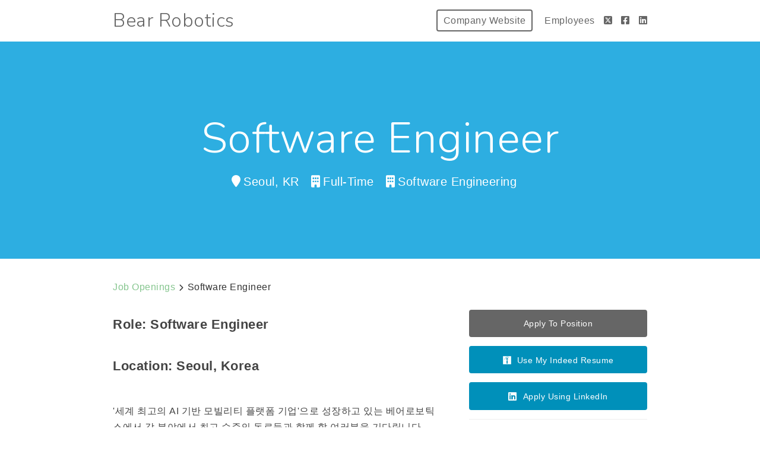

--- FILE ---
content_type: text/html; charset=utf-8
request_url: https://bear-robotics.breezy.hr/p/adc315f17e05-software-engineer
body_size: 27433
content:
<!DOCTYPE html><html ng-app="PortalApp" prefix="og: http://ogp.me/ns#" lang="en" xml:lang="en"><head><base href="/"><meta http-equiv="X-UA-Compatible" content="IE=edge"><meta name="viewport" content="initial-scale=1.0,width=device-width,user-scalable=0, minimal-ui"><meta name="PF_RECRUITING" content="undefined"><link rel="icon" sizes="192x192" href="//assets-cdn.breezy.hr/favicon_192.png"><link rel="icon" sizes="128x128" href="//assets-cdn.breezy.hr/favicon_128.png"><link rel="apple-touch-icon" sizes="128x128" href="//assets-cdn.breezy.hr/favicon_128.png"><link rel="apple-touch-icon-precomposed" sizes="128x128" href="//assets-cdn.breezy.hr/favicon_128.png"><link rel="shortcut icon" type="image/x-icon" href="//assets-cdn.breezy.hr/favicon.ico"><script type="text/javascript" src="https://platform-api.sharethis.com/js/sharethis.js#property=643ef4e9c1f1cd00199ca696&amp;product=sop" async="async"></script><script type="text/javascript" src="https://assets-cdn.breezy.hr/breezy-portal/javascripts/v3/polyglot.min.js?v=2bq-1us5ftb"></script><script id="translateScript" type="text/javascript" src="https://assets-cdn.breezy.hr/breezy-portal/javascripts/v3/translate.breezy.js?v=8lgj-1fygodk"></script><link rel="stylesheet" href="//fonts.googleapis.com/css?family=Nunito:300"><link rel="stylesheet" href="https://assets-cdn.breezy.hr/breezy-hr/dependencies/fontawesome/v6.4.2-pro/css/all.css"><!--if portal.layout.type === 'bold'--><link rel="stylesheet" href="https://assets-cdn.breezy.hr/breezy-portal/dependencies/20170112/bootstrap.css"><link rel="stylesheet" href="https://assets-cdn.breezy.hr/breezy-portal/dependencies/20170112/animate.css"><link rel="stylesheet" href="https://assets-cdn.breezy.hr/breezy-portal/stylesheets/v3/index.css?v=2e56-ekabpt"><link rel="stylesheet" href="//fonts.googleapis.com/css?family=Kameron"><link rel="stylesheet" href="//fonts.googleapis.com/css?family=Droid+Sans"><link rel="stylesheet" href="//fonts.googleapis.com/css?family=Lora"><script src="https://assets-cdn.breezy.hr/breezy-portal/dependencies/20170112/jquery.js"></script><script src="https://assets-cdn.breezy.hr/breezy-portal/dependencies/20170112/jquery-ui.js"></script><script src="https://assets-cdn.breezy.hr/breezy-portal/dependencies/20170112/tooltip.js"></script><script src="https://assets-cdn.breezy.hr/breezy-portal/dependencies/20170112/popover.js"></script><script src="https://assets-cdn.breezy.hr/breezy-portal/dependencies/20170112/smoothscroll.js"></script><script src="https://assets-cdn.breezy.hr/breezy-portal/javascripts/v3/index.js?v=6t5-196s2vi"></script><link rel="stylesheet" href="https://assets-cdn.breezy.hr/breezy-portal/dependencies/20170112/fancybox/source/jquery.fancybox.css" type="text/css" media="screen"><script type="text/javascript" src="https://assets-cdn.breezy.hr/breezy-portal/dependencies/20170112/fancybox/source/jquery.fancybox.pack.js"></script><script>$(function () {
	$('[data-toggle="tooltip"]').tooltip()
})
</script><style>.bzyLinkColor, .bzyLinkColor:hover {
	color:  rgb(134, 198, 143)!important;
}
.bzyLinkContainer a, .bzyLinkContainer a:hover {
	color:  rgb(134, 198, 143)!important;
}
.application-form a.bzyLinkColor, .application-form a.bzyLinkColor:hover {
	color:  rgb(134, 198, 143)!important;
}
.description a, .description a:hover {
	color:  rgb(134, 198, 143)!important;
}
.breadcrumbs li a, .breadcrumbs li a:hover {
	color:  rgb(134, 198, 143)!important;
}
</style><style>.video-response .inner-container .btn-primary, .video-response .inner-container .btn-primary:hover {
	background-color:  rgb(134, 198, 143)!important;
}
.positions .position:hover .bzyButtonColor {
	background-color:  rgb(134, 198, 143)!important;
}
.positions .position .bzyBtnHover:hover {
	background-color:  rgb(134, 198, 143)!important;
}
.bzyButtonColor:hover {
	background-color:  rgb(134, 198, 143)!important;
}</style><title>Software Engineer at Bear Robotics</title><meta name="description" content="Role: Software Engineer
Location: Seoul, Korea
'세계 최고의 AI 기반 모빌리티 플랫폼 기업'으로 성장하고 있는 베어로보틱스에서 각 분야에서 최고 수준의 동료들과 함께 할 여러분을 기다립니다.
베어로보틱스는 현재 미국, 한국, 일본 등 전 세계 200명+ 이상의 직원들이 긴밀하게 협업하고 있으며 로봇 소프트웨어 플랫폼 구축, 군집제어 기술, 클라우드 관제 솔루션 등의 분야에 우수한 기술력을 보유하고 있습니다.베어로보틱스는 서빙로봇을 시작으로 전 세계 20여개국에서 약 2만대의 AI 기반 서비스"><meta property="og:type" content="website"><meta property="og:image" content="https://breezy-social-images.b-cdn.net/2cda02e70f36/social-position-adc315f17e05.png?height=600&amp;auto_optimize=medium"><meta property="og:image:width" content="600"><meta property="og:image:height" content="315"><meta property="og:title" content="Software Engineer at Bear Robotics"><meta property="og:url" content="https://bear-robotics.breezy.hr/p/adc315f17e05-software-engineer"><meta property="og:description" content="Role: Software Engineer
Location: Seoul, Korea
'세계 최고의 AI 기반 모빌리티 플랫폼 기업'으로 성장하고 있는 베어로보틱스에서 각 분야에서 최고 수준의 동료들과 함께 할 여러분을 기다립니다.
베어로보틱스는 현재 미국, 한국, 일본 등 전 세계 200명+ 이상의 직원들이 긴밀하게 협업하고 있으며 로봇 소프트웨어 플랫폼 구축, 군집제어 기술, 클라우드 관제 솔루션 등의 분야에 우수한 기술력을 보유하고 있습니다.베어로보틱스는 서빙로봇을 시작으로 전 세계 20여개국에서 약 2만대의 AI 기반 서비스"><meta name="twitter:card" content="summary_large_image"><meta name="twitter:title" content="Software Engineer at Bear Robotics"><meta name="twitter:description" content="Role: Software Engineer
Location: Seoul, Korea
'세계 최고의 AI 기반 모빌리티 플랫폼 기업'으로 성장하고 있는 베어로보틱스에서 각 분야에서 최고 수준의 동료들과 함께 할 여러분을 기다립니다.
베어로보틱스는 현재 미국, 한국, 일본 등 전 세계 200명+ 이상의 직원들이 긴밀하게 협업하고 있으며 로봇 소프트웨어 플랫폼 구축, 군집제어 기술, 클라우드 관제 솔루션 등의 분야에 우수한 기술력을 보유하고 있습니다.베어로보틱스는 서빙로봇을 시작으로 전 세계 20여개국에서 약 2만대의 AI 기반 서비스"><meta name="twitter:image" content="https://breezy-social-images.b-cdn.net/2cda02e70f36/social-position-adc315f17e05.png?height=600&amp;auto_optimize=medium"><meta name="twitter:site" content="@Breezy_HR"><meta name="twitter:label2" content="Company"><meta name="twitter:data2" content="Bear Robotics"><meta name="twitter:label1" content="Location"><meta name="twitter:data1" content="Seoul, KR"><script type="application/ld+json">{"@context":"http://schema.org","@type":"WebSite","name":"Breezy HR","alternateName":"Breezy HR: Modernize your recruiting process","url":"https://breezy.hr/"}
</script><script type="application/ld+json">{"@context":"https://schema.org/","@type":"JobPosting","url":"https://bear-robotics.breezy.hr/p/adc315f17e05-software-engineer?source=GoogleJobs","title":"Software Engineer","description":"<h2><strong>Role: Software Engineer</strong><br></h2>\n<h2><strong>Location: Seoul, Korea</strong></h2>\n<p><br>'세계 최고의 AI 기반 모빌리티 플랫폼 기업'으로 성장하고 있는 베어로보틱스에서 각 분야에서 최고 수준의 동료들과 함께 할 여러분을 기다립니다.</p>\n<p>베어로보틱스는 현재 미국, 한국, 일본 등 전 세계 200명+ 이상의 직원들이 긴밀하게 협업하고 있으며 로봇 소프트웨어 플랫폼 구축, 군집제어 기술, 클라우드 관제 솔루션 등의 분야에 우수한 기술력을 보유하고 있습니다.베어로보틱스는 서빙로봇을 시작으로 전 세계 20여개국에서 약 2만대의 AI 기반 서비스 로봇을 공급하고 있습니다. 최근에 선보인 AMR(Autonomous Mobile Robot)은 로봇 트래픽을 제어하는 자체 로봇 플랫폼을 통해 물류 프로세스간 무중단·원격 자율이동로봇 솔루션을 제공하고 있으며,한 공간에 최대 1000여대의 로봇을 효율적으로 운영할 수 있는 군집제어 기술에서 경쟁력을 가지고 있다는 평가를 받고 있습니다.베어로보틱스는 2024년 6천만달러의 투자를 받은데 이어, 최근 발표된 바와 같이 LG전자의 지분 추가 인수를 통한 경영권 확보로 LG전자의 자회사로 편입될 예정에 있습니다.<br>앞으로 전 세계로 더욱 확장할 베어로보틱스와 함께, 수많은 혁신을 만들어가며 본인의 역량을 마음껏 발휘하실 여러분을 모십니다.</p><p><br></p><h3><strong><strong>✔️</strong><strong>베어로보틱스 주요 기사  (👇클릭👇) </strong></strong></h3>\n<p>✨<a data-faitracker-click-bind=\"true\" rel=\"noreferrer noopener\" href=\"https://www.hankyung.com/economy/article/2021072855881\">“구글을 박차고 나와 순두부식당을 운영하면서 실리콘밸리 생존법을 배웠죠.”</a><br></p>\n<p>✨<a data-faitracker-click-bind=\"true\" href=\"https://n.news.naver.com/mnews/article/015/0004959075?sid=101\">\"</a><a data-faitracker-click-bind=\"true\" href=\"https://n.news.naver.com/mnews/article/015/0004959075?sid=101\">LG 투자 받은 하정우 베어로보틱스 대표 \"AI 로봇 세계 1등 기업 될 것\"</a><br></p>\n<p>✨ <a data-faitracker-click-bind=\"true\" href=\"https://www.hankyung.com/article/2024021281751\">\"이제 로봇 시장도 플랫폼 시대…서빙·물류분야 업계 표준 될 것\"</a></p><p><strong><a data-faitracker-click-bind=\"true\" href=\"https://www.youtube.com/watch?v=WdKJFlegrKI\" rel=\"noreferrer noopener\"></a></strong></p>\n<h3><br><strong>[Main Responsibilities]</strong><br></h3>\n<ul><li>자율주행 서빙 로봇 운용에 필요한 다양한 시스템을 개발하며 운영합니다</li><li>로봇에서 수집되는 데이터 처리하며 프로세스 자동화 환경을 구축합니다</li></ul>\n<p></p>\n<h3><strong>[Required Experience and Qualifications]</strong></h3>\n<ul><li>3년 이상 관련 업무 경력을 갖추신 분</li><li>기본적인 개발 능력 (알고리즘, 자료구조, 운영체제, DB 등)</li><li>Git을 통한 협업 경험</li><li>온라인을 통한 원활한 소통에 자신있는 분</li><li><strong>다음과 같은 분야에서 하나 이상의 전문성을 갖춘 분 : </strong><ul><li><strong></strong>모바일/프론트엔드 앱, 분산/병렬 시스템, 로보틱스, 기계학습, 임베디드 시스템, 테스트 자동화, DevOps, 네트워킹, 보안 등</li></ul></li></ul>\n<p></p>\n<h3> <strong>[Preferred Experience and Qualifications]</strong></h3>\n<ul><li>컴퓨터공학 또는 관련 분야의 석사 또는 박사 학위 보유</li><li>프로젝트 조직의 기술적 방향을 제시하고 이끈 경험과 리더쉽 보유</li><li>기술 문제를 깊이 분석하고 적절한 기술적 방법으로 문제를 해결하는 경험과 역량을 갖춘 분</li><li>다이나믹하고 애자일한 초기 스타트업에서 제품을 개발/출시한 경험이 있는 분</li><li>Git 기반의 Code Review 절차에 익숙한 분</li><li>Django Framework, ORM, JSON Serializer 사용 경험<br></li><li>자동화된 Unit test, integration test 코드 작성에 익숙한 분<br></li><li>GCP/AWS 클라우드 기반 웹 서비스 개발 및 운영 경험</li><li>영어 커뮤니케이션 능력</li><li>로봇에 관심 있는 분</li></ul>\n<p><strong><br></strong></p><p><strong>✔️우리는 이렇게 일하고 있습니다.</strong><br></p>\n<p><strong><strong>🎬</strong><a data-faitracker-click-bind=\"true\" rel=\"noreferrer noopener\" href=\"https://www.youtube.com/watch?v=WdKJFlegrKI\">로봇 스타트업 직원들이 말하는 회사의 모든 것</a> (👈클릭) </strong><br></p>\n<p><strong>✨Welcome to Bear Robotics✨</strong></p>\n<p>- 신규 입사자 웰컴키트 지급 </p>\n<p>- 안정적인 정착을 위한 온보딩 세션</p>\n<p></p>\n<ul></ul>\n<p>✨<strong>We have GOOD HABITS</strong>✨<br></p>\n<p>우리는 좋은 습관은 지키고, 나쁜 습관을 줄이기 위해 노력합니다. 어제보다 나은 우리를 위해!<br>- 서로를 배려합니다.</p>\n<p>- 상대방의 입장에서 생각합니다.</p>\n<p>- 새로운 것을 배웁니다.<br><br>✨<strong>We are having FUN</strong>✨</p>\n<p>우리는 행복해지기 위해 일합니다. 모두가 재미있게 일할 수 있는 업무 환경을 구성합니다.<br>- 8시~11시 자율 출퇴근 (8시간 근무)</p>\n<p>- 식사비 제공</p>\n<p>- 간식 무제한 제공</p>\n<p>- 구성원들과 교류할 수 있는 사내 동호회 운영</p>\n<p>✨<strong>We FOCUS on work</strong>✨</p>\n<p>우리는 효율적이고 효과적으로 일합니다.<br>- 고사양 랩탑, 4K 모니터 및 주변기기 지원<br>- RSU, 인센티브 제도 운영<br>- 영어교육 지원, 종합건강검진, 경조사비/경조휴가, 출산휴가, 육아휴직, 직원 단체 상해보험 등 지원</p>","employmentType":"FULL_TIME","datePosted":"2022-12-21","hiringOrganization":{"@type":"Organization","name":"Bear Robotics","logo":null,"sameAs":"https://bear-robotics.breezy.hr"},"jobLocation":{"@type":"Place","address":{"@type":"PostalAddress","addressCountry":"KR","addressLocality":"Seoul"}}}
</script><script type="text/javascript" src="https://platform-api.sharethis.com/js/sharethis.js#property=643ef4e9c1f1cd00199ca696&amp;product=sop" async="async"></script><link rel="image_src" href="https://breezy-social-images.b-cdn.net/2cda02e70f36/social-position-adc315f17e05.png?height=600&amp;auto_optimize=medium"><script type="text/javascript" src="https://assets-cdn.breezy.hr/breezy-portal/javascripts/v3/polyglot.min.js?v=2bq-1us5ftb"></script><script id="translateScript" type="text/javascript" src="https://assets-cdn.breezy.hr/breezy-portal/javascripts/v3/translate.breezy.js?v=8lgj-1fygodk"></script><script>// INDEED OAUTH FLOW
var popup;
var breezyUrl="https://app.breezy.hr"
var positionId="adc315f17e05"

function popupParams () {
    var height = 600;
    var width = 500;
    var left = (window.screen.width / 2) - ((width / 2) + 10);
    var top = (window.screen.height / 2) - ((height / 2) + 50);

    var params = 'status=no,height=' + height + ',width=' + width + ',resizable=yes,left=' + left + ',top=' + top + ',screenX=' + left + ',screenY=' + top + ',toolbar=no,menubar=no,scrollbars=no,location=no,directories=no';

    return params;
}
function oAuthListener (msg) {
    let url = window.location.href
    if(url.indexOf('?source=') > -1) url = url.split('?source=')[0]
    if (msg.data.token) {
        window.location.href = url + '/apply?token=' + msg.data.token;
        popup.close()
    } else {
        window.location.href = url + '/apply';
        popup.close()
    }
    window.removeEventListener('message', oAuthListener)
}
function openPopup (e) {
    e.preventDefault();

    window.addEventListener('message', oAuthListener)

    var params = popupParams();
    popup = window.open(
        breezyUrl + '/api/apply/indeed?position_id=' + positionId,
        'IndeedPopup',
        params
    );
}
// END INDEED OAUTH FLOW
</script></head><body class="breezy-portal undefined breezy-portal-bold"><div class="cap"></div><div ng-controller="positionViewCtrl" class="body-wrapper landing position "><div class="header headerStyle"><div class="container-wrapper"><ul class="links"><li class="link misc company"><a href="www.bearrobotics.ai" class="bzyButtonColor"><span class="polygot">%HEADER_COMPANY_WEBSITE%</span></a></li><li class="link misc"><a href="/team/portal"><span class="polygot">%HEADER_EMPLOYEES%</span></a></li><li class="link misc social"><a href="https://twitter.com/bearrobotics?lang=en" aria-label="Twitter"><i class="fa-brands fa-square-x-twitter"></i></a></li><li class="link misc social"><a href="https://www.facebook.com/bearrobotics/" aria-label="Facebook"><i class="fa-brands fa-square-facebook"></i></a></li><li class="link misc social"><a href="https://www.linkedin.com/company/bear-robotics-inc/" aria-label="LinkedIn"><i class="fa-brands fa-linkedin"></i></a></li></ul><a href="/" class="brand"><h1>Bear Robotics</h1></a></div></div><div class="hero"><div id="heroBackgroundImage" style="background: rgb(45, 174, 225);" class="hero-background-image"></div><div id="heroBackgroundColor" class="hero-background-color"><div class="banner"><h1>Software Engineer</h1><ul class="meta"><li class="location"><i class="fa fa-map-marker"></i><span>Seoul, KR</span></li><li class="type"><i class="fa fa-building"></i><span class="polygot">%LABEL_POSITION_TYPE_FULL_TIME%</span></li><li class="department"><i class="fa fa-building"></i><span>Software Engineering</span></li></ul></div></div></div><div class="content-container"><div class="container-wrapper"><div id="description" class="container position-description"><div class="container-wrapper"><ul class="breadcrumbs"><li><a href="/"><span class="polygot">%BREADCRUMB_JOB_OPENINGS%</span></a><i class="fa fa-chevron-right"></i></li><li class="current"><span>Software Engineer</span></li></ul><div class="sidebar-container"><ul class="actions"><li class="action"><a href="/p/adc315f17e05-software-engineer/apply" class="polygot-parent button green bzyButtonColor apply"><span class="polygot">%BUTTON_APPLY_TO_POSITION%</span></a></li><li class="action"><a onclick="openPopup(event)" class="polygot-parent button blue indeed button-indeed"><img src="https://assets-cdn.breezy.hr/breezy-portal/images/indeed-icon.png"><span class="polygot">%BUTTON_APPLY_USING_INDEED%</span></a></li><li class="action"><a target="_self" href="https://app.breezy.hr/api/apply/linkedin?position_id=adc315f17e05" class="polygot-parent button blue linkedin"><i class="fa-brands fa-linkedin"></i><span class="polygot">%BUTTON_APPLY_USING_LINKED_IN%</span></a></li></ul><div class="location-container"><iframe width="100%" height="150" frameborder="0" style="border:0" src="https://www.google.com/maps/embed/v1/place?key=AIzaSyCZ8I8Zyr9Ex3CxhuGEcsHSrIKrBIwURXk&amp;q=Seoul, KR, Korea, Republic of" title="Company location image"></iframe></div><div class="links-container"><ul class="links"><li class="link misc social"><a href="https://twitter.com/bearrobotics?lang=en" target="_blank" aria-label="Twitter"><i class="fa-brands fa-square-x-twitter"></i></a></li><li class="link misc  social"><a href="https://www.facebook.com/bearrobotics/" target="_blank" aria-label="Facebook"><i class="fa-brands fa-square-facebook"></i></a></li><li class="link misc social"><a href="https://www.linkedin.com/company/bear-robotics-inc/" target="_blank" aria-label="LinkedIn"><i class="fa-brands fa-linkedin"></i></a></li><!--if portal.social.website_urlli(class='link misc website')
    a(href='' + .social.website_url, target='_blank')
        span= .social.website_url
--></ul></div></div><div class="description"><h2><strong>Role: Software Engineer</strong><br></h2>
<h2><strong>Location: Seoul, Korea</strong></h2>
<p><br>'세계 최고의 AI 기반 모빌리티 플랫폼 기업'으로 성장하고 있는 베어로보틱스에서 각 분야에서 최고 수준의 동료들과 함께 할 여러분을 기다립니다.</p>
<p>베어로보틱스는 현재 미국, 한국, 일본 등 전 세계 200명+ 이상의 직원들이 긴밀하게 협업하고 있으며 로봇 소프트웨어 플랫폼 구축, 군집제어 기술, 클라우드 관제 솔루션 등의 분야에 우수한 기술력을 보유하고 있습니다.베어로보틱스는 서빙로봇을 시작으로 전 세계 20여개국에서 약 2만대의 AI 기반 서비스 로봇을 공급하고 있습니다. 최근에 선보인 AMR(Autonomous Mobile Robot)은 로봇 트래픽을 제어하는 자체 로봇 플랫폼을 통해 물류 프로세스간 무중단·원격 자율이동로봇 솔루션을 제공하고 있으며,한 공간에 최대 1000여대의 로봇을 효율적으로 운영할 수 있는 군집제어 기술에서 경쟁력을 가지고 있다는 평가를 받고 있습니다.베어로보틱스는 2024년 6천만달러의 투자를 받은데 이어, 최근 발표된 바와 같이 LG전자의 지분 추가 인수를 통한 경영권 확보로 LG전자의 자회사로 편입될 예정에 있습니다.<br>앞으로 전 세계로 더욱 확장할 베어로보틱스와 함께, 수많은 혁신을 만들어가며 본인의 역량을 마음껏 발휘하실 여러분을 모십니다.</p><p><br></p><h3><strong><strong>✔️</strong><strong>베어로보틱스 주요 기사  (👇클릭👇) </strong></strong></h3>
<p>✨<a data-faitracker-click-bind="true" rel="noreferrer noopener" href="https://www.hankyung.com/economy/article/2021072855881">“구글을 박차고 나와 순두부식당을 운영하면서 실리콘밸리 생존법을 배웠죠.”</a><br></p>
<p>✨<a data-faitracker-click-bind="true" href="https://n.news.naver.com/mnews/article/015/0004959075?sid=101">"</a><a data-faitracker-click-bind="true" href="https://n.news.naver.com/mnews/article/015/0004959075?sid=101">LG 투자 받은 하정우 베어로보틱스 대표 "AI 로봇 세계 1등 기업 될 것"</a><br></p>
<p>✨ <a data-faitracker-click-bind="true" href="https://www.hankyung.com/article/2024021281751">"이제 로봇 시장도 플랫폼 시대…서빙·물류분야 업계 표준 될 것"</a></p><p><strong><a data-faitracker-click-bind="true" href="https://www.youtube.com/watch?v=WdKJFlegrKI" rel="noreferrer noopener"></a></strong></p>
<h3><br><strong>[Main Responsibilities]</strong><br></h3>
<ul><li>자율주행 서빙 로봇 운용에 필요한 다양한 시스템을 개발하며 운영합니다</li><li>로봇에서 수집되는 데이터 처리하며 프로세스 자동화 환경을 구축합니다</li></ul>
<p></p>
<h3><strong>[Required Experience and Qualifications]</strong></h3>
<ul><li>3년 이상 관련 업무 경력을 갖추신 분</li><li>기본적인 개발 능력 (알고리즘, 자료구조, 운영체제, DB 등)</li><li>Git을 통한 협업 경험</li><li>온라인을 통한 원활한 소통에 자신있는 분</li><li><strong>다음과 같은 분야에서 하나 이상의 전문성을 갖춘 분 : </strong><ul><li><strong></strong>모바일/프론트엔드 앱, 분산/병렬 시스템, 로보틱스, 기계학습, 임베디드 시스템, 테스트 자동화, DevOps, 네트워킹, 보안 등</li></ul></li></ul>
<p></p>
<h3> <strong>[Preferred Experience and Qualifications]</strong></h3>
<ul><li>컴퓨터공학 또는 관련 분야의 석사 또는 박사 학위 보유</li><li>프로젝트 조직의 기술적 방향을 제시하고 이끈 경험과 리더쉽 보유</li><li>기술 문제를 깊이 분석하고 적절한 기술적 방법으로 문제를 해결하는 경험과 역량을 갖춘 분</li><li>다이나믹하고 애자일한 초기 스타트업에서 제품을 개발/출시한 경험이 있는 분</li><li>Git 기반의 Code Review 절차에 익숙한 분</li><li>Django Framework, ORM, JSON Serializer 사용 경험<br></li><li>자동화된 Unit test, integration test 코드 작성에 익숙한 분<br></li><li>GCP/AWS 클라우드 기반 웹 서비스 개발 및 운영 경험</li><li>영어 커뮤니케이션 능력</li><li>로봇에 관심 있는 분</li></ul>
<p><strong><br></strong></p><p><strong>✔️우리는 이렇게 일하고 있습니다.</strong><br></p>
<p><strong><strong>🎬</strong><a data-faitracker-click-bind="true" rel="noreferrer noopener" href="https://www.youtube.com/watch?v=WdKJFlegrKI">로봇 스타트업 직원들이 말하는 회사의 모든 것</a> (👈클릭) </strong><br></p>
<p><strong>✨Welcome to Bear Robotics✨</strong></p>
<p>- 신규 입사자 웰컴키트 지급 </p>
<p>- 안정적인 정착을 위한 온보딩 세션</p>
<p></p>
<ul></ul>
<p>✨<strong>We have GOOD HABITS</strong>✨<br></p>
<p>우리는 좋은 습관은 지키고, 나쁜 습관을 줄이기 위해 노력합니다. 어제보다 나은 우리를 위해!<br>- 서로를 배려합니다.</p>
<p>- 상대방의 입장에서 생각합니다.</p>
<p>- 새로운 것을 배웁니다.<br><br>✨<strong>We are having FUN</strong>✨</p>
<p>우리는 행복해지기 위해 일합니다. 모두가 재미있게 일할 수 있는 업무 환경을 구성합니다.<br>- 8시~11시 자율 출퇴근 (8시간 근무)</p>
<p>- 식사비 제공</p>
<p>- 간식 무제한 제공</p>
<p>- 구성원들과 교류할 수 있는 사내 동호회 운영</p>
<p>✨<strong>We FOCUS on work</strong>✨</p>
<p>우리는 효율적이고 효과적으로 일합니다.<br>- 고사양 랩탑, 4K 모니터 및 주변기기 지원<br>- RSU, 인센티브 제도 운영<br>- 영어교육 지원, 종합건강검진, 경조사비/경조휴가, 출산휴가, 육아휴직, 직원 단체 상해보험 등 지원</p></div><div class="apply-container"><ul class="apply-buttons"><li class="apply-button linkedin-container"><a href="/p/adc315f17e05-software-engineer/apply" class="polygot-parent button green large bzyButtonColor polygot">%BUTTON_APPLY_TO_POSITION%</a></li><li class="apply-button linkedin-container"><a onclick="openPopup(event)" class="polygot-parent button blue indeed large"><img src="https://assets-cdn.breezy.hr/breezy-portal/images/indeed-icon.png" alt="Indeed Icon"><span class="polygot">%BUTTON_APPLY_USING_INDEED%</span></a></li><li class="apply-button linkedin-container"><a target="_self" href="https://app.breezy.hr/api/apply/linkedin?position_id=adc315f17e05" class="polygot-parent button blue linkedin large"><i class="fa-brands fa-linkedin"></i><span class="polygot">%BUTTON_APPLY_USING_LINKED_IN%</span></a></li></ul></div></div></div></div></div></div><div class="container footer"><div class="container-wrapper light bzy-footer"><p><a href="https://breezy.hr/m/portal?utm_source=Portal&amp;utm_medium=Referral&amp;utm_campaign=Portal"><span class="polygot label">%FOOTER_POWERED_BY%</span><span class="brand">breezy</span></a></p></div></div><script type="template/html" id="popover_template"><div class="popover-share"><div class="popover-share-link"><p>Your shareable referral link:</p><input type="text" value="https://bear-robotics.breezy.hr/{{referral_token}}" readonly onclick="select()"></div><div class="popover-share-social"><p>Also share on:</p><div data-url="https://bear-robotics.breezy.hr/{{referral_token}}" data-title="We're looking for a {{position_title}} at Bear Robotics" data-description="" class="sharethis-inline-share-buttons"></div></div></div><script>st.initialize()
</script></script><script>(function(i,s,o,g,r,a,m){i['GoogleAnalyticsObject']=r;i[r]=i[r]||function(){
(i[r].q=i[r].q||[]).push(arguments)},i[r].l=1*new Date();a=s.createElement(o),m=s.getElementsByTagName(o)[0];a.async=1;a.src=g;m.parentNode.insertBefore(a,m)})(window,document,'script','//www.google-analytics.com/analytics.js','ga');
ga('create', 'UA-176681-19', 'auto');
ga('send', 'pageview');</script><div data-url="https://bear-robotics.breezy.hr/p/adc315f17e05?share_id=0.04527096228315686" data-title="Openings at Bear Robotics" class="sharethis-sticky-share-buttons"> </div></body></html>

--- FILE ---
content_type: application/javascript
request_url: https://assets-cdn.breezy.hr/breezy-portal/javascripts/v3/translate.breezy.js?v=8lgj-1fygodk
body_size: 39045
content:
if (!String.prototype.includes) {
  String.prototype.includes = function(search, start) {
    'use strict';
    if (typeof start !== 'number') {
      start = 0;
    }

    if (start + search.length > this.length) {
      return false;
    } else {
      return this.indexOf(search, start) !== -1;
    }
  };
}
if (!Array.prototype.includes) {
  Object.defineProperty(Array.prototype, 'includes', {
    value: function (searchElement, fromIndex) {

      if (this == null) {
        throw new TypeError('"this" is null or not defined');
      }

      // 1. Let O be ? ToObject(this value).
      var o = Object(this);

      // 2. Let len be ? ToLength(? Get(O, "length")).
      var len = o.length >>> 0;

      // 3. If len is 0, return false.
      if (len === 0) {
        return false;
      }

      // 4. Let n be ? ToInteger(fromIndex).
      //    (If fromIndex is undefined, this step produces the value 0.)
      var n = fromIndex | 0;

      // 5. If n ≥ 0, then
      //  a. Let k be n.
      // 6. Else n < 0,
      //  a. Let k be len + n.
      //  b. If k < 0, let k be 0.
      var k = Math.max(n >= 0 ? n : len - Math.abs(n), 0);

      function sameValueZero(x, y) {
        return x === y || (typeof x === 'number' && typeof y === 'number' && isNaN(x) && isNaN(y));
      }

      // 7. Repeat, while k < len
      while (k < len) {
        // a. Let elementK be the result of ? Get(O, ! ToString(k)).
        // b. If SameValueZero(searchElement, elementK) is true, return true.
        if (sameValueZero(o[k], searchElement)) {
          return true;
        }
        // c. Increase k by 1.
        k++;
      }

      // 8. Return false
      return false;
    }
  });
}

var polyglot

(function() {

    var DEFAULT_LANGUAGE = 'en';

    var TRANSLATIONS = {

        af: {
            '%DOC_TITLE%': 'Beskikbare poste by',
            '%BUTTON_VIEW_OPENINGS%': 'Besigtig beskikbare poste',
            '%BUTTON_APPLY%': 'Doen aansoek',
            '%BUTTON_APPLY_NOW%': 'Doen aansoek',
            '%BUTTON_ADD_REFERRAL%': 'Voeg verwysing by',
            '%BUTTON_SUBMIT_REFERRAL%': 'Laai jou verwysing op',
            '%BUTTON_SUBMIT_RESPONSES%': 'Laai video\'s op',
            '%BUTTON_CONTINUE%': 'Gaan voort',
            '%BUTTON_BACK%': 'Terug',
            '%BUTTON_APPLY_TO_POSITION%': 'Doen aansoek vir pos',
            '%BUTTON_SUBMIT_APPLICATION%': 'Dien aansoek in',
            '%BUTTON_APPLY_USING_LINKED_IN%': 'Doen aansoek deur van LinkedIn gebruik te maak',
            '%BUTTON_APPLY_USING_RESUME%': 'Doen aansoek met CV',
            '%BUTTON_APPLY_USING_RESUME_ATTACHED%': 'CV aangeheg',
            '%BUTTON_APPLY_USING_INDEED%': 'Gebruik my Indeed-résumé',
            '%BUTTON_ALL_POSITIONS%': 'Alle poste',
            '%LABEL_SIGN_OUT%': 'Teken uit',
            '%LABEL_SUBMIT_ANOTHER%': 'Dien nog ’n aansoek in ',
            '%LABEL_POSITION_OPEN%': 'Beskikbare poste',
            '%LABEL_POSITION_TYPE_PART_TIME%': 'Deeltyds',
            '%LABEL_POSITION_TYPE_FULL_TIME%': 'Voltyds',
            '%LABEL_POSITION_TYPE_CONTRACT%': 'Kontrak',
            '%LABEL_POSITION_TYPE_TEMPORARY%': 'Tydelik',
            '%LABEL_POSITION_TYPE_OTHER%': 'Ander',
            '%LABEL_POSITION_TYPE_REMOTE_HYBRID%': 'Hybrid (Remote and In Person)',
            '%LABEL_POSITION_TYPE_REMOTE_WITHIN%': 'Remote (within locations)',
            '%LABEL_POSITION_TYPE_REMOTE_WITHIN_ONE%': 'Remote (within location)',
            '%LABEL_POSITION_TYPE_REMOTE_ANY%': 'Remote (any location)',
            '%LABEL_POSITION_TYPE_REMOTE%': 'Afstandswerk is in orde',
            '%LABEL_POSITION_TYPE_Worldwide%': 'Afstandswerk wêreldwyd',
            '%LABEL_POSITION_TYPE_WORLDWIDE%': 'Afstandswerk wêreldwyd',
            '%LABEL_DEPARTMENTS%': 'Afdeling',
            '%LABEL_LOCATIONS%': 'Areas',
            '%LABEL_REMOTE%': 'Remote',
            '%LABEL_COUNTRIES%': 'Countries',
            '%LABEL_MULTIPLE_LOCATIONS%': 'Multiple Locations',
            '%DROPDOWN_ANY_DEPARTMENT%': 'Enige afdeling',
            '%DROPDOWN_ANY_LOCATION%': 'Enige area',
            '%DROPDOWN_ANY_REMOTE%': 'Any Remote Type',
            '%DROPDOWN_ANY_COUNTRY%': 'Any Country',
            '%DROPDOWN_OPTION_OTHER%': 'Ander',
            "%LABEL_NO_POSITIONS%": "Jammer, ons het nie tans poste beskikbaar nie",
            '%PLACEHOLDER_FULL_NAME%': 'Volle naam',
            '%PLACEHOLDER_REFERRAL_DESCRIPTION%': 'Vertel ons meer oor jou verwysing. Hoe ken jy hom/haar? Hoekom is dit die regte persoon',
            '%PLACEHOLDER_EMAIL_ADDRESS%': 'E-posadres',
            '%PLACEHOLDER_PHONE_NUMBER%': 'Telefoonnommer',
            '%PLACEHOLDER_ADDRESS%': 'Adres',
            '%PLACEHOLDER_SALARY%': 'Verwagte salaris',
            '%PLACEHOLDER_COMPANY%': 'Maatskappy',
            '%PLACEHOLDER_TITLE%': 'Postitel ',
            '%PLACEHOLDER_SUMMARY%': 'Opsomming',
            '%PLACEHOLDER_SCHOOL%': 'Skool',
            '%PLACEHOLDER_FIELD_OF_STUDY%': 'Studierigting',
            '%LABEL_REFERENCE_TYPE_PROFESSIONAL%': 'Professioneel',
            '%LABEL_REFERENCE_TYPE_PERSONAL%': 'Persoonlik',
            '%HEADER_DESCRIPTION%': 'Beskrywing',
            '%HEADER_OUR_OPEINGS%': 'Ons beskikbare poste',
            '%HEADER_OUR_OPENINGS%': 'Ons beskikbare poste',
            '%HEADER_COMPANY_WEBSITE%': 'AfriForum se webtuiste',
            '%HEADER_EMPLOYEES%' : 'Werknemers',
            '%HEADER_EXPERIENCE%': 'Ondervinding',
            '%HEADER_EXPERIENCE_SUMMARY%': 'Opsomming van ondervinding',
            '%HEADER_EDUCATION%': 'Opleiding',
            '%START_DATE%': 'Start date',
            '%END_DATE%': 'End date',
            '%HEADER_PERSONAL_DETAILS%': 'Persoonlike inligting',
            '%HEADER_WORK_HISTORY%': 'Werksgeskiedenis',
            '%HEADER_COVER_LETTER%': 'Dekbrief',
            '%HEADER_REFERENCE%': 'Verwysing',
            '%HEADER_RELATIONSHIP%': 'Verwantskap',
            '%HEADER_POSITION_CLOSED%': 'Aansoeke vir die pos het gesluit',
            '%HEADER_RESUME%': 'Curriculum Vitae',
            '%SUBHEADER_POSITION_CLOSED%': 'Jammer, aansoeke vir hierdie pos word nie meer aanvaar nie.',
            '%HEADER_APPLICATION_SUBMITTED%': 'Baie dankie, ons het jou aansoek ontvang.',
            '%SUBHEADER_APPLICATION_SUBMITTED%': 'Verwysing is ingedien.',
            '%HEADER_REFERRAL_APPLICATION_SUBMITTED%': 'Jou video is opgeneem. Dankie!',
            '%SUBHEADER_REFERRAL_APPLICATION_SUBMITTED%': 'Verwysing ingedien',
            '%ERROR_INVALID_FORM_RESPONSE%': '’n Antwoord word vereis',
            '%FORM_FILE_ATTACHED%': 'Aangeheg',
            '%LINK_DELETE%': 'Verwyder',
            '%LINK_ADD_POSITION%': 'Voeg posisie by',
            '%LINK_ADD_EDUCATION%': 'Add Education',
            '%LINK_UPLOAD_RESUME%': 'Laai CV op',
            '%LINK_UPLOAD_FILE%': 'Laai dokument/e op',
            '%ERROR_INVALID_FORM%': 'Jou aansoek is onvolledig',
            '%ERROR_INVALID_FORM_FULL_NAME%': 'Volle name word vereis',
            '%ERROR_INVALID_FORM_DESCRIPTION%': 'Verskaf ’n beskrywing',
            '%ERROR_INVALID_FORM_EMAIL_ADDRESS%': 'Verskaf ’n e-posadres',
            '%ERROR_INVALID_FORM_EMAIL_ERROR%': 'Ongeldige e-posadres',
            '%ERROR_INVALID_FORM_PHONE_NUMBER%': 'Verskaf ’n telefoonnommer',
            '%ERROR_INVALID_FORM_ADDRESS%': 'Adres moet voltooi word',
            '%ERROR_INVALID_FORM_SALARY%': 'Verwagte salaris moet voltooi word',
            '%ERROR_INVALID_FORM_LOCATION%': 'Preferred location is required',
            '%ERROR_INVALID_FORM_COVER_LETTER%': 'Verskaf ’n dekbrief',
            '%ERROR_INVALID_FORM_RESUME%': 'Verskaf ’n CV',
            '%ERROR_INVALID_FORM_FILE%': 'Verskaf ’n dokument',
            '%ERROR_INVALID_FORM_FILE_SIZE%': 'Die dokument moet kleiner wees as 50MB',
            '%ERROR_INVALID_INFORMATION%': 'Daar is ’n probleem met die bostaande inligting',
            '%ERROR_INVALID_SUMMARY%': 'Verskaf ’n opsomming van jou ondervinding',
            '%ERROR_INVALID_FIELD%': 'Hierdie veld moet ingevul word',
            '%FOOTER_POWERED_BY%': 'Powered by ',
            '%BREADCRUMB_JOB_OPENINGS%': 'Beskikbare poste',
            '%BREADCRUMB_REFER%': 'Beskikbare poste',
            '%REFERRAL_FORM_HEADER%': 'Inligting oor verwysings',
            '%LABEL_VIEW_PRIVACY_NOTICE%': 'View Privacy Notice',
            '%ERROR_CONSENT_REQUIRED%': 'Toestemming moet gegee word om aansoek te doen',
            '%CONSENT_REQUEST_AGREE%': 'Stem in',
            '%CONSENT_REQUEST_DECLINE%': 'Weier',
            '%EEOC_HEADER%': "Ons is ’n gelykegeleentheidwerkgewer",
            '%EEOC_DESCRIPTION%': 'Jy word versoek (nie verplig nie) om die persoonlike inligting hieronder te voltooi. Die inligting sal slegs gebruik word vir regeringrapporteringsdoeleindes en nie ten opsigte van die indiensnemingsproses nie.',
            '%EEOC_RACE_ETHNICITY_HEADER%': 'Ras of etnisiteit',
            '%EEOC_RACE_ETHNICITY_WHITE%': 'Blank',
            '%EEOC_RACE_ETHNICITY_BLACK%': 'Swart',
            '%EEOC_RACE_ETHNICITY_ASIAN%': 'Indiër',
            '%EEOC_RACE_ETHNICITY_INDIAN%': 'Nie van toepassing nie',
            '%EEOC_RACE_ETHNICITY_HAWAIIAN%': 'Nie van toepassing nie',
            '%EEOC_RACE_ETHNICITY_TWO%': 'Nie van toepassing nie',
            '%EEOC_RACE_ETHNICITY_HISPANIC%': 'Nie van toepassing nie',
            '%EEOC_NO_ANSWER%': "Ek verkies om nie te antwoord nie",
            '%EEOC_NO_ANSWER_CAPS%': "Ek verkies om nie te antwoord nie",
            '%EEOC_GENDER_HEADER%': 'Geslag',
            '%EEOC_GENDER_MALE%': 'Manlik',
            '%EEOC_GENDER_FEMALE%': 'Vroulik',
            '%EEOC_VETERAN_HEADER%': 'Veteraan status',
            '%EEOC_VETERAN_DESCRIPTION%': "Nie van toepassing nie",
            '%EEOC_VETERAN_DISABLE_LIST_HEADER%': 'Nie van toepassing nie',
            '%EEOC_VETERAN_DISABLE_LIST_ITEM_COMPENSATION%': 'Nie van toepassing nie',
            '%EEOC_VETERAN_DISABLE_LIST_ITEM_DISCHARGE%': 'Nie van toepassing nie',
            '%EEOC_VETERAN_SEPARATED%': 'Nie van toepassing nie',
            '%EEOC_VETERAN_ACTIVE_DUTY%': 'Nie van toepassing nie',
            '%EEOC_VETERAN_SERVICE_MEDAL%': 'Nie van toepassing nie',
            '%EEOC_VETERAN_USERRA%': 'Nie van toepassing nie',
            '%EEOC_VETERAN_VEVRAA%': 'Nie van toepassing nie',
            '%EEOC_VETERAN_STATUS_YES%': 'Nie van toepassing nie',
            '%EEOC_VETERAN_STATUS_NO%': 'Nie van toepassing nie',
            '%EEOC_VETERAN_STATUS_NOT_SELF_IDENTIFY%': 'Nie van toepassing nie',
            '%EEOC_VETERAN_SUBMIT_VOLUNTARY%': 'Nie van toepassing nie',
            '%EEOC_VETERAN_SUBMIT_CONFIDENTIAL%': 'Nie van toepassing nie',
            '%EEOC_DISABILITY_FORM_INFO_HEADER%': 'Nie van toepassing nie',
            '%EEOC_DISABILITY_FORM_INFO_CONTROL_NUMBER%': 'Nie van toepassing nie',
            '%EEOC_DISABILITY_FORM_INFO_EXPIRES%': 'Nie van toepassing nie',
            '%EEOC_DISABILITY_HEADER%': 'Nie van toepassing nie',
            '%EEOC_DISABILITY_WHY%': 'Nie van toepassing nie',
            '%EEOC_DISABILITY_FEDERAL_CONTRACTOR%': 'Nie van toepassing nie',
            '%EEOC_DISABILITY_IDENTIFYING_VOLUNTARY%': 'Nie van toepassing nie',
            '%EEOC_DISABILITY_HOW_TO_KNOW%': 'Nie van toepassing nie',
            '%EEOC_DISABILITY_HOW_TO_DESCRIPTION%': 'Nie van toepassing nie',
            '%EEOC_DISABILITY_LIST_HEADER%': 'Nie van toepassing nie',
            '%EEOC_DISABILITY_DIABETES%': 'Nie van toepassing nie',
            '%EEOC_DISABILITY_DISFIGUREMENT%': 'Disfigurement, for example, disfigurement caused by burns, wounds, accidents, or congenital disorders',
            '%EEOC_DISABILITY_EPILEPSY%': 'Nie van toepassing nie',
            '%EEOC_DISABILITY_GASTROINTESTINAL%': 'Nie van toepassing nie',
            '%EEOC_DISABILITY_INTELLECTUAL%': 'Nie van toepassing nie',
            '%EEOC_DISABILITY_LIMBS%': 'Nie van toepassing nie',
            '%EEOC_DISABILITY_NERVOUS_SYSTEM%': 'Nie van toepassing nie',
            '%EEOC_DISABILITY_PSYCHIATRIC%': 'Nie van toepassing nie',
            '%EEOC_DISABILITY_AUTISM%': 'Nie van toepassing nie',
            '%EEOC_DISABILITY_AUTOIMMUNE%': 'Nie van toepassing nie',
            '%EEOC_DISABILITY_BLIND%': 'Nie van toepassing nie',
            '%EEOC_DISABILITY_CANCER%': 'Nie van toepassing nie',
            '%EEOC_DISABILITY_CARDIOVASCULAR%': 'Nie van toepassing nie',
            '%EEOC_DISABILITY_CELIAC%': 'Nie van toepassing nie',
            '%EEOC_DISABILITY_CEREBRAL%': 'Nie van toepassing nie',
            '%EEOC_DISABILITY_DEAF%': 'Nie van toepassing nie',
            '%EEOC_DISABILITY_DEPRESSION%': 'Nie van toepassing nie',
            '%EEOC_DISABILITY_SUBSTANCE%': 'Nie van toepassing nie',
            '%EEOC_DISABILITY_MOBILITY%': 'Nie van toepassing nie',
            '%EEOC_DISABILITY_PARALYSIS%': 'Nie van toepassing nie',
            '%EEOC_DISABILITY_DISFIGUREMENT%': 'Nie van toepassing nie',
            '%EEOC_DISABILITY_RESPIRATORY%': 'Nie van toepassing nie',
            '%EEOC_DISABILITY_DWARFISM%': 'Nie van toepassing nie',
            '%EEOC_DISABILITY_BRAIN_INJURY%': 'Nie van toepassing nie',
            '%EEOC_DISABILITY_STATUS_HEADER%': 'Nie van toepassing nie',
            '%EEOC_DISABILITY_STATUS_YES%': 'Nie van toepassing nie',
            '%EEOC_DISABILITY_STATUS_NO%': 'Nie van toepassing nie',
            '%EEOC_DISABILITY_ACCOMMODATION_HEADER%': 'Nie van toepassing nie',
            '%EEOC_DISABILITY_ACCOMMODATION_FEDERAL%': 'Nie van toepassing nie',
            '%EEOC_DISABILITY_ACCOMMODATION_STATEMENT%': 'Nie van toepassing nie',
            '%PLEASE_CHECK_ONE%': 'Nie van toepassing nie',
            '%SHARE_REFERRAL_LINK%': 'Jou deelbare verwysingskakel:',
            '%SHARE_SOCIAL%': 'Deel ook op:',
            '%SUBMISSION_HEADER%': 'Jy is amper klaar',
            '%SUBMISSION_BODY%': 'Klik op die “Dien in”-knoppie om die proses te voltooi',
            '%ERROR_FORM_INVALID%': "Dit lyk asof daar ’n probleem is met die bostaande inligting. Kyk asseblief weer daarna.",
            '%ERROR_MISSING_REQUIRED%': "Dit lyk asof een of meer van die verpligte velde hierbo nie voltooi is nie",
            '%ERROR_FILE_UPLOADING%': "Een of meer lêers is nog besig om opgelaai te word.",
            '%ERROR_VIDEO_UPLOADING%': "Een of meer van die videoreaksies is nog besig om te laai",
            '%ERROR_ERROR_APPLY%': "Dit lyk asof jy dalk al aansoek gedoen het vir hierdie pos",
            '%ERROR_ERROR_SUBMIT%': "Oeps. Iets het onverwags verkeerd geloop. Probeer weer.",
            '%IN%':'in',
            '%SMS_CONSENT%': 'By providing your phone number you agree to receive informational text messages from {{businessName}}. {{businessName}} will send updates about your application via SMS. Message & data rates may apply, reply STOP to opt out at any time.',
            '%CANDIDATE_TABLE%':'Candidates Submitted',
            '%CANDIDATE_NAME%':'Name',
            '%CANDIDATE_SUBMITTED%':'Submitted',
            '%CURRENT_STAGE%':'Current Stage',
            '%CURRENT_STAGE_DATE%':'Moved to Stage',
            '%NO_CANDIDATES%':'You haven\'t submitted candidates yet',
            '%WHICH_LOCATION%': 'Which location are you applying for'
        },
        en: {
            '%DOC_TITLE%': 'Openings at ',
            '%BUTTON_VIEW_OPENINGS%': 'View Openings',
            '%BUTTON_APPLY%': 'Apply',
            '%BUTTON_APPLY_NOW%': 'Apply Now',
            '%BUTTON_ADD_REFERRAL%': 'Add Referral',
            '%BUTTON_SUBMIT_REFERRAL%': 'Submit your referral',
            '%BUTTON_SUBMIT_RESPONSES%': 'Submit Responses',
            '%BUTTON_CONTINUE%': 'Continue',
            '%BUTTON_BACK%': 'Back',
            '%BUTTON_APPLY_TO_POSITION%': 'Apply To Position',
            '%BUTTON_SUBMIT_APPLICATION%': 'Submit Application',
            '%BUTTON_APPLY_USING_LINKED_IN%': 'Apply Using LinkedIn',
            '%BUTTON_APPLY_USING_RESUME%': 'Apply With Resume',
            '%BUTTON_APPLY_USING_RESUME_ATTACHED%': 'Resume Attached',
            '%BUTTON_APPLY_USING_INDEED%': 'Use My Indeed Resume',
            '%BUTTON_ALL_POSITIONS%': 'All Positions',
            '%LABEL_SIGN_OUT%': 'Sign out',
            '%LABEL_SUBMIT_ANOTHER%': 'Submit Another',
            '%LABEL_POSITION_OPEN%': 'Open Positions',
            '%LABEL_POSITION_TYPE_PART_TIME%': 'Part-Time',
            '%LABEL_POSITION_TYPE_FULL_TIME%': 'Full-Time',
            '%LABEL_POSITION_TYPE_CONTRACT%': 'Contract',
            '%LABEL_POSITION_TYPE_TEMPORARY%': 'Temporary',
            '%LABEL_POSITION_TYPE_OTHER%': 'Other',
            '%LABEL_POSITION_TYPE_REMOTE_HYBRID%': 'Hybrid (Remote and In Person)',
            '%LABEL_POSITION_TYPE_REMOTE_WITHIN%': 'Remote (within locations)',
            '%LABEL_POSITION_TYPE_REMOTE_WITHIN_ONE%': 'Remote (within location)',
            '%LABEL_POSITION_TYPE_REMOTE_ANY%': 'Remote (any location)',
            '%LABEL_POSITION_TYPE_REMOTE%': 'Remote OK',
            '%LABEL_POSITION_TYPE_Worldwide%': 'Remote Worldwide',
            '%LABEL_POSITION_TYPE_WORLDWIDE%': 'Remote Worldwide',
            '%LABEL_DEPARTMENTS%': 'Departments',
            '%LABEL_LOCATIONS%': 'Locations',
            '%LABEL_REMOTE%': 'Remote',
            '%LABEL_COUNTRIES%': 'Countries',
            '%LABEL_MULTIPLE_LOCATIONS%': 'Multiple Locations',
            '%DROPDOWN_ANY_DEPARTMENT%': 'Any Department',
            '%DROPDOWN_ANY_LOCATION%': 'Any Location',
            '%DROPDOWN_ANY_REMOTE%': 'Any Remote Type',
            '%DROPDOWN_ANY_COUNTRY%': 'Any Country',
            '%DROPDOWN_OPTION_OTHER%': 'Other',
            "%LABEL_NO_POSITIONS%": "Sorry, we don't currently have any open positions.",
            '%PLACEHOLDER_FULL_NAME%': 'Full Name',
            '%PLACEHOLDER_REFERRAL_DESCRIPTION%': 'Tell us a bit about your referral. How do you know them? Why are they right for this?',
            '%PLACEHOLDER_EMAIL_ADDRESS%': 'Email Address',
            '%PLACEHOLDER_PHONE_NUMBER%': 'Phone Number',
            '%PLACEHOLDER_ADDRESS%': 'Address',
            '%PLACEHOLDER_SALARY%': 'Desired Salary',
            '%PLACEHOLDER_COMPANY%': 'Company',
            '%PLACEHOLDER_TITLE%': 'Title',
            '%PLACEHOLDER_SUMMARY%': 'Summary',
            '%PLACEHOLDER_SCHOOL%': 'School',
            '%PLACEHOLDER_FIELD_OF_STUDY%': 'Field of Study',
            '%LABEL_REFERENCE_TYPE_PROFESSIONAL%': 'Professional',
            '%LABEL_REFERENCE_TYPE_PERSONAL%': 'Personal',
            '%HEADER_DESCRIPTION%': 'Description',
            '%HEADER_OUR_OPEINGS%': 'Our Openings',
            '%HEADER_OUR_OPENINGS%': 'Our Openings',
            '%HEADER_COMPANY_WEBSITE%': 'Company Website',
            '%HEADER_EMPLOYEES%' : 'Employees',
            '%HEADER_EXPERIENCE%': 'Experience',
            '%HEADER_EXPERIENCE_SUMMARY%': 'Experience Summary',
            '%HEADER_EDUCATION%': 'Education',
            '%START_DATE%': 'Start date',
            '%END_DATE%': 'End date',
            '%HEADER_PERSONAL_DETAILS%': 'Personal Details',
            '%HEADER_WORK_HISTORY%': 'Work History',
            '%HEADER_COVER_LETTER%': 'Cover Letter',
            '%HEADER_REFERENCE%': 'Reference',
            '%HEADER_RELATIONSHIP%': 'Relationship',
            '%HEADER_POSITION_CLOSED%': 'Position Closed',
            '%HEADER_RESUME%': 'Resume',
            '%SUBHEADER_POSITION_CLOSED%': 'Sorry, this position is no longer accepting candidates.',
            '%HEADER_APPLICATION_SUBMITTED%': 'Application Submitted',
            '%SUBHEADER_APPLICATION_SUBMITTED%': 'Your application has been submitted successfully. Good luck!',
            '%HEADER_REFERRAL_APPLICATION_SUBMITTED%': 'Referral Submitted',
            '%SUBHEADER_REFERRAL_APPLICATION_SUBMITTED%': 'Your referral has been submitted. Thank you.',
            '%ERROR_INVALID_FORM_RESPONSE%': 'A response is required',
            '%FORM_FILE_ATTACHED%': 'Attached',
            '%LINK_DELETE%': 'Delete',
            '%LINK_ADD_POSITION%': 'Add Position',
            '%LINK_ADD_EDUCATION%': 'Add Education',
            '%LINK_UPLOAD_RESUME%': 'Upload Resume',
            '%LINK_UPLOAD_FILE%': 'Upload File',
            '%ERROR_INVALID_FORM%': 'Your application contains errors',
            '%ERROR_INVALID_FORM_FULL_NAME%': 'A full name is required',
            '%ERROR_INVALID_FORM_DESCRIPTION%': 'A description is required',
            '%ERROR_INVALID_FORM_EMAIL_ADDRESS%': 'An email is required',
            '%ERROR_INVALID_FORM_EMAIL_ERROR%': 'Invalid email address',
            '%ERROR_INVALID_FORM_PHONE_NUMBER%': 'A phone number is required',
            '%ERROR_INVALID_FORM_ADDRESS%': 'Address is required',
            '%ERROR_INVALID_FORM_FULL_ADDRESS%': 'Valid Address is required',
            '%ERROR_INVALID_FORM_SALARY%': 'Desired salary is required',
            '%ERROR_INVALID_FORM_LOCATION%': 'Preferred location is required',
            '%ERROR_INVALID_FORM_COVER_LETTER%': 'A cover letter is required',
            '%ERROR_INVALID_FORM_RESUME%': 'A resume is required',
            '%ERROR_INVALID_FORM_FILE%': 'A file is required',
            '%ERROR_INVALID_FORM_FILE_SIZE%': 'The file attachment is limited to 50MB',
            '%ERROR_INVALID_INFORMATION%': 'There\'s a problem with the information above',
            '%ERROR_INVALID_SUMMARY%': 'Experience Summary is required',
            '%ERROR_INVALID_FIELD%': 'This field is required',
            '%FOOTER_POWERED_BY%': 'Powered by',
            '%BREADCRUMB_JOB_OPENINGS%': 'Job Openings',
            '%BREADCRUMB_REFER%': 'Job Openings',
            '%REFERRAL_FORM_HEADER%': 'Referral Details',
            '%LABEL_VIEW_PRIVACY_NOTICE%': 'View Privacy Notice',
            '%ERROR_CONSENT_REQUIRED%': 'Consent is required to apply',
            '%CONSENT_REQUEST_AGREE%': 'Agree',
            '%CONSENT_REQUEST_DECLINE%': 'Decline',
            '%EEOC_HEADER%': "We're an equal opportunity employer",
            '%EEOC_DESCRIPTION%': 'You are requested (not required) to complete the personal data below. This information will only be used for government reporting purposes and not as selection criteria for our hiring process.',
            '%EEOC_RACE_ETHNICITY_HEADER%': 'Race or Ethnicity',
            '%EEOC_RACE_ETHNICITY_WHITE%': 'White (not Hispanic or Latino)',
            '%EEOC_RACE_ETHNICITY_BLACK%': 'Black or African-American (not Hispanic or Latino)',
            '%EEOC_RACE_ETHNICITY_ASIAN%': 'Asian (not Hispanic or Latino)',
            '%EEOC_RACE_ETHNICITY_INDIAN%': 'American Indian or Alaskan Native (not Hispanic or Latino)',
            '%EEOC_RACE_ETHNICITY_HAWAIIAN%': 'Native Hawaiian or other Pacific islander (not Hispanic or Latino)',
            '%EEOC_RACE_ETHNICITY_TWO%': 'Two or more races/ethnicities (not Hispanic or Latino)',
            '%EEOC_RACE_ETHNICITY_HISPANIC%': 'Hispanic or Latino (including Black individuals whose origins are Hispanic)',
            '%EEOC_NO_ANSWER%': "I don't wish to answer",
            '%EEOC_NO_ANSWER_CAPS%': "I DON'T WISH TO ANSWER",
            '%EEOC_DO_NOT_ANSWER%': "I do not want to answer ",
            '%EEOC_GENDER_HEADER%': 'Gender',
            '%EEOC_GENDER_MALE%': 'Male',
            '%EEOC_GENDER_FEMALE%': 'Female',
            '%EEOC_VETERAN_HEADER%': 'Veteran status',
            '%EEOC_VETERAN_DESCRIPTION%': "This employer is a Government contractor subject to the Vietnam Era Veterans' Readjustment Assistance Act of 1974, as amended by the Jobs for Veterans Act of 2002, 38 U.S.C. 4212 (VEVRAA), which requires Government contractors to take affirmative action to employ and advance in employment: (1) disabled veterans; (2) recently separated veterans; (3) active duty wartime or campaign badge veterans; and (4) Armed Forces service medal veterans. These classifications are defined as follows:",
            '%EEOC_VETERAN_DISABLE_LIST_HEADER%': 'A "disabled veteran" is one of the following:',
            '%EEOC_VETERAN_DISABLE_LIST_ITEM_COMPENSATION%': 'a veteran of the U.S. military, ground, naval or air service who is entitled to compensation (or who but for the receipt of military retired pay would be entitled to compensation) under laws administered by the Secretary of Veterans Affairs; or',
            '%EEOC_VETERAN_DISABLE_LIST_ITEM_DISCHARGE%': 'a person who was discharged or released from active duty because of a service-connected disability.',
            '%EEOC_VETERAN_SEPARATED%': 'A "recently separated veteran" means any veteran during the three-year period beginning on the date of such veteran\'s discharge or release from active duty in the U.S. military, ground, naval, or air service.',
            '%EEOC_VETERAN_ACTIVE_DUTY%': 'An "active duty wartime or campaign badge veteran" means a veteran who served on active duty in the U.S. military, ground, naval or air service during a war, or in a campaign or expedition for which a campaign badge has been authorized under the laws administered by the Department of Defense.',
            '%EEOC_VETERAN_SERVICE_MEDAL%': 'An "Armed forces service medal veteran" means a veteran who, while serving on active duty in the U.S. military, ground, naval or air service, participated in a United States military operation for which an Armed Forces service medal was awarded pursuant to Executive Order 12985.',
            '%EEOC_VETERAN_USERRA%': 'Protected veterans may have additional rights under USERRA—the Uniformed Services Employment and Reemployment Rights Act. In particular, if you were absent from employment in order to perform service in the uniformed service, you may be entitled to be reemployed by your employer in the position you would have obtained with reasonable certainty if not for the absence due to service. For more information, call the U.S. Department of Labor\'s Veterans Employment and Training Service (VETS), toll-free, at 1-866-4-USA-DOL.',
            '%EEOC_VETERAN_VEVRAA%': 'If you believe you belong to any of the categories of protected veterans listed above, please indicate by checking the appropriate box below. As a Government contractor subject to VEVRAA, we request this information in order to measure the effectiveness of the outreach and positive recruitment efforts we undertake pursuant to VEVRAA.',
            '%EEOC_VETERAN_STATUS_YES%': 'I IDENTIFY AS ONE OR MORE OF THE CLASSIFICATIONS OF PROTECTED VETERAN LISTED ABOVE',
            '%EEOC_VETERAN_STATUS_NO%': 'I AM NOT A PROTECTED VETERAN',
            '%EEOC_VETERAN_STATUS_NOT_SELF_IDENTIFY%': 'I CHOOSE NOT TO SELF-IDENTIFY MY PROTECTED VETERAN STATUS',
            '%EEOC_VETERAN_SUBMIT_VOLUNTARY%': 'Submission of this information is voluntary and refusal to provide it will not subject you to any adverse treatment. The information provided will be used only in ways that are not inconsistent with the Vietnam Era Veterans\' Readjustment Assistance Act of 1974, as amended.',
            '%EEOC_VETERAN_SUBMIT_CONFIDENTIAL%': 'The information you submit will be kept confidential, except that (i) supervisors and managers may be informed regarding restrictions on the work or duties of disabled veterans, and regarding necessary accommodations; (ii) first aid and safety personnel may be informed, when and to the extent appropriate, if you have a condition that might require emergency treatment; and (iii) Government officials engaged in enforcing laws administered by the Office of Federal Contract Compliance Programs, or enforcing the Americans with Disabilities Act, may be informed.',
            '%EEOC_DISABILITY_FORM_INFO_HEADER%': 'Voluntary Self-Identification of Disability Form CC-305',
            '%EEOC_DISABILITY_FORM_INFO_CONTROL_NUMBER%': 'OMB Control Number 1250-0005',
            '%EEOC_DISABILITY_FORM_INFO_EXPIRES%': 'Expires 4/30/2026',
            '%EEOC_DISABILITY_HEADER%': 'Voluntary Self-Identification of Disability',
            '%EEOC_DISABILITY_WHY%': 'Why are you being asked to complete this form?',
            '%EEOC_DISABILITY_FEDERAL_CONTRACTOR%': 'We are a federal contractor or subcontractor. The law requires us to provide equal employment opportunity to qualified people with disabilities. We have a goal of having at least 7% of our workers as people with disabilities. The law says we must measure our progress towards this goal. To do this, we must ask applicants and employees if they have a disability or have ever had one. People can become disabled, so we need to ask this question at least every five years. Completing this form is voluntary, and we hope that you will choose to do so. Your answer is confidential. No one who makes hiring decisions will see it. Your decision to complete the form and your answer will not harm you in any way. If you want to learn more about the law or this form, visit the U.S. Department of Labor’s Office of Federal Contract Compliance Programs (OFCCP) website at www.dol.gov/ofccp.',
            '%EEOC_DISABILITY_IDENTIFYING_VOLUNTARY%': 'A disability is a condition that substantially limits one or more of your “major life activities.” If you have or have ever had such a condition, you are a person with a disability. Disabilities include, but are not limited to:',
            '%EEOC_DISABILITY_HOW_TO_KNOW%': 'How do you know if you have a disability?',
            '%EEOC_DISABILITY_HOW_TO_DESCRIPTION%': 'A disability is a condition that substantially limits one or more of your "major life activities." If you have or have ever had such a condition, you are a person with a disability.',
            '%EEOC_DISABILITY_LIST_HEADER%': 'Disabilities include, but are not limited to:',
            '%EEOC_DISABILITY_DIABETES%': 'Diabetes',
            '%EEOC_DISABILITY_DISFIGUREMENT%': 'Disfigurement, for example, disfigurement caused by burns, wounds, accidents, or congenital disorders',
            '%EEOC_DISABILITY_EPILEPSY%': 'Epilepsy or other seizure disorder',
            '%EEOC_DISABILITY_GASTROINTESTINAL%': 'Gastrointestinal disorders, for example, Crohn\'s Disease, or irritable bowel syndrome',
            '%EEOC_DISABILITY_INTELLECTUAL%': 'Intellectual or developmental disability',
            '%EEOC_DISABILITY_LIMBS%': 'Missing limbs or partially missing limbs',
            '%EEOC_DISABILITY_NERVOUS_SYSTEM%': 'Nervous system condition, for example, migraine headaches, Parkinson’s disease, multiple sclerosis (MS)',
            '%EEOC_DISABILITY_PSYCHIATRIC%': 'Mental health conditions, for example, depression, bipolar disorder, anxiety disorder, schizophrenia, PTSD',
            '%EEOC_DISABILITY_AUTISM%': 'Neurodivergence, for example, attention-deficit/hyperactivity disorder (ADHD), autism spectrum disorder, dyslexia, dyspraxia, other learning disabilities',
            '%EEOC_DISABILITY_AUTOIMMUNE%': 'Autoimmune disorder, for example, lupus, fibromyalgia, rheumatoid arthritis, HIV/AIDS',
            '%EEOC_DISABILITY_BLIND%': 'Blind or low vision',
            '%EEOC_DISABILITY_CANCER%': 'Cancer (past or present)',
            '%EEOC_DISABILITY_CARDIOVASCULAR%': 'Cardiovascular or heart disease',
            '%EEOC_DISABILITY_CELIAC%': 'Celiac disease',
            '%EEOC_DISABILITY_PALSY%': 'Cerebral palsy',
            '%EEOC_DISABILITY_CEREBRAL%': 'Cerebral palsy',
            '%EEOC_DISABILITY_DEAF%': 'Deaf or serious difficulty hearing',
            '%EEOC_DISABILITY_DEPRESSION%': 'Depression or anxiety',
            '%EEOC_DISABILITY_SUBSTANCE%': 'Alcohol or other substance use disorder (not currently using drugs illegally)',
            '%EEOC_DISABILITY_MOBILITY%': 'Mobility impairment, benefiting from the use of a wheelchair, scooter, walker, leg brace(s) and/or other supports',
            '%EEOC_DISABILITY_PARALYSIS%': 'Partial or complete paralysis (any cause)',
            '%EEOC_DISABILITY_DISFIGUREMENT%': 'Disfigurement, for example, disfigurement caused by burns, wounds, accidents, or congenital disorders',
            '%EEOC_DISABILITY_RESPIRATORY%': 'Pulmonary or respiratory conditions, for example, tuberculosis, asthma, emphysema',
            '%EEOC_DISABILITY_DWARFISM%': 'Short stature (dwarfism)',
            '%EEOC_DISABILITY_BRAIN_INJURY%': 'Traumatic brain injury',
            '%EEOC_DISABILITY_STATUS_HEADER%': 'Please check one of the boxes below:',
            '%EEOC_DISABILITY_STATUS_YES%': 'Yes, I have a disability, or have had one in the past',
            '%EEOC_DISABILITY_STATUS_NO%': 'No, I do not have a disability and have not had one in the past',
            '%EEOC_DISABILITY_ACCOMMODATION_HEADER%': 'Reasonable Accommodation Notice',
            '%EEOC_DISABILITY_ACCOMMODATION_FEDERAL%': 'Federal law requires employers to provide reasonable accommodation to qualified individuals with disabilities. Please tell us if you require a reasonable accommodation to apply for a job or to perform your job. Examples of reasonable accommodation include making a change to the application process or work procedures, providing documents in an alternate format, using a sign language interpreter, or using specialized equipment.',
            '%EEOC_DISABILITY_ACCOMMODATION_STATEMENT%': 'PUBLIC BURDEN STATEMENT: According to the Paperwork Reduction Act of 1995 no persons are required to respond to a collection of information unless such collection displays a valid OMB control number. This survey should take about 5 minutes to complete.',
            '%PLEASE_CHECK_ONE%': 'Please check one of the boxes below:',
            '%SHARE_REFERRAL_LINK%': 'Your shareable referral link:',
            '%SHARE_SOCIAL%': 'Also share on:',
            '%SUBMISSION_HEADER%': 'You\'re nearly done',
            '%SUBMISSION_BODY%': 'Click the Submit button below to finish.',
            '%ERROR_FORM_INVALID%': "It looks like there's a problem with the information above. Please double check it.",
            '%ERROR_MISSING_REQUIRED%': "It looks like one or more required fields above hasn't been completed.",
            '%ERROR_FILE_UPLOADING%': "One or more files are still uploading.",
            '%ERROR_VIDEO_UPLOADING%': "One or more video responses are still uploading.",
            '%ERROR_ERROR_APPLY%': "It looks like maybe you've already applied to this job?",
            '%ERROR_ERROR_SUBMIT%': "Oops. Something unexpected happened. Try again?",
            '%IN%':'in',
            '%SMS_CONSENT%': 'By providing your phone number you agree to receive informational text messages from {{businessName}}. {{businessName}} will send updates about your application via SMS. Message & data rates may apply, reply STOP to opt out at any time.',
            '%CANDIDATE_TABLE%':'Candidates Submitted',
            '%CANDIDATE_NAME%':'Name',
            '%CANDIDATE_SUBMITTED%':'Submitted',
            '%CURRENT_STAGE%':'Current Stage',
            '%CURRENT_STAGE_DATE%':'Moved to Stage',
            '%NO_CANDIDATES%':'You haven\'t submitted candidates yet',
            '%WHICH_LOCATION%': 'Which location are you applying for'
        },
        'en-gb': {
            '%BREADCRUMB_JOB_OPENINGS%': 'Job Openings',
            '%BREADCRUMB_REFER%': 'Job Openings',
            '%BUTTON_ADD_REFERRAL%': 'Add Referral',
            '%BUTTON_APPLY_NOW%': 'Apply Now',
            '%BUTTON_APPLY_TO_POSITION%': 'Apply To Position',
            '%BUTTON_APPLY_USING_INDEED%': 'Use My Indeed Resume',
            '%BUTTON_ALL_POSITIONS%': 'All Positions',
            '%BUTTON_APPLY_USING_LINKED_IN%': 'Apply Using LinkedIn',
            '%BUTTON_APPLY%': 'Apply',
            '%BUTTON_BACK%': 'Back',
            '%BUTTON_CONTINUE%': 'Continue',
            '%BUTTON_SUBMIT_APPLICATION%': 'Submit Application',
            '%BUTTON_SUBMIT_REFERRAL%': 'Submit your referral',
            '%BUTTON_SUBMIT_RESPONSES%': 'Submit Responses',
            '%BUTTON_VIEW_OPENINGS%': 'View Openings',
            '%CONSENT_REQUEST_AGREE%': 'Agree',
            '%CONSENT_REQUEST_DECLINE%': 'Decline',
            '%DOC_TITLE%': 'Openings at ',
            '%DROPDOWN_ANY_DEPARTMENT%': 'Any Department',
            '%DROPDOWN_ANY_LOCATION%': 'Any Location',
            '%DROPDOWN_ANY_REMOTE%': 'Any Remote Type',
            '%DROPDOWN_ANY_COUNTRY%': 'Any Country',
            '%DROPDOWN_OPTION_OTHER%': 'Other',
            '%EEOC_DESCRIPTION%': 'You are requested (not required) to complete the personal data below. This information will only be used for government reporting purposes and not as selection criteria for our hiring process.',
            '%EEOC_DISABILITY_ACCOMMODATION_FEDERAL%': 'Federal law requires employers to provide reasonable accommodation to qualified individuals with disabilities. Please tell us if you require a reasonable accommodation to apply for a job or to perform your job. Examples of reasonable accommodation include making a change to the application process or work procedures, providing documents in an alternative format, using a sign language interpreter or using specialised equipment.',
            '%EEOC_DISABILITY_ACCOMMODATION_HEADER%': 'Reasonable Accommodation Notice',
            '%EEOC_DISABILITY_ACCOMMODATION_STATEMENT%': 'PUBLIC BURDEN STATEMENT: According to the Paperwork Reduction Act of 1995 no persons are required to respond to a collection of information unless such collection displays a valid OMB control number. This survey should take about 5 minutes to complete.',
            '%EEOC_DISABILITY_AUTISM%': 'Autism',
            '%EEOC_DISABILITY_AUTOIMMUNE%': 'Autoimmune disorders, for example, lupus, fibromyalgia, rheumatoid arthritis or HIV/AIDS',
            '%EEOC_DISABILITY_BLIND%': 'Blind or low vision',
            '%EEOC_DISABILITY_CANCER%': 'Cancer',
            '%EEOC_DISABILITY_CARDIOVASCULAR%': 'Cardiovascular or heart disease',
            '%EEOC_DISABILITY_CELIAC%': 'Coeliac disease',
            '%EEOC_DISABILITY_CEREBRAL%': 'Cerebral palsy',
            '%EEOC_DISABILITY_DEAF%': 'Deaf or hard of hearing',
            '%EEOC_DISABILITY_DEPRESSION%': 'Depression or anxiety',
            '%EEOC_DISABILITY_DIABETES%': 'Diabetes',
            '%EEOC_DISABILITY_EPILEPSY%': 'Epilepsy',
            '%EEOC_DISABILITY_FEDERAL_CONTRACTOR%': 'We are a federal contractor or subcontractor. The law requires us to provide equal employment opportunity to qualified people with disabilities. We have a goal of having at least 7% of our workers as people with disabilities. The law says we must measure our progress towards this goal. To do this, we must ask applicants and employees if they have a disability or have ever had one. People can become disabled, so we need to ask this question at least every five years. Completing this form is voluntary, and we hope that you will choose to do so. Your answer is confidential. No one who makes hiring decisions will see it. Your decision to complete the form and your answer will not harm you in any way. If you want to learn more about the law or this form, visit the U.S. Department of Labor’s Office of Federal Contract Compliance Programs (OFCCP) website at https://www.dol.gov/agencies/ofccp.',
            '%EEOC_DISABILITY_FORM_INFO_CONTROL_NUMBER%': 'OMB Control Number 1250-0005',
            '%EEOC_DISABILITY_FORM_INFO_EXPIRES%': 'Expires 4/30/2026',
            '%EEOC_DISABILITY_FORM_INFO_HEADER%': 'Voluntary Self-Identification of Disability Form CC-305',
            '%EEOC_DISABILITY_GASTROINTESTINAL%': 'Gastrointestinal disorders, for example, Crohn\'s Disease, or irritable bowel syndrome',
            '%EEOC_DISABILITY_HEADER%': 'Voluntary Self-Identification of Disability',
            '%EEOC_DISABILITY_HOW_TO_DESCRIPTION%': 'You are considered to have a disability if you have a physical or mental impairment or medical condition that substantially limits a major life activity, or if you have a history or record of such an impairment or medical condition.',
            '%EEOC_DISABILITY_HOW_TO_KNOW%': 'How do you know if you have a disability?',
            '%EEOC_DISABILITY_IDENTIFYING_VOLUNTARY%': 'Identifying yourself as an individual with a disability is voluntary and we hope that you will choose to do so. Your answer will be maintained confidentially and will not be seen by selecting officials or anyone else involved in making personnel decisions. Completing the form will not negatively impact you in any way, regardless of whether you have self-identified in the past. For more information about this form or the equal employment obligations of federal contractors under Section 503 of the Rehabilitation Act, visit the US Department of Labor’s Office of Federal Contract Compliance Programs (OFCCP) website at www.dol.gov/ofccp.',
            '%EEOC_DISABILITY_INTELLECTUAL%': 'Intellectual or developmental disability',
            '%EEOC_DISABILITY_LIMBS%': 'Missing limbs or partially missing limbs',
            '%EEOC_DISABILITY_LIST_HEADER%': 'Disabilities include, but are not limited to:',
            '%EEOC_DISABILITY_MOBILITY%': 'Mobility impairment, benefiting from the use of a wheelchair, scooter, walker, leg brace(s) and/or other supports',
            '%EEOC_DISABILITY_NERVOUS_SYSTEM%': 'Nervous system condition, for example, migraine headaches, Parkinson’s disease, multiple sclerosis (MS)',
            '%EEOC_DISABILITY_PSYCHIATRIC%': 'Mental health conditions, for example, depression, bipolar disorder, anxiety disorder, schizophrenia, PTSD',
            '%EEOC_DISABILITY_SUBSTANCE%': 'Alcohol or other substance use disorder (not currently using drugs illegally)',
            '%EEOC_DISABILITY_MOBILITY%': 'Mobility impairment, benefiting from the use of a wheelchair, scooter, walker, leg brace(s) and/or other supports',
            '%EEOC_DISABILITY_PARALYSIS%': 'Partial or complete paralysis (any cause)',
            '%EEOC_DISABILITY_DISFIGUREMENT%': 'Disfigurement, for example, disfigurement caused by burns, wounds, accidents, or congenital disorders',
            '%EEOC_DISABILITY_RESPIRATORY%': 'Pulmonary or respiratory conditions, for example, tuberculosis, asthma, emphysema',
            '%EEOC_DISABILITY_DWARFISM%': 'Short stature (dwarfism)',
            '%EEOC_DISABILITY_BRAIN_INJURY%': 'Traumatic brain injury',
            '%EEOC_DISABILITY_STATUS_HEADER%': 'Please check one of the boxes below:',
            '%EEOC_DISABILITY_STATUS_NO%': 'NO, I DON\'T HAVE A DISABILITY',
            '%EEOC_DISABILITY_STATUS_YES%': 'YES, I HAVE A DISABILITY (or previously had a disability)',
            '%EEOC_DISABILITY_WHY%': 'Why are you being asked to complete this form?',
            '%EEOC_GENDER_FEMALE%': 'Female',
            '%EEOC_GENDER_HEADER%': 'Gender',
            '%EEOC_GENDER_MALE%': 'Male',
            '%EEOC_HEADER%': "We're an equal opportunity employer",
            '%EEOC_NO_ANSWER_CAPS%': "I DON'T WISH TO ANSWER",
            '%EEOC_NO_ANSWER%': "I don't wish to answer",
            '%EEOC_RACE_ETHNICITY_ASIAN%': 'Asian (not Hispanic or Latino)',
            '%EEOC_RACE_ETHNICITY_BLACK%': 'Black or African-American (not Hispanic or Latino)',
            '%EEOC_RACE_ETHNICITY_HAWAIIAN%': 'Native Hawaiian or other Pacific islander (not Hispanic or Latino)',
            '%EEOC_RACE_ETHNICITY_HEADER%': 'Race or Ethnicity',
            '%EEOC_RACE_ETHNICITY_HISPANIC%': 'Hispanic or Latino (including Black individuals whose origins are Hispanic)',
            '%EEOC_RACE_ETHNICITY_INDIAN%': 'American Indian or Alaskan Native (not Hispanic or Latino)',
            '%EEOC_RACE_ETHNICITY_TWO%': 'Two or more races/ethnicities (not Hispanic or Latino)',
            '%EEOC_RACE_ETHNICITY_WHITE%': 'White (not Hispanic or Latino)',
            '%EEOC_VETERAN_ACTIVE_DUTY%': 'An “active duty wartime or campaign badge veteran” means a veteran who served on active duty in the US military, ground, naval or air service during a war, or in a campaign or expedition for which a campaign badge has been authorised under the laws administered by the Department of Defense.',
            '%EEOC_VETERAN_DESCRIPTION%': "This employer is a Government contractor subject to the Vietnam Era Veterans' Readjustment Assistance Act of 1974, as amended by the Jobs for Veterans Act of 2002, 38 U.S.C. 4212 (VEVRAA), which requires Government contractors to take affirmative action to employ and advance in employment: (1) disabled veterans; (2) recently separated veterans; (3) active duty wartime or campaign badge veterans; and (4) Armed Forces service medal veterans. These classifications are defined as follows:",
            '%EEOC_VETERAN_DISABLE_LIST_HEADER%': 'A "disabled veteran" is one of the following:',
            '%EEOC_VETERAN_DISABLE_LIST_ITEM_COMPENSATION%': 'a veteran of the US military, ground, naval or air service who is entitled to compensation (or who, if they did not receive military retired pay, would be entitled to compensation) under laws administered by the Secretary of Veterans Affairs; or',
            '%EEOC_VETERAN_DISABLE_LIST_ITEM_DISCHARGE%': 'a person who was discharged or released from active duty because of a service-connected disability.',
            '%EEOC_VETERAN_HEADER%': 'Veteran status',
            '%EEOC_VETERAN_SEPARATED%': 'A "recently separated veteran" means any veteran during the three-year period beginning on the date of such veteran\'s discharge or release from active duty in the US military, ground, naval or air service.',
            '%EEOC_VETERAN_SERVICE_MEDAL%': 'An “Armed forces service medal veteran” means a veteran who, while serving on active duty in the US military, ground, naval or air service, participated in a United States military operation for which an Armed Forces service medal was awarded pursuant to Executive Order 12985.',
            '%EEOC_VETERAN_STATUS_NO%': 'I AM NOT A PROTECTED VETERAN',
            '%EEOC_VETERAN_STATUS_NOT_SELF_IDENTIFY%': 'I CHOOSE NOT TO SELF-IDENTIFY MY PROTECTED VETERAN STATUS',
            '%EEOC_VETERAN_STATUS_YES%': 'I IDENTIFY AS ONE OR MORE OF THE CLASSIFICATIONS OF PROTECTED VETERANS LISTED ABOVE',
            '%EEOC_VETERAN_SUBMIT_CONFIDENTIAL%': 'The information you submit will be kept confidential, except that (i) supervisors and managers may be informed regarding restrictions on the work or duties of disabled veterans and regarding necessary accommodations; (ii) first aid and safety personnel may be informed, when and to the extent appropriate, if you have a condition that might require emergency treatment; and (iii) Government officials engaged in enforcing laws administered by the Office of Federal Contract Compliance Programs, or enforcing the Americans with Disabilities Act, may be informed.',
            '%EEOC_VETERAN_SUBMIT_VOLUNTARY%': 'Submission of this information is voluntary and refusal to provide it will not subject you to any adverse treatment. The information provided will be used only in ways that are not inconsistent with the Vietnam Era Veterans\' Readjustment Assistance Act of 1974, as amended.',
            '%EEOC_VETERAN_USERRA%': 'Protected veterans may have additional rights under USERRA—the Uniformed Services Employment and Reemployment Rights Act. In particular, if you were absent from employment in order to perform service in the uniformed service, you may be entitled to be reemployed by your employer in the position you would have obtained with reasonable certainty if not for the absence due to service. For more information, call the US Department of Labor\'s Veterans Employment and Training Service (VETS), toll-free, at 1-866-4-USA-DOL.',
            '%EEOC_VETERAN_VEVRAA%': 'If you believe you belong to any of the categories of protected veterans listed above, please indicate by checking the appropriate box below. As a Government contractor subject to VEVRAA, we request this information in order to measure the effectiveness of the outreach and positive recruitment efforts we undertake pursuant to VEVRAA.',
            '%ERROR_CONSENT_REQUIRED%': 'Consent is required to apply',
            '%ERROR_ERROR_APPLY%': "It looks like maybe you've already applied to this job?",
            '%ERROR_ERROR_SUBMIT%': "Oops. Something unexpected happened. Try again?",
            '%ERROR_FILE_UPLOADING%': "One or more files are still uploading.",
            '%ERROR_FORM_INVALID%': "It looks like there's a problem with the information above. Please double check it.",
            '%ERROR_INVALID_FORM_COVER_LETTER%': 'A cover letter is required',
            '%ERROR_INVALID_FORM_DESCRIPTION%': 'A description is required',
            '%ERROR_INVALID_FORM_EMAIL_ADDRESS%': 'An email is required',
            '%ERROR_INVALID_FORM_EMAIL_ERROR%': 'Invalid email address',
            '%ERROR_INVALID_FORM_FILE%': 'A file is required',
            '%ERROR_INVALID_FORM_FILE_SIZE%': 'The file attachment is limited to 50MB',
            '%ERROR_INVALID_FORM_FULL_NAME%': 'A full name is required',
            '%ERROR_INVALID_FORM_PHONE_NUMBER%': 'A phone number is required',
            '%ERROR_INVALID_FORM_ADDRESS%': 'Address is required',
            '%ERROR_INVALID_FORM_FULL_ADDRESS%': 'Valid Address is required',
            '%ERROR_INVALID_FORM_SALARY%': 'Desired salary is required',
            '%ERROR_INVALID_FORM_LOCATION%': 'Preferred location is required',
            '%ERROR_INVALID_FORM_RESPONSE%': 'A response is required',
            '%ERROR_INVALID_FORM_RESUME%': 'A resume is required',
            '%ERROR_INVALID_FORM%': 'Your application contains errors',
            '%ERROR_INVALID_INFORMATION%': 'There\'s a problem with the information above',
            '%ERROR_INVALID_SUMMARY%': 'Experience Summary is required',
            '%ERROR_INVALID_FIELD%': 'This field is required',
            '%ERROR_MISSING_REQUIRED%': "It looks like one or more required fields above haven't been completed.",
            '%ERROR_VIDEO_UPLOADING%': "One or more video responses are still uploading.",
            '%FOOTER_POWERED_BY%': 'Powered by',
            '%FORM_FILE_ATTACHED%': 'Attached',
            '%HEADER_APPLICATION_SUBMITTED%': 'Application Submitted',
            '%HEADER_COMPANY_WEBSITE%': 'Company Website',
            '%HEADER_COVER_LETTER%': 'Cover Letter',
            '%HEADER_DESCRIPTION%': 'Description',
            '%HEADER_EDUCATION%': 'Education',
            '%START_DATE%': 'Start date',
            '%END_DATE%': 'End date',
            '%HEADER_EMPLOYEES%': 'Employees',
            '%HEADER_EXPERIENCE_SUMMARY%': 'Experience Summary',
            '%HEADER_EXPERIENCE%': 'Experience',
            '%HEADER_OUR_OPEINGS%': 'Our Openings',
            '%HEADER_OUR_OPENINGS%': 'Our Openings',
            '%HEADER_PERSONAL_DETAILS%': 'Personal Details',
            '%HEADER_POSITION_CLOSED%': 'Position Closed',
            '%HEADER_REFERENCE%': 'Reference',
            '%HEADER_REFERRAL_APPLICATION_SUBMITTED%': 'Referral Submitted',
            '%HEADER_RELATIONSHIP%': 'Relationship',
            '%HEADER_RESUME%': 'Resume',
            '%HEADER_WORK_HISTORY%': 'Work History',
            '%LABEL_DEPARTMENTS%': 'Departments',
            '%LABEL_LOCATIONS%': 'Locations',
            '%LABEL_REMOTE%': 'Remote',
            '%LABEL_COUNTRIES%': 'Countries',
            '%LABEL_MULTIPLE_LOCATIONS%': 'Multiple Locations',
            "%LABEL_NO_POSITIONS%": "Sorry, we don't currently have any open positions.",
            '%LABEL_POSITION_OPEN%': 'Open Positions',
            '%LABEL_POSITION_TYPE_CONTRACT%': 'Contract',
            '%LABEL_POSITION_TYPE_FULL_TIME%': 'Full-Time',
            '%LABEL_POSITION_TYPE_OTHER%': 'Other',
            '%LABEL_POSITION_TYPE_PART_TIME%': 'Part-Time',
            '%LABEL_POSITION_TYPE_REMOTE_HYBRID%': 'Hybrid (Remote and In Person)',
            '%LABEL_POSITION_TYPE_REMOTE_WITHIN%': 'Remote (within locations)',
            '%LABEL_POSITION_TYPE_REMOTE_WITHIN_ONE%': 'Remote (within location)',
            '%LABEL_POSITION_TYPE_REMOTE_ANY%': 'Remote (any location)',
            '%LABEL_POSITION_TYPE_REMOTE%': 'Remote OK',
            '%LABEL_POSITION_TYPE_TEMPORARY%': 'Temporary',
            '%LABEL_POSITION_TYPE_Worldwide%': 'Remote Worldwide',
            '%LABEL_POSITION_TYPE_WORLDWIDE%': 'Remote Worldwide',
            '%LABEL_REFERENCE_TYPE_PERSONAL%': 'Personal',
            '%LABEL_REFERENCE_TYPE_PROFESSIONAL%': 'Professional',
            '%LABEL_SIGN_OUT%': 'Sign out',
            '%LABEL_SUBMIT_ANOTHER%': 'Submit Another',
            '%LABEL_VIEW_PRIVACY_NOTICE%': 'View Privacy Notice',
            '%LINK_ADD_EDUCATION%': 'Add Education',
            '%LINK_ADD_POSITION%': 'Add Position',
            '%LINK_DELETE%': 'Delete',
            '%LINK_UPLOAD_FILE%': 'Upload File',
            '%LINK_UPLOAD_RESUME%': 'Upload Resume',
            '%PLACEHOLDER_COMPANY%': 'Company',
            '%PLACEHOLDER_EMAIL_ADDRESS%': 'Email Address',
            '%PLACEHOLDER_FIELD_OF_STUDY%': 'Field of Study',
            '%PLACEHOLDER_FULL_NAME%': 'Full Name',
            '%PLACEHOLDER_PHONE_NUMBER%': 'Phone Number',
            '%PLACEHOLDER_REFERRAL_DESCRIPTION%': 'Tell us a bit about your referral. How do you know them? Why are they right for this?',
            '%PLACEHOLDER_ADDRESS%': 'Address',
            '%PLACEHOLDER_SALARY%': 'Desired Salary',
            '%PLACEHOLDER_SCHOOL%': 'School',
            '%PLACEHOLDER_SUMMARY%': 'Summary',
            '%PLACEHOLDER_TITLE%': 'Title',
            '%PLEASE_CHECK_ONE%': 'Please check one of the boxes below:',
            '%REFERRAL_FORM_HEADER%': 'Referral Details',
            '%SHARE_REFERRAL_LINK%': 'Your shareable referral link:',
            '%SHARE_SOCIAL%': 'Also share on:',
            '%SUBHEADER_APPLICATION_SUBMITTED%': 'Your application has been submitted successfully. Good luck!',
            '%SUBHEADER_POSITION_CLOSED%': 'Sorry, this position is no longer accepting candidates.',
            '%SUBHEADER_REFERRAL_APPLICATION_SUBMITTED%': 'Your referral has been submitted. Thank you.',
            '%SUBMISSION_BODY%': 'Click the Submit button below to finish.',
            '%SUBMISSION_HEADER%': 'You\'re nearly done',
            '%IN%':'in',
            '%SMS_CONSENT%': 'By providing your phone number you agree to receive informational text messages from {{businessName}}. {{businessName}} will send updates about your application via SMS. Message & data rates may apply, reply STOP to opt out at any time.',
            '%CANDIDATE_TABLE%':'Candidates Submitted',
            '%CANDIDATE_NAME%':'Name',
            '%CANDIDATE_SUBMITTED%':'Submitted',
            '%CURRENT_STAGE%':'Current Stage',
            '%CURRENT_STAGE_DATE%':'Moved to Stage',
            '%NO_CANDIDATES%':'You haven\'t submitted candidates yet',
            '%WHICH_LOCATION%': 'Which location are you applying for'
        },
        es: {
            '%BREADCRUMB_JOB_OPENINGS%': 'Ofertas de trabajo',
            '%BREADCRUMB_REFER%': 'Puestos vacantes',
            '%BUTTON_ADD_REFERRAL%': 'Añadir recomendación',
            '%BUTTON_APPLY_NOW%': 'Aplicar ahora',
            '%BUTTON_APPLY_TO_POSITION%': 'Aplicar a la posición',
            '%BUTTON_APPLY_USING_INDEED%': 'Usar mi currículo de Indeed',
            '%BUTTON_ALL_POSITIONS%': 'All Positions',
            '%BUTTON_APPLY_USING_LINKED_IN%': 'Aplicar con LinkedIn',
            '%BUTTON_APPLY%': 'Aplicar',
            '%BUTTON_BACK%': 'Regresar',
            '%BUTTON_CONTINUE%': 'Continuar',
            '%BUTTON_SUBMIT_APPLICATION%': 'Enviar solicitud',
            '%BUTTON_SUBMIT_REFERRAL%': 'Enviar tu recomendación',
            '%BUTTON_SUBMIT_RESPONSES%': 'Enviar Respuestas',
            '%BUTTON_VIEW_OPENINGS%': 'Ver Vacantes',
            '%CONSENT_REQUEST_AGREE%': 'Aceptar',
            '%CONSENT_REQUEST_DECLINE%': 'No aceptar',
            '%DOC_TITLE%': 'Búsquedas en ',
            '%DROPDOWN_ANY_DEPARTMENT%': 'Cualquier Departamento',
            '%DROPDOWN_ANY_LOCATION%': 'Cualquier Lugar',
            '%DROPDOWN_ANY_REMOTE%': 'Any Remote Type',
            '%DROPDOWN_ANY_COUNTRY%': 'Cualquier País',
            '%DROPDOWN_OPTION_OTHER%': 'Other',
            '%EEOC_HEADER%': "We're an equal opportunity employer",
            '%EEOC_DESCRIPTION%': 'You are requested (not required) to complete the personal data below. This information will only be used for government reporting purposes and not as selection criteria for our hiring process.',
            '%EEOC_RACE_ETHNICITY_HEADER%': 'Race or Ethnicity',
            '%EEOC_RACE_ETHNICITY_WHITE%': 'White (not Hispanic or Latino)',
            '%EEOC_RACE_ETHNICITY_BLACK%': 'Black or African-American (not Hispanic or Latino)',
            '%EEOC_RACE_ETHNICITY_ASIAN%': 'Asian (not Hispanic or Latino)',
            '%EEOC_RACE_ETHNICITY_INDIAN%': 'American Indian or Alaskan Native (not Hispanic or Latino)',
            '%EEOC_RACE_ETHNICITY_HAWAIIAN%': 'Native Hawaiian or other Pacific islander (not Hispanic or Latino)',
            '%EEOC_RACE_ETHNICITY_TWO%': 'Two or more races/ethnicities (not Hispanic or Latino)',
            '%EEOC_RACE_ETHNICITY_HISPANIC%': 'Hispanic or Latino (including Black individuals whose origins are Hispanic)',
            '%EEOC_NO_ANSWER%': "I don't wish to answer",
            '%EEOC_NO_ANSWER_CAPS%': "I DON'T WISH TO ANSWER",
            '%EEOC_GENDER_HEADER%': 'Gender',
            '%EEOC_GENDER_MALE%': 'Male',
            '%EEOC_GENDER_FEMALE%': 'Female',
            '%LABEL_MULTIPLE_LOCATIONS%': 'Multiple Locations',
            '%EEOC_VETERAN_HEADER%': 'Veteran status',
            '%EEOC_VETERAN_DESCRIPTION%': "This employer is a Government contractor subject to the Vietnam Era Veterans' Readjustment Assistance Act of 1974, as amended by the Jobs for Veterans Act of 2002, 38 U.S.C. 4212 (VEVRAA), which requires Government contractors to take affirmative action to employ and advance in employment: (1) disabled veterans; (2) recently separated veterans; (3) active duty wartime or campaign badge veterans; and (4) Armed Forces service medal veterans. These classifications are defined as follows:",
            '%EEOC_VETERAN_DISABLE_LIST_HEADER%': 'A "disabled veteran" is one of the following:',
            '%EEOC_VETERAN_DISABLE_LIST_ITEM_COMPENSATION%': 'a veteran of the U.S. military, ground, naval or air service who is entitled to compensation (or who but for the receipt of military retired pay would be entitled to compensation) under laws administered by the Secretary of Veterans Affairs; or',
            '%EEOC_VETERAN_DISABLE_LIST_ITEM_DISCHARGE%': 'a person who was discharged or released from active duty because of a service-connected disability.',
            '%EEOC_VETERAN_SEPARATED%': 'A "recently separated veteran" means any veteran during the three-year period beginning on the date of such veteran\'s discharge or release from active duty in the U.S. military, ground, naval, or air service.',
            '%EEOC_VETERAN_ACTIVE_DUTY%': 'An "active duty wartime or campaign badge veteran" means a veteran who served on active duty in the U.S. military, ground, naval or air service during a war, or in a campaign or expedition for which a campaign badge has been authorized under the laws administered by the Department of Defense.',
            '%EEOC_VETERAN_SERVICE_MEDAL%': 'An "Armed forces service medal veteran" means a veteran who, while serving on active duty in the U.S. military, ground, naval or air service, participated in a United States military operation for which an Armed Forces service medal was awarded pursuant to Executive Order 12985.',
            '%EEOC_VETERAN_USERRA%': 'Protected veterans may have additional rights under USERRA—the Uniformed Services Employment and Reemployment Rights Act. In particular, if you were absent from employment in order to perform service in the uniformed service, you may be entitled to be reemployed by your employer in the position you would have obtained with reasonable certainty if not for the absence due to service. For more information, call the U.S. Department of Labor\'s Veterans Employment and Training Service (VETS), toll-free, at 1-866-4-USA-DOL.',
            '%EEOC_VETERAN_VEVRAA%': 'If you believe you belong to any of the categories of protected veterans listed above, please indicate by checking the appropriate box below. As a Government contractor subject to VEVRAA, we request this information in order to measure the effectiveness of the outreach and positive recruitment efforts we undertake pursuant to VEVRAA.',
            '%EEOC_VETERAN_STATUS_YES%': 'I IDENTIFY AS ONE OR MORE OF THE CLASSIFICATIONS OF PROTECTED VETERAN LISTED ABOVE',
            '%EEOC_VETERAN_STATUS_NO%': 'I AM NOT A PROTECTED VETERAN',
            '%EEOC_VETERAN_STATUS_NOT_SELF_IDENTIFY%': 'I CHOOSE NOT TO SELF-IDENTIFY MY PROTECTED VETERAN STATUS',
            '%EEOC_VETERAN_SUBMIT_VOLUNTARY%': 'Submission of this information is voluntary and refusal to provide it will not subject you to any adverse treatment. The information provided will be used only in ways that are not inconsistent with the Vietnam Era Veterans\' Readjustment Assistance Act of 1974, as amended.',
            '%EEOC_VETERAN_SUBMIT_CONFIDENTIAL%': 'The information you submit will be kept confidential, except that (i) supervisors and managers may be informed regarding restrictions on the work or duties of disabled veterans, and regarding necessary accommodations; (ii) first aid and safety personnel may be informed, when and to the extent appropriate, if you have a condition that might require emergency treatment; and (iii) Government officials engaged in enforcing laws administered by the Office of Federal Contract Compliance Programs, or enforcing the Americans with Disabilities Act, may be informed.',
            '%EEOC_DISABILITY_FORM_INFO_HEADER%': 'Voluntary Self-Identification of Disability Form CC-305',
            '%EEOC_DISABILITY_FORM_INFO_CONTROL_NUMBER%': 'OMB Control Number 1250-0005',
            '%EEOC_DISABILITY_FORM_INFO_EXPIRES%': 'Expires 4/30/2026',
            '%EEOC_DISABILITY_HEADER%': 'Voluntary Self-Identification of Disability',
            '%EEOC_DISABILITY_WHY%': 'Why are you being asked to complete this form?',
            '%EEOC_DISABILITY_FEDERAL_CONTRACTOR%': 'We are a federal contractor or subcontractor. The law requires us to provide equal employment opportunity to qualified people with disabilities. We have a goal of having at least 7% of our workers as people with disabilities. The law says we must measure our progress towards this goal. To do this, we must ask applicants and employees if they have a disability or have ever had one. People can become disabled, so we need to ask this question at least every five years. Completing this form is voluntary, and we hope that you will choose to do so. Your answer is confidential. No one who makes hiring decisions will see it. Your decision to complete the form and your answer will not harm you in any way. If you want to learn more about the law or this form, visit the U.S. Department of Labor’s Office of Federal Contract Compliance Programs (OFCCP) website at https://www.dol.gov/agencies/ofccp.',
            '%EEOC_DISABILITY_IDENTIFYING_VOLUNTARY%': 'A disability is a condition that substantially limits one or more of your “major life activities.” If you have or have ever had such a condition, you are a person with a disability. Disabilities include, but are not limited to:',
            '%EEOC_DISABILITY_HOW_TO_KNOW%': 'How do you know if you have a disability?',
            '%EEOC_DISABILITY_HOW_TO_DESCRIPTION%': 'You are considered to have a disability if you have a physical or mental impairment or medical condition that substantially limits a major life activity, or if you have a history or record of such an impairment or medical condition.',
            '%EEOC_DISABILITY_LIST_HEADER%': 'Disabilities include, but are not limited to:',
            '%EEOC_DISABILITY_DIABETES%': 'Diabetes',
            '%EEOC_DISABILITY_DISFIGUREMENT%': 'Disfigurement, for example, disfigurement caused by burns, wounds, accidents, or congenital disorders',
            '%EEOC_DISABILITY_EPILEPSY%': 'Epilepsy or other seizure disorder',
            '%EEOC_DISABILITY_GASTROINTESTINAL%': 'Gastrointestinal disorders, for example, Crohn\'s Disease, or irritable bowel syndrome',
            '%EEOC_DISABILITY_INTELLECTUAL%': 'Intellectual disability',
            '%EEOC_DISABILITY_LIMBS%': 'Missing limbs or partially missing limbs',
            '%EEOC_DISABILITY_NERVOUS_SYSTEM%': 'Nervous system condition for example, migraine headaches, Parkinson’s disease, or Multiple sclerosis (MS)',
            '%EEOC_DISABILITY_PSYCHIATRIC%': 'Psychiatric condition, for example, bipolar disorder, schizophrenia, PTSD, or major depression',
            '%EEOC_DISABILITY_AUTISM%': 'Neurodivergence, for example, attention-deficit/hyperactivity disorder (ADHD), autism spectrum disorder, dyslexia, dyspraxia, other learning disabilities',
            '%EEOC_DISABILITY_AUTOIMMUNE%': 'Autoimmune disorder, for example, lupus, fibromyalgia, rheumatoid arthritis, HIV/AIDS',
            '%EEOC_DISABILITY_BLIND%': 'Blind or low vision',
            '%EEOC_DISABILITY_CANCER%': 'Cancer (past or present)',
            '%EEOC_DISABILITY_CARDIOVASCULAR%': 'Cardiovascular or heart disease',
            '%EEOC_DISABILITY_CELIAC%': 'Celiac disease',
            '%EEOC_DISABILITY_CEREBRAL%': 'Cerebral palsy',
            '%EEOC_DISABILITY_DEAF%': 'Deaf or serious difficulty hearing',
            '%EEOC_DISABILITY_DEPRESSION%': 'Depression or anxiety',
            '%EEOC_DISABILITY_SUBSTANCE%': 'Alcohol or other substance use disorder (not currently using drugs illegally)',
            '%EEOC_DISABILITY_MOBILITY%': 'Mobility impairment, benefiting from the use of a wheelchair, scooter, walker, leg brace(s) and/or other supports',
            '%EEOC_DISABILITY_PARALYSIS%': 'Partial or complete paralysis (any cause)',
            '%EEOC_DISABILITY_DISFIGUREMENT%': 'Disfigurement, for example, disfigurement caused by burns, wounds, accidents, or congenital disorders',
            '%EEOC_DISABILITY_RESPIRATORY%': 'Pulmonary or respiratory conditions, for example, tuberculosis, asthma, emphysema',
            '%EEOC_DISABILITY_DWARFISM%': 'Short stature (dwarfism)',
            '%EEOC_DISABILITY_BRAIN_INJURY%': 'Traumatic brain injury',
            '%EEOC_DISABILITY_STATUS_HEADER%': 'Please check one of the boxes below:',
            '%EEOC_DISABILITY_STATUS_YES%': 'YES, I HAVE A DISABILITY (or previously had a disability)',
            '%EEOC_DISABILITY_STATUS_NO%': 'NO, I DON\'T HAVE A DISABILITY',
            '%EEOC_DISABILITY_ACCOMMODATION_HEADER%': 'Reasonable Accommodation Notice',
            '%EEOC_DISABILITY_ACCOMMODATION_FEDERAL%': 'Federal law requires employers to provide reasonable accommodation to qualified individuals with disabilities. Please tell us if you require a reasonable accommodation to apply for a job or to perform your job. Examples of reasonable accommodation include making a change to the application process or work procedures, providing documents in an alternate format, using a sign language interpreter, or using specialized equipment.',
            '%EEOC_DISABILITY_ACCOMMODATION_STATEMENT%': 'PUBLIC BURDEN STATEMENT: According to the Paperwork Reduction Act of 1995 no persons are required to respond to a collection of information unless such collection displays a valid OMB control number. This survey should take about 5 minutes to complete.',
            '%ERROR_CONSENT_REQUIRED%': 'Se requiere el consentimiento para postularse',
            '%ERROR_ERROR_APPLY%': "Parece que ya te has postulado para este puesto.",
            '%ERROR_ERROR_SUBMIT%': "¡Vaya! Sucedió algo inesperado. ¿Puedes intentarlo de nuevo?",
            '%ERROR_FILE_UPLOADING%': "Aún se están subiendo uno o más archivos.",
            '%ERROR_FORM_INVALID%': "Parece que hay un problema con la información anterior. Vuelve a verificar la información.",
            '%ERROR_INVALID_FORM_COVER_LETTER%': 'Se requiere una carta de presentación',
            '%ERROR_INVALID_FORM_DESCRIPTION%': 'Se requiere una descripción',
            '%ERROR_INVALID_FORM_EMAIL_ADDRESS%': 'Se requiere un correo electrónico',
            '%ERROR_INVALID_FORM_EMAIL_ERROR%': 'Invalid email address',
            '%ERROR_INVALID_FORM_FILE%': 'Un archivo es necesario',
            '%ERROR_INVALID_FORM_FILE_SIZE%': 'The file attachment is limited to 50MB',
            '%ERROR_INVALID_FORM_FULL_NAME%': 'Se necesita un nombre completo',
            '%ERROR_INVALID_FORM_PHONE_NUMBER%': 'Se necesita un número de teléfono',
            '%ERROR_INVALID_FORM_ADDRESS%': 'Address is required',
            '%ERROR_INVALID_FORM_FULL_ADDRESS%': 'Valid Address is required',
            '%ERROR_INVALID_FORM_SALARY%': 'Desired salary is required',
            '%ERROR_INVALID_FORM_LOCATION%': 'Preferred location is required',
            '%ERROR_INVALID_FORM_RESPONSE%': 'Se requiere una respuesta',
            '%ERROR_INVALID_FORM_RESUME%': 'Se necesita un curriculum vitae',
            '%ERROR_INVALID_FORM%': 'Su aplicación contiene errores',
            '%ERROR_INVALID_INFORMATION%': 'Hay un problema con la información anterior',
            '%ERROR_INVALID_SUMMARY%': 'Experience Summary is required',
            '%ERROR_INVALID_FIELD%': 'This field is required',
            '%ERROR_MISSING_REQUIRED%': "Parece que uno o más de los campos obligatorios no se han completado.",
            '%ERROR_VIDEO_UPLOADING%': "Aún se están subiendo una o más respuestas en vídeo.",
            '%FOOTER_POWERED_BY%': 'Energizado por',
            '%FORM_FILE_ATTACHED%': "Acoplados",
            '%HEADER_APPLICATION_SUBMITTED%': 'solicitud presentada',
            '%HEADER_COMPANY_WEBSITE%': 'Página Web de la compañía',
            '%HEADER_COVER_LETTER%': 'carta de presentación',
            '%HEADER_DESCRIPTION%': 'Descripción',
            '%HEADER_EDUCATION%': 'Educación',
            '%START_DATE%': 'Start date',
            '%END_DATE%': 'End date',
            '%HEADER_EMPLOYEES%' : 'Empleados',
            '%HEADER_EXPERIENCE_SUMMARY%': 'Experiencia Resumen',
            '%HEADER_EXPERIENCE%': 'Experiencia',
            '%HEADER_OUR_OPEINGS%': 'Nuestras Vacantes',
            '%HEADER_OUR_OPENINGS%': 'Nuestras Vacantes',
            '%HEADER_PERSONAL_DETAILS%': 'Datos Personales',
            '%HEADER_POSITION_CLOSED%': 'posición cerrada',
            '%HEADER_REFERENCE%': 'Referencia',
            '%HEADER_REFERRAL_APPLICATION_SUBMITTED%': 'Recomendación enviada',
            '%HEADER_RELATIONSHIP%': 'Relación',
            '%HEADER_RESUME%': 'Currículum',
            '%HEADER_WORK_HISTORY%': 'Historial de trabajo',
            '%LABEL_DEPARTMENTS%': 'Departamentos',
            '%LABEL_LOCATIONS%': "Ubicaciones",
            '%LABEL_REMOTE%': 'Remote',
            '%LABEL_COUNTRIES%': 'Países',
            "%LABEL_NO_POSITIONS%": "Lo sentimos, pero actualmente no tienen ninguna posición abierta.",
            '%LABEL_POSITION_OPEN%': 'Puestos vacantes',
            '%LABEL_POSITION_TYPE_CONTRACT%': 'Contrato',
            '%LABEL_POSITION_TYPE_FULL_TIME%': 'a tiempo completo',
            '%LABEL_POSITION_TYPE_OTHER%': 'Otro',
            '%LABEL_POSITION_TYPE_PART_TIME%': 'a tiempo parcial',
            '%LABEL_POSITION_TYPE_REMOTE_HYBRID%': 'Hybrid (Remote and In Person)',
            '%LABEL_POSITION_TYPE_REMOTE_WITHIN%': 'Remote (within locations)',
            '%LABEL_POSITION_TYPE_REMOTE_WITHIN_ONE%': 'Remote (within location)',
            '%LABEL_POSITION_TYPE_REMOTE_ANY%': 'Remote (any location)',
            '%LABEL_POSITION_TYPE_REMOTE%': 'OK remoto',
            '%LABEL_POSITION_TYPE_TEMPORARY%': 'Temporal',
            '%LABEL_POSITION_TYPE_Worldwide%': 'En todo el mundo remoto',
            '%LABEL_POSITION_TYPE_WORLDWIDE%': 'En todo el mundo remoto',
            '%LABEL_REFERENCE_TYPE_PERSONAL%': 'Personal',
            '%LABEL_REFERENCE_TYPE_PROFESSIONAL%': 'Laboral',
            '%LABEL_SIGN_OUT%': 'Cerrar sesión',
            '%LABEL_SUBMIT_ANOTHER%': 'Enviar otra',
            '%LABEL_VIEW_PRIVACY_NOTICE%': 'View Privacy Notice',
            '%LINK_ADD_EDUCATION%': 'Añadir Educación',
            '%LINK_ADD_POSITION%': 'Añadir Posición',
            '%LINK_DELETE%': 'Eliminar',
            '%LINK_UPLOAD_FILE%': "Subir archivo",
            '%LINK_UPLOAD_RESUME%': 'Subir CV',
            '%PLACEHOLDER_COMPANY%': 'Empresa',
            '%PLACEHOLDER_EMAIL_ADDRESS%': 'Dirección de correo electrónico',
            '%PLACEHOLDER_FIELD_OF_STUDY%': 'Área de Estudio',
            '%PLACEHOLDER_FULL_NAME%': 'Nombre completo',
            '%PLACEHOLDER_PHONE_NUMBER%': 'Número de teléfono',
            '%PLACEHOLDER_REFERRAL_DESCRIPTION%': 'Cuéntanos más sobre tu recomendación. ¿Cómo la conociste? ¿Por qué es la persona indicada para esto?',
            '%PLACEHOLDER_ADDRESS%': 'Dirección',
            '%PLACEHOLDER_SALARY%': 'Desired Salary',
            '%PLACEHOLDER_SCHOOL%': 'escuela',
            '%PLACEHOLDER_SUMMARY%': 'Resumen',
            '%PLACEHOLDER_TITLE%': 'Título',
            '%PLEASE_CHECK_ONE%': 'Marca uno de los casilleros a continuación:',
            '%REFERRAL_FORM_HEADER%': 'Detalles de la recomendación',
            '%SHARE_REFERRAL_LINK%': 'Your shareable referral link:',
            '%SHARE_SOCIAL%': 'Also share on:',
            '%SUBHEADER_APPLICATION_SUBMITTED%': 'Su solicitud ha sido enviado correctamente. ¡Buena suerte!',
            '%SUBHEADER_POSITION_CLOSED%': 'Lo sentimos, esta posición ya no acepta candidatos',
            '%SUBHEADER_REFERRAL_APPLICATION_SUBMITTED%': 'Tu recomendación se ha enviado. Gracias.',
            '%SUBMISSION_BODY%': 'Haz clic en el botón Enviar a continuación para finalizar.',
            '%SUBMISSION_HEADER%': 'Ya casi has terminado',
            '%IN%':'in',
            '%SMS_CONSENT%': 'By providing your phone number you agree to receive informational text messages from {{businessName}}. {{businessName}} will send updates about your application via SMS. Message & data rates may apply, reply STOP to opt out at any time.',
            '%CANDIDATE_TABLE%':'Candidates Submitted',
            '%CANDIDATE_NAME%':'Name',
            '%CANDIDATE_SUBMITTED%':'Submitted',
            '%CURRENT_STAGE%':'Current Stage',
            '%CURRENT_STAGE_DATE%':'Moved to Stage',
            '%NO_CANDIDATES%':'You haven\'t submitted candidates yet',
            '%WHICH_LOCATION%': 'Which location are you applying for'
        },
        fi: {
            '%BREADCRUMB_JOB_OPENINGS%': 'Avoimet työpaikat',
            '%BREADCRUMB_REFER%': 'Avoimet työpaikat',
            '%BUTTON_ADD_REFERRAL%': 'Lisää suositus',
            '%BUTTON_APPLY_NOW%': 'Hae nyt',
            '%BUTTON_APPLY_TO_POSITION%': 'Hae paikkaa',
            '%BUTTON_APPLY_USING_INDEED%': 'Käytä Indeed-ansioluetteloani',
            '%BUTTON_ALL_POSITIONS%': 'All Positions',
            '%BUTTON_APPLY_USING_LINKED_IN%': 'Hae käyttäen LinkedIn-palvelua',
            '%BUTTON_APPLY%': 'Hae',
            '%BUTTON_BACK%': 'Takaisin',
            '%BUTTON_CONTINUE%': 'Jatka',
            '%BUTTON_SUBMIT_APPLICATION%': 'Lähetä hakemus',
            '%BUTTON_SUBMIT_REFERRAL%': 'Lähetä suosituksesi',
            '%BUTTON_SUBMIT_RESPONSES%': 'Lähetä vastauksia',
            '%BUTTON_VIEW_OPENINGS%': 'Näytä avoimet työpaikat',
            '%CONSENT_REQUEST_AGREE%': 'Hyväksy',
            '%CONSENT_REQUEST_DECLINE%': 'Evää',
            '%DOC_TITLE%': 'Avoimet työpaikat kohteessa ',
            '%DROPDOWN_ANY_DEPARTMENT%': 'Mikä tahansa toimiala',
            '%DROPDOWN_ANY_LOCATION%': 'Mikä tahansa sijainti',
            '%DROPDOWN_ANY_REMOTE%': 'Any Remote Type',
            '%DROPDOWN_ANY_COUNTRY%': 'Mikä tahansa valtio',
            '%DROPDOWN_OPTION_OTHER%': 'Muut toimialat',
            '%EEOC_HEADER%': "We're an equal opportunity employer",
            '%EEOC_DESCRIPTION%': 'You are requested (not required) to complete the personal data below. This information will only be used for government reporting purposes and not as selection criteria for our hiring process.',
            '%EEOC_RACE_ETHNICITY_HEADER%': 'Race or Ethnicity',
            '%EEOC_RACE_ETHNICITY_WHITE%': 'White (not Hispanic or Latino)',
            '%EEOC_RACE_ETHNICITY_BLACK%': 'Black or African-American (not Hispanic or Latino)',
            '%EEOC_RACE_ETHNICITY_ASIAN%': 'Asian (not Hispanic or Latino)',
            '%EEOC_RACE_ETHNICITY_INDIAN%': 'American Indian or Alaskan Native (not Hispanic or Latino)',
            '%EEOC_RACE_ETHNICITY_HAWAIIAN%': 'Native Hawaiian or other Pacific islander (not Hispanic or Latino)',
            '%EEOC_RACE_ETHNICITY_TWO%': 'Two or more races/ethnicities (not Hispanic or Latino)',
            '%EEOC_RACE_ETHNICITY_HISPANIC%': 'Hispanic or Latino (including Black individuals whose origins are Hispanic)',
            '%EEOC_NO_ANSWER%': "I don't wish to answer",
            '%EEOC_NO_ANSWER_CAPS%': "I DON'T WISH TO ANSWER",
            '%EEOC_GENDER_HEADER%': 'Gender',
            '%EEOC_GENDER_MALE%': 'Male',
            '%EEOC_GENDER_FEMALE%': 'Female',
            '%LABEL_MULTIPLE_LOCATIONS%': 'Multiple Locations',
            '%EEOC_VETERAN_HEADER%': 'Veteran status',
            '%EEOC_VETERAN_DESCRIPTION%': "This employer is a Government contractor subject to the Vietnam Era Veterans' Readjustment Assistance Act of 1974, as amended by the Jobs for Veterans Act of 2002, 38 U.S.C. 4212 (VEVRAA), which requires Government contractors to take affirmative action to employ and advance in employment: (1) disabled veterans; (2) recently separated veterans; (3) active duty wartime or campaign badge veterans; and (4) Armed Forces service medal veterans. These classifications are defined as follows:",
            '%EEOC_VETERAN_DISABLE_LIST_HEADER%': 'A "disabled veteran" is one of the following:',
            '%EEOC_VETERAN_DISABLE_LIST_ITEM_COMPENSATION%': 'a veteran of the U.S. military, ground, naval or air service who is entitled to compensation (or who but for the receipt of military retired pay would be entitled to compensation) under laws administered by the Secretary of Veterans Affairs; or',
            '%EEOC_VETERAN_DISABLE_LIST_ITEM_DISCHARGE%': 'a person who was discharged or released from active duty because of a service-connected disability.',
            '%EEOC_VETERAN_SEPARATED%': 'A "recently separated veteran" means any veteran during the three-year period beginning on the date of such veteran\'s discharge or release from active duty in the U.S. military, ground, naval, or air service.',
            '%EEOC_VETERAN_ACTIVE_DUTY%': 'An "active duty wartime or campaign badge veteran" means a veteran who served on active duty in the U.S. military, ground, naval or air service during a war, or in a campaign or expedition for which a campaign badge has been authorized under the laws administered by the Department of Defense.',
            '%EEOC_VETERAN_SERVICE_MEDAL%': 'An "Armed forces service medal veteran" means a veteran who, while serving on active duty in the U.S. military, ground, naval or air service, participated in a United States military operation for which an Armed Forces service medal was awarded pursuant to Executive Order 12985.',
            '%EEOC_VETERAN_USERRA%': 'Protected veterans may have additional rights under USERRA—the Uniformed Services Employment and Reemployment Rights Act. In particular, if you were absent from employment in order to perform service in the uniformed service, you may be entitled to be reemployed by your employer in the position you would have obtained with reasonable certainty if not for the absence due to service. For more information, call the U.S. Department of Labor\'s Veterans Employment and Training Service (VETS), toll-free, at 1-866-4-USA-DOL.',
            '%EEOC_VETERAN_VEVRAA%': 'If you believe you belong to any of the categories of protected veterans listed above, please indicate by checking the appropriate box below. As a Government contractor subject to VEVRAA, we request this information in order to measure the effectiveness of the outreach and positive recruitment efforts we undertake pursuant to VEVRAA.',
            '%EEOC_VETERAN_STATUS_YES%': 'I IDENTIFY AS ONE OR MORE OF THE CLASSIFICATIONS OF PROTECTED VETERAN LISTED ABOVE',
            '%EEOC_VETERAN_STATUS_NO%': 'I AM NOT A PROTECTED VETERAN',
            '%EEOC_VETERAN_STATUS_NOT_SELF_IDENTIFY%': 'I CHOOSE NOT TO SELF-IDENTIFY MY PROTECTED VETERAN STATUS',
            '%EEOC_VETERAN_SUBMIT_VOLUNTARY%': 'Submission of this information is voluntary and refusal to provide it will not subject you to any adverse treatment. The information provided will be used only in ways that are not inconsistent with the Vietnam Era Veterans\' Readjustment Assistance Act of 1974, as amended.',
            '%EEOC_VETERAN_SUBMIT_CONFIDENTIAL%': 'The information you submit will be kept confidential, except that (i) supervisors and managers may be informed regarding restrictions on the work or duties of disabled veterans, and regarding necessary accommodations; (ii) first aid and safety personnel may be informed, when and to the extent appropriate, if you have a condition that might require emergency treatment; and (iii) Government officials engaged in enforcing laws administered by the Office of Federal Contract Compliance Programs, or enforcing the Americans with Disabilities Act, may be informed.',
            '%EEOC_DISABILITY_FORM_INFO_HEADER%': 'Voluntary Self-Identification of Disability Form CC-305',
            '%EEOC_DISABILITY_FORM_INFO_CONTROL_NUMBER%': 'OMB Control Number 1250-0005',
            '%EEOC_DISABILITY_FORM_INFO_EXPIRES%': 'Expires 4/30/2026',
            '%EEOC_DISABILITY_HEADER%': 'Voluntary Self-Identification of Disability',
            '%EEOC_DISABILITY_WHY%': 'Why are you being asked to complete this form?',
            '%EEOC_DISABILITY_FEDERAL_CONTRACTOR%': 'We are a federal contractor or subcontractor. The law requires us to provide equal employment opportunity to qualified people with disabilities. We have a goal of having at least 7% of our workers as people with disabilities. The law says we must measure our progress towards this goal. To do this, we must ask applicants and employees if they have a disability or have ever had one. People can become disabled, so we need to ask this question at least every five years. Completing this form is voluntary, and we hope that you will choose to do so. Your answer is confidential. No one who makes hiring decisions will see it. Your decision to complete the form and your answer will not harm you in any way. If you want to learn more about the law or this form, visit the U.S. Department of Labor’s Office of Federal Contract Compliance Programs (OFCCP) website at https://www.dol.gov/agencies/ofccp.',
            '%EEOC_DISABILITY_IDENTIFYING_VOLUNTARY%': 'A disability is a condition that substantially limits one or more of your “major life activities.” If you have or have ever had such a condition, you are a person with a disability. Disabilities include, but are not limited to:',
            '%EEOC_DISABILITY_HOW_TO_KNOW%': 'How do you know if you have a disability?',
            '%EEOC_DISABILITY_HOW_TO_DESCRIPTION%': 'You are considered to have a disability if you have a physical or mental impairment or medical condition that substantially limits a major life activity, or if you have a history or record of such an impairment or medical condition.',
            '%EEOC_DISABILITY_LIST_HEADER%': 'Disabilities include, but are not limited to:',
            '%EEOC_DISABILITY_DIABETES%': 'Diabetes',
            '%EEOC_DISABILITY_DISFIGUREMENT%': 'Disfigurement, for example, disfigurement caused by burns, wounds, accidents, or congenital disorders',
            '%EEOC_DISABILITY_EPILEPSY%': 'Epilepsy or other seizure disorder',
            '%EEOC_DISABILITY_GASTROINTESTINAL%': 'Gastrointestinal disorders, for example, Crohn\'s Disease, or irritable bowel syndrome',
            '%EEOC_DISABILITY_INTELLECTUAL%': 'Intellectual disability',
            '%EEOC_DISABILITY_LIMBS%': 'Missing limbs or partially missing limbs',
            '%EEOC_DISABILITY_NERVOUS_SYSTEM%': 'Nervous system condition for example, migraine headaches, Parkinson’s disease, or Multiple sclerosis (MS)',
            '%EEOC_DISABILITY_PSYCHIATRIC%': 'Psychiatric condition, for example, bipolar disorder, schizophrenia, PTSD, or major depression',
            '%EEOC_DISABILITY_AUTISM%': 'Neurodivergence, for example, attention-deficit/hyperactivity disorder (ADHD), autism spectrum disorder, dyslexia, dyspraxia, other learning disabilities',
            '%EEOC_DISABILITY_AUTOIMMUNE%': 'Autoimmune disorder, for example, lupus, fibromyalgia, rheumatoid arthritis, HIV/AIDS',
            '%EEOC_DISABILITY_BLIND%': 'Blind or low vision',
            '%EEOC_DISABILITY_CANCER%': 'Cancer (past or present)',
            '%EEOC_DISABILITY_CARDIOVASCULAR%': 'Cardiovascular or heart disease',
            '%EEOC_DISABILITY_CELIAC%': 'Celiac disease',
            '%EEOC_DISABILITY_CEREBRAL%': 'Cerebral palsy',
            '%EEOC_DISABILITY_DEAF%': 'Deaf or serious difficulty hearing',
            '%EEOC_DISABILITY_DEPRESSION%': 'Depression or anxiety',
            '%EEOC_DISABILITY_SUBSTANCE%': 'Alcohol or other substance use disorder (not currently using drugs illegally)',
            '%EEOC_DISABILITY_MOBILITY%': 'Mobility impairment, benefiting from the use of a wheelchair, scooter, walker, leg brace(s) and/or other supports',
            '%EEOC_DISABILITY_PARALYSIS%': 'Partial or complete paralysis (any cause)',
            '%EEOC_DISABILITY_DISFIGUREMENT%': 'Disfigurement, for example, disfigurement caused by burns, wounds, accidents, or congenital disorders',
            '%EEOC_DISABILITY_RESPIRATORY%': 'Pulmonary or respiratory conditions, for example, tuberculosis, asthma, emphysema',
            '%EEOC_DISABILITY_DWARFISM%': 'Short stature (dwarfism)',
            '%EEOC_DISABILITY_BRAIN_INJURY%': 'Traumatic brain injury',
            '%EEOC_DISABILITY_STATUS_HEADER%': 'Please check one of the boxes below:',
            '%EEOC_DISABILITY_STATUS_YES%': 'YES, I HAVE A DISABILITY (or previously had a disability)',
            '%EEOC_DISABILITY_STATUS_NO%': 'NO, I DON\'T HAVE A DISABILITY',
            '%EEOC_DISABILITY_ACCOMMODATION_HEADER%': 'Reasonable Accommodation Notice',
            '%EEOC_DISABILITY_ACCOMMODATION_FEDERAL%': 'Federal law requires employers to provide reasonable accommodation to qualified individuals with disabilities. Please tell us if you require a reasonable accommodation to apply for a job or to perform your job. Examples of reasonable accommodation include making a change to the application process or work procedures, providing documents in an alternate format, using a sign language interpreter, or using specialized equipment.',
            '%EEOC_DISABILITY_ACCOMMODATION_STATEMENT%': 'PUBLIC BURDEN STATEMENT: According to the Paperwork Reduction Act of 1995 no persons are required to respond to a collection of information unless such collection displays a valid OMB control number. This survey should take about 5 minutes to complete.',
            '%ERROR_CONSENT_REQUIRED%': 'Suostumus on annettava paikan hakemiseksi',
            '%ERROR_ERROR_APPLY%': "Näyttää siltä, kuin olisit jo hakenut tätä työpaikkaa?",
            '%ERROR_ERROR_SUBMIT%': "Hups. Jotain odottamatonta tapahtui. Yritä uudelleen?",
            '%ERROR_FILE_UPLOADING%': "Yhtä tai useampia tiedostoja ladataan parhaillaan.",
            '%ERROR_FORM_INVALID%': "Näyttää siltä kuin yllä olevan tiedon kanssa olisi ongelma. Tarkasta tiedot.",
            '%ERROR_INVALID_FORM_COVER_LETTER%': 'Saatekirje vaaditaan',
            '%ERROR_INVALID_FORM_DESCRIPTION%': 'Kuvaus vaaditaan',
            '%ERROR_INVALID_FORM_EMAIL_ADDRESS%': 'Sähköpostiosoite vaaditaan',
            '%ERROR_INVALID_FORM_EMAIL_ERROR%': 'Invalid email address',
            '%ERROR_INVALID_FORM_FILE%': 'Tiedosto vaaditaan',
            '%ERROR_INVALID_FORM_FILE_SIZE%': 'The file attachment is limited to 50MB',
            '%ERROR_INVALID_FORM_FULL_NAME%': 'Koko nimi vaaditaan',
            '%ERROR_INVALID_FORM_PHONE_NUMBER%': 'Puhelinnumero vaaditaan',
            '%ERROR_INVALID_FORM_ADDRESS%': 'Address is required',
            '%ERROR_INVALID_FORM_FULL_ADDRESS%': 'Valid Address is required',
            '%ERROR_INVALID_FORM_SALARY%': 'Desired salary is required',
            '%ERROR_INVALID_FORM_LOCATION%': 'Preferred location is required',
            '%ERROR_INVALID_FORM_RESPONSE%': 'Vastaus vaaditaan',
            '%ERROR_INVALID_FORM_RESUME%': 'Ansioluettelo vaaditaan',
            '%ERROR_INVALID_FORM%': 'Hakemuksessasi on virheitä',
            '%ERROR_INVALID_INFORMATION%': 'Ongelma yllä olevan tiedon kanssa',
            '%ERROR_INVALID_SUMMARY%': 'Experience Summary is required',
            '%ERROR_INVALID_FIELD%': 'This field is required',
            '%ERROR_MISSING_REQUIRED%': "Näyttää siltä kuin yhtä tai useampia yllä olevista kentistä ei olisi täytetty.",
            '%ERROR_VIDEO_UPLOADING%': "Yhtä tai useampaa videovastausta ladataan edelleen.",
            '%FOOTER_POWERED_BY%': 'Powered by',
            '%FORM_FILE_ATTACHED%': 'Liitteenä',
            '%HEADER_APPLICATION_SUBMITTED%': 'Hakemus lähetetty',
            '%HEADER_COMPANY_WEBSITE%': 'Yrityksen verkkosivusto',
            '%HEADER_COVER_LETTER%': 'Saatekirje',
            '%HEADER_DESCRIPTION%': 'Kuvaus',
            '%HEADER_EDUCATION%': 'Koulutus',
            '%START_DATE%': 'Start date',
            '%END_DATE%': 'End date',
            '%HEADER_EMPLOYEES%': 'Työntekijät',
            '%HEADER_EXPERIENCE_SUMMARY%': 'Yhteenveto kokemuksesta',
            '%HEADER_EXPERIENCE%': 'Kokemus',
            '%HEADER_OUR_OPEINGS%': 'Avoimet työpaikkamme',
            '%HEADER_OUR_OPENINGS%': 'Avoimet työpaikkamme',
            '%HEADER_PERSONAL_DETAILS%': 'Henkilökohtaiset tiedot',
            '%HEADER_POSITION_CLOSED%': 'Työpaikka ei enää avoinna',
            '%HEADER_REFERENCE%': 'Suositukset',
            '%HEADER_REFERRAL_APPLICATION_SUBMITTED%': 'Suositus lähetetty',
            '%HEADER_RELATIONSHIP%': 'Suhde',
            '%HEADER_RESUME%': 'Ansioluettelo',
            '%HEADER_WORK_HISTORY%': 'Työhistoria',
            '%LABEL_DEPARTMENTS%': 'Toimiala',
            '%LABEL_LOCATIONS%': 'Sijainnit',
            '%LABEL_REMOTE%': 'Remote',
            '%LABEL_COUNTRIES%': 'Valtio',
            "%LABEL_NO_POSITIONS%": "Pahoittelemme – tällä hetkellä ei avoimia paikkoja",
            '%LABEL_POSITION_OPEN%': 'Avoimet työpaikat',
            '%LABEL_POSITION_TYPE_CONTRACT%': 'Sopimus',
            '%LABEL_POSITION_TYPE_FULL_TIME%': 'Kokoaikainen',
            '%LABEL_POSITION_TYPE_OTHER%': 'Muut',
            '%LABEL_POSITION_TYPE_PART_TIME%': 'osa-aikainen',
            '%LABEL_POSITION_TYPE_REMOTE_HYBRID%': 'Hybrid (Remote and In Person)',
            '%LABEL_POSITION_TYPE_REMOTE_WITHIN%': 'Remote (within locations)',
            '%LABEL_POSITION_TYPE_REMOTE_WITHIN_ONE%': 'Remote (within location)',
            '%LABEL_POSITION_TYPE_REMOTE_ANY%': 'Remote (any location)',
            '%LABEL_POSITION_TYPE_REMOTE%': 'Etätyö OK',
            '%LABEL_POSITION_TYPE_TEMPORARY%': 'Väliaikainen',
            '%LABEL_POSITION_TYPE_Worldwide%': 'Etätyö maailmanlaajuisesti',
            '%LABEL_POSITION_TYPE_WORLDWIDE%': 'Etätyö maailmanlaajuisesti',
            '%LABEL_REFERENCE_TYPE_PERSONAL%': 'Henkilökohtainen',
            '%LABEL_REFERENCE_TYPE_PROFESSIONAL%': 'Ammatillinen',
            '%LABEL_SIGN_OUT%': 'Kirjaudu ulos',
            '%LABEL_SUBMIT_ANOTHER%': 'Lähetä toinen',
            '%LABEL_VIEW_PRIVACY_NOTICE%': 'Näytä tietosuojailmoitus',
            '%LINK_ADD_EDUCATION%': 'Lisää koulutus',
            '%LINK_ADD_POSITION%': 'Lisää työpaikka',
            '%LINK_DELETE%': 'Poista',
            '%LINK_UPLOAD_FILE%': 'Lataa tiedosto',
            '%LINK_UPLOAD_RESUME%': 'Lataa ansioluettelo',
            '%PLACEHOLDER_COMPANY%': 'Yritys',
            '%PLACEHOLDER_EMAIL_ADDRESS%': 'Sähköpostiosoite',
            '%PLACEHOLDER_FIELD_OF_STUDY%': 'Opintolinja',
            '%PLACEHOLDER_FULL_NAME%': 'Koko nimi',
            '%PLACEHOLDER_PHONE_NUMBER%': 'Puhelinnumero',
            '%PLACEHOLDER_REFERRAL_DESCRIPTION%': 'Kerro meille hieman suosituksestasi. Mistä tunnet heidät? Miksi he ovat sopivia tähän?',
            '%PLACEHOLDER_ADDRESS%': 'Osoite',
            '%PLACEHOLDER_SALARY%': 'Desired Salary',
            '%PLACEHOLDER_SCHOOL%': 'Koulu',
            '%PLACEHOLDER_SUMMARY%': 'Yhteenveto',
            '%PLACEHOLDER_TITLE%': 'Titteli',
            '%PLEASE_CHECK_ONE%': 'Valitse jokin alla olevista ruuduista:',
            '%REFERRAL_FORM_HEADER%': 'Suositustiedot',
            '%SHARE_REFERRAL_LINK%': 'Jaettava suosituslinkkisi:',
            '%SHARE_SOCIAL%': 'Jaa myös seuraavissa:',
            '%SUBHEADER_APPLICATION_SUBMITTED%': 'Hakemuksesi on lähetetty onnistuneesti. Toivotamme onnea!',
            '%SUBHEADER_POSITION_CLOSED%': 'Olemme pahoillamme, tähän paikkaan ei enää oteta hakijoita.',
            '%SUBHEADER_REFERRAL_APPLICATION_SUBMITTED%': 'Suosituksesi on lähetetty. Kiitos.',
            '%SUBMISSION_BODY%': 'Päätä kysely napsauttamalla alla olevaa Lähetä-painiketta.',
            '%SUBMISSION_HEADER%': 'Olet melkein valmis',
            '%IN%':'in',
            '%SMS_CONSENT%': 'By providing your phone number you agree to receive informational text messages from {{businessName}}. {{businessName}} will send updates about your application via SMS. Message & data rates may apply, reply STOP to opt out at any time.',
            '%CANDIDATE_TABLE%':'Candidates Submitted',
            '%CANDIDATE_NAME%':'Name',
            '%CANDIDATE_SUBMITTED%':'Submitted',
            '%CURRENT_STAGE%':'Current Stage',
            '%CURRENT_STAGE_DATE%':'Moved to Stage',
            '%NO_CANDIDATES%':'You haven\'t submitted candidates yet',
            '%WHICH_LOCATION%': 'Which location are you applying for'
        },
        fr: {
            '%BREADCRUMB_JOB_OPENINGS%': 'Postes vacants',
            '%BREADCRUMB_REFER%': 'Postes vacants',
            '%BUTTON_ADD_REFERRAL%': 'Ajouter un parrainage/référence',
            '%BUTTON_APPLY_NOW%': 'Postuler maintenant',
            '%BUTTON_APPLY_TO_POSITION%': 'Postuler au poste',
            '%BUTTON_APPLY_USING_INDEED%': 'Utiliser My Indeed Resume',
            '%BUTTON_ALL_POSITIONS%': 'All Positions',
            '%BUTTON_APPLY_USING_LINKED_IN%': 'Postuler sur LinkedIn',
            '%BUTTON_APPLY%': 'Postuler',
            '%BUTTON_BACK%': 'Retour',
            '%BUTTON_CONTINUE%': 'Continuer',
            '%BUTTON_SUBMIT_APPLICATION%': 'Soumettre la candidature',
            '%BUTTON_SUBMIT_REFERRAL%': 'Soumettre votre parrainage/référence',
            '%BUTTON_SUBMIT_RESPONSES%': 'Soumettre des réponses',
            '%BUTTON_VIEW_OPENINGS%': 'Afficher les postes vacants',
            '%CONSENT_REQUEST_AGREE%': 'J’accepte',
            '%CONSENT_REQUEST_DECLINE%': 'Je refuse',
            '%DOC_TITLE%': 'Postes vacants chez ',
            '%DROPDOWN_ANY_DEPARTMENT%': 'Tout service',
            '%DROPDOWN_ANY_LOCATION%': 'Tout lieu',
            '%DROPDOWN_ANY_REMOTE%': 'Any Remote Type',
            '%DROPDOWN_ANY_COUNTRY%': 'Any Country',
            '%DROPDOWN_OPTION_OTHER%': 'Other',
            '%EEOC_HEADER%': "We're an equal opportunity employer",
            '%EEOC_DESCRIPTION%': 'You are requested (not required) to complete the personal data below. This information will only be used for government reporting purposes and not as selection criteria for our hiring process.',
            '%EEOC_RACE_ETHNICITY_HEADER%': 'Race or Ethnicity',
            '%EEOC_RACE_ETHNICITY_WHITE%': 'White (not Hispanic or Latino)',
            '%EEOC_RACE_ETHNICITY_BLACK%': 'Black or African-American (not Hispanic or Latino)',
            '%EEOC_RACE_ETHNICITY_ASIAN%': 'Asian (not Hispanic or Latino)',
            '%EEOC_RACE_ETHNICITY_INDIAN%': 'American Indian or Alaskan Native (not Hispanic or Latino)',
            '%EEOC_RACE_ETHNICITY_HAWAIIAN%': 'Native Hawaiian or other Pacific islander (not Hispanic or Latino)',
            '%EEOC_RACE_ETHNICITY_TWO%': 'Two or more races/ethnicities (not Hispanic or Latino)',
            '%EEOC_RACE_ETHNICITY_HISPANIC%': 'Hispanic or Latino (including Black individuals whose origins are Hispanic)',
            '%EEOC_NO_ANSWER%': "I don't wish to answer",
            '%EEOC_NO_ANSWER_CAPS%': "I DON'T WISH TO ANSWER",
            '%EEOC_GENDER_HEADER%': 'Gender',
            '%EEOC_GENDER_MALE%': 'Male',
            '%EEOC_GENDER_FEMALE%': 'Female',
            '%LABEL_MULTIPLE_LOCATIONS%': 'Multiple Locations',
            '%EEOC_VETERAN_HEADER%': 'Veteran status',
            '%EEOC_VETERAN_DESCRIPTION%': "This employer is a Government contractor subject to the Vietnam Era Veterans' Readjustment Assistance Act of 1974, as amended by the Jobs for Veterans Act of 2002, 38 U.S.C. 4212 (VEVRAA), which requires Government contractors to take affirmative action to employ and advance in employment: (1) disabled veterans; (2) recently separated veterans; (3) active duty wartime or campaign badge veterans; and (4) Armed Forces service medal veterans. These classifications are defined as follows:",
            '%EEOC_VETERAN_DISABLE_LIST_HEADER%': 'A "disabled veteran" is one of the following:',
            '%EEOC_VETERAN_DISABLE_LIST_ITEM_COMPENSATION%': 'a veteran of the U.S. military, ground, naval or air service who is entitled to compensation (or who but for the receipt of military retired pay would be entitled to compensation) under laws administered by the Secretary of Veterans Affairs; or',
            '%EEOC_VETERAN_DISABLE_LIST_ITEM_DISCHARGE%': 'a person who was discharged or released from active duty because of a service-connected disability.',
            '%EEOC_VETERAN_SEPARATED%': 'A "recently separated veteran" means any veteran during the three-year period beginning on the date of such veteran\'s discharge or release from active duty in the U.S. military, ground, naval, or air service.',
            '%EEOC_VETERAN_ACTIVE_DUTY%': 'An "active duty wartime or campaign badge veteran" means a veteran who served on active duty in the U.S. military, ground, naval or air service during a war, or in a campaign or expedition for which a campaign badge has been authorized under the laws administered by the Department of Defense.',
            '%EEOC_VETERAN_SERVICE_MEDAL%': 'An "Armed forces service medal veteran" means a veteran who, while serving on active duty in the U.S. military, ground, naval or air service, participated in a United States military operation for which an Armed Forces service medal was awarded pursuant to Executive Order 12985.',
            '%EEOC_VETERAN_USERRA%': 'Protected veterans may have additional rights under USERRA—the Uniformed Services Employment and Reemployment Rights Act. In particular, if you were absent from employment in order to perform service in the uniformed service, you may be entitled to be reemployed by your employer in the position you would have obtained with reasonable certainty if not for the absence due to service. For more information, call the U.S. Department of Labor\'s Veterans Employment and Training Service (VETS), toll-free, at 1-866-4-USA-DOL.',
            '%EEOC_VETERAN_VEVRAA%': 'If you believe you belong to any of the categories of protected veterans listed above, please indicate by checking the appropriate box below. As a Government contractor subject to VEVRAA, we request this information in order to measure the effectiveness of the outreach and positive recruitment efforts we undertake pursuant to VEVRAA.',
            '%EEOC_VETERAN_STATUS_YES%': 'I IDENTIFY AS ONE OR MORE OF THE CLASSIFICATIONS OF PROTECTED VETERAN LISTED ABOVE',
            '%EEOC_VETERAN_STATUS_NO%': 'I AM NOT A PROTECTED VETERAN',
            '%EEOC_VETERAN_STATUS_NOT_SELF_IDENTIFY%': 'I CHOOSE NOT TO SELF-IDENTIFY MY PROTECTED VETERAN STATUS',
            '%EEOC_VETERAN_SUBMIT_VOLUNTARY%': 'Submission of this information is voluntary and refusal to provide it will not subject you to any adverse treatment. The information provided will be used only in ways that are not inconsistent with the Vietnam Era Veterans\' Readjustment Assistance Act of 1974, as amended.',
            '%EEOC_VETERAN_SUBMIT_CONFIDENTIAL%': 'The information you submit will be kept confidential, except that (i) supervisors and managers may be informed regarding restrictions on the work or duties of disabled veterans, and regarding necessary accommodations; (ii) first aid and safety personnel may be informed, when and to the extent appropriate, if you have a condition that might require emergency treatment; and (iii) Government officials engaged in enforcing laws administered by the Office of Federal Contract Compliance Programs, or enforcing the Americans with Disabilities Act, may be informed.',
            '%EEOC_DISABILITY_FORM_INFO_HEADER%': 'Voluntary Self-Identification of Disability Form CC-305',
            '%EEOC_DISABILITY_FORM_INFO_CONTROL_NUMBER%': 'OMB Control Number 1250-0005',
            '%EEOC_DISABILITY_FORM_INFO_EXPIRES%': 'Expires 4/30/2026',
            '%EEOC_DISABILITY_HEADER%': 'Voluntary Self-Identification of Disability',
            '%EEOC_DISABILITY_WHY%': 'Why are you being asked to complete this form?',
            '%EEOC_DISABILITY_FEDERAL_CONTRACTOR%': 'We are a federal contractor or subcontractor. The law requires us to provide equal employment opportunity to qualified people with disabilities. We have a goal of having at least 7% of our workers as people with disabilities. The law says we must measure our progress towards this goal. To do this, we must ask applicants and employees if they have a disability or have ever had one. People can become disabled, so we need to ask this question at least every five years. Completing this form is voluntary, and we hope that you will choose to do so. Your answer is confidential. No one who makes hiring decisions will see it. Your decision to complete the form and your answer will not harm you in any way. If you want to learn more about the law or this form, visit the U.S. Department of Labor’s Office of Federal Contract Compliance Programs (OFCCP) website at https://www.dol.gov/agencies/ofccp.',
            '%EEOC_DISABILITY_IDENTIFYING_VOLUNTARY%': 'A disability is a condition that substantially limits one or more of your “major life activities.” If you have or have ever had such a condition, you are a person with a disability. Disabilities include, but are not limited to:',
            '%EEOC_DISABILITY_HOW_TO_KNOW%': 'How do you know if you have a disability?',
            '%EEOC_DISABILITY_HOW_TO_DESCRIPTION%': 'You are considered to have a disability if you have a physical or mental impairment or medical condition that substantially limits a major life activity, or if you have a history or record of such an impairment or medical condition.',
            '%EEOC_DISABILITY_LIST_HEADER%': 'Disabilities include, but are not limited to:',
            '%EEOC_DISABILITY_DIABETES%': 'Diabetes',
            '%EEOC_DISABILITY_DISFIGUREMENT%': 'Disfigurement, for example, disfigurement caused by burns, wounds, accidents, or congenital disorders',
            '%EEOC_DISABILITY_EPILEPSY%': 'Epilepsy or other seizure disorder',
            '%EEOC_DISABILITY_GASTROINTESTINAL%': 'Gastrointestinal disorders, for example, Crohn\'s Disease, or irritable bowel syndrome',
            '%EEOC_DISABILITY_INTELLECTUAL%': 'Intellectual disability',
            '%EEOC_DISABILITY_LIMBS%': 'Missing limbs or partially missing limbs',
            '%EEOC_DISABILITY_NERVOUS_SYSTEM%': 'Nervous system condition for example, migraine headaches, Parkinson’s disease, or Multiple sclerosis (MS)',
            '%EEOC_DISABILITY_PSYCHIATRIC%': 'Psychiatric condition, for example, bipolar disorder, schizophrenia, PTSD, or major depression',
            '%EEOC_DISABILITY_AUTISM%': 'Neurodivergence, for example, attention-deficit/hyperactivity disorder (ADHD), autism spectrum disorder, dyslexia, dyspraxia, other learning disabilities',
            '%EEOC_DISABILITY_AUTOIMMUNE%': 'Autoimmune disorder, for example, lupus, fibromyalgia, rheumatoid arthritis, HIV/AIDS',
            '%EEOC_DISABILITY_BLIND%': 'Blind or low vision',
            '%EEOC_DISABILITY_CANCER%': 'Cancer (past or present)',
            '%EEOC_DISABILITY_CARDIOVASCULAR%': 'Cardiovascular or heart disease',
            '%EEOC_DISABILITY_CELIAC%': 'Celiac disease',
            '%EEOC_DISABILITY_CEREBRAL%': 'Cerebral palsy',
            '%EEOC_DISABILITY_DEAF%': 'Deaf or serious difficulty hearing',
            '%EEOC_DISABILITY_DEPRESSION%': 'Depression or anxiety',
            '%EEOC_DISABILITY_SUBSTANCE%': 'Alcohol or other substance use disorder (not currently using drugs illegally)',
            '%EEOC_DISABILITY_MOBILITY%': 'Mobility impairment, benefiting from the use of a wheelchair, scooter, walker, leg brace(s) and/or other supports',
            '%EEOC_DISABILITY_PARALYSIS%': 'Partial or complete paralysis (any cause)',
            '%EEOC_DISABILITY_DISFIGUREMENT%': 'Disfigurement, for example, disfigurement caused by burns, wounds, accidents, or congenital disorders',
            '%EEOC_DISABILITY_RESPIRATORY%': 'Pulmonary or respiratory conditions, for example, tuberculosis, asthma, emphysema',
            '%EEOC_DISABILITY_DWARFISM%': 'Short stature (dwarfism)',
            '%EEOC_DISABILITY_BRAIN_INJURY%': 'Traumatic brain injury',
            '%EEOC_DISABILITY_STATUS_HEADER%': 'Please check one of the boxes below:',
            '%EEOC_DISABILITY_STATUS_YES%': 'YES, I HAVE A DISABILITY (or previously had a disability)',
            '%EEOC_DISABILITY_STATUS_NO%': 'NO, I DON\'T HAVE A DISABILITY',
            '%EEOC_DISABILITY_ACCOMMODATION_HEADER%': 'Reasonable Accommodation Notice',
            '%EEOC_DISABILITY_ACCOMMODATION_FEDERAL%': 'Federal law requires employers to provide reasonable accommodation to qualified individuals with disabilities. Please tell us if you require a reasonable accommodation to apply for a job or to perform your job. Examples of reasonable accommodation include making a change to the application process or work procedures, providing documents in an alternate format, using a sign language interpreter, or using specialized equipment.',
            '%EEOC_DISABILITY_ACCOMMODATION_STATEMENT%': 'PUBLIC BURDEN STATEMENT: According to the Paperwork Reduction Act of 1995 no persons are required to respond to a collection of information unless such collection displays a valid OMB control number. This survey should take about 5 minutes to complete.',
            '%ERROR_CONSENT_REQUIRED%': 'Votre consentement est requis pour postuler',
            '%ERROR_ERROR_APPLY%': "Il semble que vous ayez déjà postulé à ce poste.",
            '%ERROR_ERROR_SUBMIT%': "Oups. Un problème inattendu s’est produit. Réessayer ?",
            '%ERROR_FILE_UPLOADING%': "Un ou plusieurs fichiers sont toujours en cours de téléchargement.",
            '%ERROR_FORM_INVALID%': "Il semble que les informations ci-dessus comportent un problème. Veuillez les vérifier une nouvelle fois.",
            '%ERROR_INVALID_FORM_COVER_LETTER%': 'Lettre de motivation obligatoire',
            '%ERROR_INVALID_FORM_DESCRIPTION%': 'Description obligatoire',
            '%ERROR_INVALID_FORM_EMAIL_ADDRESS%': 'Adresse e-mail obligatoire',
            '%ERROR_INVALID_FORM_EMAIL_ERROR%': 'Invalid email address',
            '%ERROR_INVALID_FORM_FILE%': 'Fichier obligatoire',
            '%ERROR_INVALID_FORM_FILE_SIZE%': 'The file attachment is limited to 50MB',
            '%ERROR_INVALID_FORM_FULL_NAME%': 'Prénom et nom obligatoires',
            '%ERROR_INVALID_FORM_PHONE_NUMBER%': 'Numéro de téléphone obligatoire',
            '%ERROR_INVALID_FORM_ADDRESS%': 'Address is required',
            '%ERROR_INVALID_FORM_FULL_ADDRESS%': 'Valid Address is required',
            '%ERROR_INVALID_FORM_SALARY%': 'Desired salary is required',
            '%ERROR_INVALID_FORM_LOCATION%': 'Preferred location is required',
            '%ERROR_INVALID_FORM_RESPONSE%': 'Vous devez fournir une réponse.',
            '%ERROR_INVALID_FORM_RESUME%': 'Curriculum vitæ obligatoire',
            '%ERROR_INVALID_FORM%': 'Votre candidature contient des erreurs',
            '%ERROR_INVALID_INFORMATION%': 'Les informations qui précèdent comportent un problème',
            '%ERROR_INVALID_SUMMARY%': 'Experience Summary is required',
            '%ERROR_INVALID_FIELD%': 'This field is required',
            '%ERROR_MISSING_REQUIRED%': "Il semble qu’un ou plusieurs champs obligatoires ci-dessus n’aient pas été remplis.",
            '%ERROR_VIDEO_UPLOADING%': "Une ou plusieurs réponses vidéo sont toujours en cours de téléchargement.",
            '%FOOTER_POWERED_BY%': 'Créé par',
            '%FORM_FILE_ATTACHED%': 'Joint',
            '%HEADER_APPLICATION_SUBMITTED%': 'Candidature soumise',
            '%HEADER_COMPANY_WEBSITE%': 'Site Web de l’entreprise',
            '%HEADER_COVER_LETTER%': 'Lettre de motivation',
            '%HEADER_DESCRIPTION%': 'Description',
            '%HEADER_EDUCATION%': 'Études',
            '%START_DATE%': 'Start date',
            '%END_DATE%': 'End date',
            '%HEADER_EMPLOYEES%': 'Employés',
            '%HEADER_EXPERIENCE_SUMMARY%': 'Résumé de l’expérience',
            '%HEADER_EXPERIENCE%': 'Expérience',
            '%HEADER_OUR_OPEINGS%': 'Nos postes vacants',
            '%HEADER_OUR_OPENINGS%': 'Nos postes vacants',
            '%HEADER_PERSONAL_DETAILS%': 'Informations personnelles',
            '%HEADER_POSITION_CLOSED%': 'Poste fermé',
            '%HEADER_REFERENCE%': 'Référence',
            '%HEADER_REFERRAL_APPLICATION_SUBMITTED%': 'Parrainage/référence soumis(e)',
            '%HEADER_RELATIONSHIP%': 'Relation',
            '%HEADER_RESUME%': 'Curriculum Vitæ',
            '%HEADER_WORK_HISTORY%': 'Antécédents professionnels',
            '%LABEL_DEPARTMENTS%': 'Services',
            '%LABEL_LOCATIONS%': 'Lieux',
            '%LABEL_REMOTE%': 'Remote',
            '%LABEL_COUNTRIES%': 'Countries',
            "%LABEL_NO_POSITIONS%": "Désolé, nous n'avons aucun poste à pourvoir actuellement.",
            '%LABEL_POSITION_OPEN%': 'Postes vacants',
            '%LABEL_POSITION_TYPE_CONTRACT%': 'Contrat',
            '%LABEL_POSITION_TYPE_FULL_TIME%': 'Temps plein',
            '%LABEL_POSITION_TYPE_OTHER%': 'Autres',
            '%LABEL_POSITION_TYPE_PART_TIME%': 'Temps partiel',
            '%LABEL_POSITION_TYPE_REMOTE_HYBRID%': 'Hybrid (Remote and In Person)',
            '%LABEL_POSITION_TYPE_REMOTE_WITHIN%': 'Remote (within locations)',
            '%LABEL_POSITION_TYPE_REMOTE_WITHIN_ONE%': 'Remote (within location)',
            '%LABEL_POSITION_TYPE_REMOTE_ANY%': 'Remote (any location)',
            '%LABEL_POSITION_TYPE_REMOTE%': 'À distance OK',
            '%LABEL_POSITION_TYPE_TEMPORARY%': 'Temporaire',
            '%LABEL_POSITION_TYPE_Worldwide%': 'À distance dans le monde entier',
            '%LABEL_POSITION_TYPE_WORLDWIDE%': 'À distance dans le monde entier',
            '%LABEL_REFERENCE_TYPE_PERSONAL%': 'Personnelle',
            '%LABEL_REFERENCE_TYPE_PROFESSIONAL%': 'Professionnelle',
            '%LABEL_SIGN_OUT%': 'Déconnexion',
            '%LABEL_SUBMIT_ANOTHER%': 'Soumettre une autre candidature',
            '%LABEL_VIEW_PRIVACY_NOTICE%': 'Afficher l’avis de confidentialité',
            '%LINK_ADD_EDUCATION%': 'Ajouter un cursus d’études',
            '%LINK_ADD_POSITION%': 'Ajouter un poste',
            '%LINK_DELETE%': 'Supprimer',
            '%LINK_UPLOAD_FILE%': 'Télécharger un fichier',
            '%LINK_UPLOAD_RESUME%': 'Télécharger le CV',
            '%PLACEHOLDER_COMPANY%': 'Entreprise',
            '%PLACEHOLDER_EMAIL_ADDRESS%': 'Adresse e-mail',
            '%PLACEHOLDER_FIELD_OF_STUDY%': 'Domaine d’études',
            '%PLACEHOLDER_FULL_NAME%': 'Prénom et nom',
            '%PLACEHOLDER_PHONE_NUMBER%': 'N° de téléphone',
            '%PLACEHOLDER_REFERRAL_DESCRIPTION%': 'Dites-nous-en un peu plus sur votre parrainage/référence. Comment connaissez-vous cette personne ? En quoi est-elle adaptée à ce poste ?',
            '%PLACEHOLDER_ADDRESS%': 'Adresse',
            '%PLACEHOLDER_SALARY%': 'Desired Salary',
            '%PLACEHOLDER_SCHOOL%': 'École',
            '%PLACEHOLDER_SUMMARY%': 'Résumé',
            '%PLACEHOLDER_TITLE%': 'Intitulé',
            '%PLEASE_CHECK_ONE%': 'Veuillez cocher une des cases ci-dessous :',
            '%REFERRAL_FORM_HEADER%': 'Coordonnées du parrainage/référence',
            '%SHARE_REFERRAL_LINK%': 'Votre lien de parrainage/référence à partager :',
            '%SHARE_SOCIAL%': 'À partager aussi sur :',
            '%SUBHEADER_APPLICATION_SUBMITTED%': 'Votre candidature a bien été soumise. Bonne chance !',
            '%SUBHEADER_POSITION_CLOSED%': 'Désolé, ce poste n’accepte plus de candidatures.',
            '%SUBHEADER_REFERRAL_APPLICATION_SUBMITTED%': 'Votre parrainage/référence a été soumis(e). Merci.',
            '%SUBMISSION_BODY%': 'Veuillez cliquer sur le bouton Soumettre ci-dessous pour terminer.',
            '%SUBMISSION_HEADER%': 'Vous avez presque terminé',
            '%IN%':'in',
            '%SMS_CONSENT%': 'By providing your phone number you agree to receive informational text messages from {{businessName}}. {{businessName}} will send updates about your application via SMS. Message & data rates may apply, reply STOP to opt out at any time.',
            '%CANDIDATE_TABLE%':'Candidates Submitted',
            '%CANDIDATE_NAME%':'Name',
            '%CANDIDATE_SUBMITTED%':'Submitted',
            '%CURRENT_STAGE%':'Current Stage',
            '%CURRENT_STAGE_DATE%':'Moved to Stage',
            '%NO_CANDIDATES%':'You haven\'t submitted candidates yet',
            '%WHICH_LOCATION%': 'Which location are you applying for'
        },
        'fr-ca':{
            '%BREADCRUMB_JOB_OPENINGS%': 'Offres d\’emplois',
            '%BREADCRUMB_REFER%': 'Offres d\’emplois',
            '%BUTTON_ADD_REFERRAL%': 'Ajouter une recommandation',
            '%BUTTON_APPLY_NOW%': 'Créer mon compte dès maintenant',
            '%BUTTON_APPLY_TO_POSITION%': 'Postuler à l’offre',
            '%BUTTON_APPLY_USING_INDEED%': 'Utiliser mon CV Indeed',
            '%BUTTON_ALL_POSITIONS%': 'All Positions',
            '%BUTTON_APPLY_USING_LINKED_IN%': 'Postuler avec LinkedIn',
            '%BUTTON_APPLY%': 'Appliquer',
            '%BUTTON_BACK%': 'Retour',
            '%BUTTON_CONTINUE%': 'Continuer',
            '%BUTTON_SUBMIT_APPLICATION%': 'Soumettre la candidature',
            '%BUTTON_SUBMIT_REFERRAL%': 'Soumettre votre recommandation',
            '%BUTTON_SUBMIT_RESPONSES%': 'Soumettre des réponses',
            '%BUTTON_VIEW_OPENINGS%': 'Voir les offres d\’emplois',
            '%CONSENT_REQUEST_AGREE%': 'D’accord',
            '%CONSENT_REQUEST_DECLINE%': 'Refuser',
            '%DOC_TITLE%': 'Offres d\’emplois à ',
            '%DROPDOWN_ANY_DEPARTMENT%': 'Tous les services',
            '%DROPDOWN_ANY_LOCATION%': 'Tous les emplacements',
            '%DROPDOWN_ANY_REMOTE%': 'Any Remote Type',
            '%DROPDOWN_ANY_COUNTRY%': 'Any Country',
            '%DROPDOWN_OPTION_OTHER%': 'Other',
            '%EEOC_HEADER%': "We're an equal opportunity employer",
            '%EEOC_DESCRIPTION%': 'You are requested (not required) to complete the personal data below. This information will only be used for government reporting purposes and not as selection criteria for our hiring process.',
            '%EEOC_RACE_ETHNICITY_HEADER%': 'Race or Ethnicity',
            '%EEOC_RACE_ETHNICITY_WHITE%': 'White (not Hispanic or Latino)',
            '%EEOC_RACE_ETHNICITY_BLACK%': 'Black or African-American (not Hispanic or Latino)',
            '%EEOC_RACE_ETHNICITY_ASIAN%': 'Asian (not Hispanic or Latino)',
            '%EEOC_RACE_ETHNICITY_INDIAN%': 'American Indian or Alaskan Native (not Hispanic or Latino)',
            '%EEOC_RACE_ETHNICITY_HAWAIIAN%': 'Native Hawaiian or other Pacific islander (not Hispanic or Latino)',
            '%EEOC_RACE_ETHNICITY_TWO%': 'Two or more races/ethnicities (not Hispanic or Latino)',
            '%EEOC_RACE_ETHNICITY_HISPANIC%': 'Hispanic or Latino (including Black individuals whose origins are Hispanic)',
            '%EEOC_NO_ANSWER%': "I don't wish to answer",
            '%EEOC_NO_ANSWER_CAPS%': "I DON'T WISH TO ANSWER",
            '%EEOC_GENDER_HEADER%': 'Gender',
            '%EEOC_GENDER_MALE%': 'Male',
            '%EEOC_GENDER_FEMALE%': 'Female',
            '%LABEL_MULTIPLE_LOCATIONS%': 'Multiple Locations',
            '%EEOC_VETERAN_HEADER%': 'Veteran status',
            '%EEOC_VETERAN_DESCRIPTION%': "This employer is a Government contractor subject to the Vietnam Era Veterans' Readjustment Assistance Act of 1974, as amended by the Jobs for Veterans Act of 2002, 38 U.S.C. 4212 (VEVRAA), which requires Government contractors to take affirmative action to employ and advance in employment: (1) disabled veterans; (2) recently separated veterans; (3) active duty wartime or campaign badge veterans; and (4) Armed Forces service medal veterans. These classifications are defined as follows:",
            '%EEOC_VETERAN_DISABLE_LIST_HEADER%': 'A "disabled veteran" is one of the following:',
            '%EEOC_VETERAN_DISABLE_LIST_ITEM_COMPENSATION%': 'a veteran of the U.S. military, ground, naval or air service who is entitled to compensation (or who but for the receipt of military retired pay would be entitled to compensation) under laws administered by the Secretary of Veterans Affairs; or',
            '%EEOC_VETERAN_DISABLE_LIST_ITEM_DISCHARGE%': 'a person who was discharged or released from active duty because of a service-connected disability.',
            '%EEOC_VETERAN_SEPARATED%': 'A "recently separated veteran" means any veteran during the three-year period beginning on the date of such veteran\'s discharge or release from active duty in the U.S. military, ground, naval, or air service.',
            '%EEOC_VETERAN_ACTIVE_DUTY%': 'An "active duty wartime or campaign badge veteran" means a veteran who served on active duty in the U.S. military, ground, naval or air service during a war, or in a campaign or expedition for which a campaign badge has been authorized under the laws administered by the Department of Defense.',
            '%EEOC_VETERAN_SERVICE_MEDAL%': 'An "Armed forces service medal veteran" means a veteran who, while serving on active duty in the U.S. military, ground, naval or air service, participated in a United States military operation for which an Armed Forces service medal was awarded pursuant to Executive Order 12985.',
            '%EEOC_VETERAN_USERRA%': 'Protected veterans may have additional rights under USERRA—the Uniformed Services Employment and Reemployment Rights Act. In particular, if you were absent from employment in order to perform service in the uniformed service, you may be entitled to be reemployed by your employer in the position you would have obtained with reasonable certainty if not for the absence due to service. For more information, call the U.S. Department of Labor\'s Veterans Employment and Training Service (VETS), toll-free, at 1-866-4-USA-DOL.',
            '%EEOC_VETERAN_VEVRAA%': 'If you believe you belong to any of the categories of protected veterans listed above, please indicate by checking the appropriate box below. As a Government contractor subject to VEVRAA, we request this information in order to measure the effectiveness of the outreach and positive recruitment efforts we undertake pursuant to VEVRAA.',
            '%EEOC_VETERAN_STATUS_YES%': 'I IDENTIFY AS ONE OR MORE OF THE CLASSIFICATIONS OF PROTECTED VETERAN LISTED ABOVE',
            '%EEOC_VETERAN_STATUS_NO%': 'I AM NOT A PROTECTED VETERAN',
            '%EEOC_VETERAN_STATUS_NOT_SELF_IDENTIFY%': 'I CHOOSE NOT TO SELF-IDENTIFY MY PROTECTED VETERAN STATUS',
            '%EEOC_VETERAN_SUBMIT_VOLUNTARY%': 'Submission of this information is voluntary and refusal to provide it will not subject you to any adverse treatment. The information provided will be used only in ways that are not inconsistent with the Vietnam Era Veterans\' Readjustment Assistance Act of 1974, as amended.',
            '%EEOC_VETERAN_SUBMIT_CONFIDENTIAL%': 'The information you submit will be kept confidential, except that (i) supervisors and managers may be informed regarding restrictions on the work or duties of disabled veterans, and regarding necessary accommodations; (ii) first aid and safety personnel may be informed, when and to the extent appropriate, if you have a condition that might require emergency treatment; and (iii) Government officials engaged in enforcing laws administered by the Office of Federal Contract Compliance Programs, or enforcing the Americans with Disabilities Act, may be informed.',
            '%EEOC_DISABILITY_FORM_INFO_HEADER%': 'Voluntary Self-Identification of Disability Form CC-305',
            '%EEOC_DISABILITY_FORM_INFO_CONTROL_NUMBER%': 'OMB Control Number 1250-0005',
            '%EEOC_DISABILITY_FORM_INFO_EXPIRES%': 'Expires 4/30/2026',
            '%EEOC_DISABILITY_HEADER%': 'Voluntary Self-Identification of Disability',
            '%EEOC_DISABILITY_WHY%': 'Why are you being asked to complete this form?',
            '%EEOC_DISABILITY_FEDERAL_CONTRACTOR%': 'We are a federal contractor or subcontractor. The law requires us to provide equal employment opportunity to qualified people with disabilities. We have a goal of having at least 7% of our workers as people with disabilities. The law says we must measure our progress towards this goal. To do this, we must ask applicants and employees if they have a disability or have ever had one. People can become disabled, so we need to ask this question at least every five years. Completing this form is voluntary, and we hope that you will choose to do so. Your answer is confidential. No one who makes hiring decisions will see it. Your decision to complete the form and your answer will not harm you in any way. If you want to learn more about the law or this form, visit the U.S. Department of Labor’s Office of Federal Contract Compliance Programs (OFCCP) website at https://www.dol.gov/agencies/ofccp.',
            '%EEOC_DISABILITY_IDENTIFYING_VOLUNTARY%': 'A disability is a condition that substantially limits one or more of your “major life activities.” If you have or have ever had such a condition, you are a person with a disability. Disabilities include, but are not limited to:',
            '%EEOC_DISABILITY_HOW_TO_KNOW%': 'How do you know if you have a disability?',
            '%EEOC_DISABILITY_HOW_TO_DESCRIPTION%': 'You are considered to have a disability if you have a physical or mental impairment or medical condition that substantially limits a major life activity, or if you have a history or record of such an impairment or medical condition.',
            '%EEOC_DISABILITY_LIST_HEADER%': 'Disabilities include, but are not limited to:',
            '%EEOC_DISABILITY_DIABETES%': 'Diabetes',
            '%EEOC_DISABILITY_DISFIGUREMENT%': 'Disfigurement, for example, disfigurement caused by burns, wounds, accidents, or congenital disorders',
            '%EEOC_DISABILITY_EPILEPSY%': 'Epilepsy or other seizure disorder',
            '%EEOC_DISABILITY_GASTROINTESTINAL%': 'Gastrointestinal disorders, for example, Crohn\'s Disease, or irritable bowel syndrome',
            '%EEOC_DISABILITY_INTELLECTUAL%': 'Intellectual disability',
            '%EEOC_DISABILITY_LIMBS%': 'Missing limbs or partially missing limbs',
            '%EEOC_DISABILITY_NERVOUS_SYSTEM%': 'Nervous system condition for example, migraine headaches, Parkinson’s disease, or Multiple sclerosis (MS)',
            '%EEOC_DISABILITY_PSYCHIATRIC%': 'Psychiatric condition, for example, bipolar disorder, schizophrenia, PTSD, or major depression',
            '%EEOC_DISABILITY_AUTISM%': 'Neurodivergence, for example, attention-deficit/hyperactivity disorder (ADHD), autism spectrum disorder, dyslexia, dyspraxia, other learning disabilities',
            '%EEOC_DISABILITY_AUTOIMMUNE%': 'Autoimmune disorder, for example, lupus, fibromyalgia, rheumatoid arthritis, HIV/AIDS',
            '%EEOC_DISABILITY_BLIND%': 'Blind or low vision',
            '%EEOC_DISABILITY_CANCER%': 'Cancer (past or present)',
            '%EEOC_DISABILITY_CARDIOVASCULAR%': 'Cardiovascular or heart disease',
            '%EEOC_DISABILITY_CELIAC%': 'Celiac disease',
            '%EEOC_DISABILITY_CEREBRAL%': 'Cerebral palsy',
            '%EEOC_DISABILITY_DEAF%': 'Deaf or serious difficulty hearing',
            '%EEOC_DISABILITY_DEPRESSION%': 'Depression or anxiety',
            '%EEOC_DISABILITY_SUBSTANCE%': 'Alcohol or other substance use disorder (not currently using drugs illegally)',
            '%EEOC_DISABILITY_MOBILITY%': 'Mobility impairment, benefiting from the use of a wheelchair, scooter, walker, leg brace(s) and/or other supports',
            '%EEOC_DISABILITY_PARALYSIS%': 'Partial or complete paralysis (any cause)',
            '%EEOC_DISABILITY_DISFIGUREMENT%': 'Disfigurement, for example, disfigurement caused by burns, wounds, accidents, or congenital disorders',
            '%EEOC_DISABILITY_RESPIRATORY%': 'Pulmonary or respiratory conditions, for example, tuberculosis, asthma, emphysema',
            '%EEOC_DISABILITY_DWARFISM%': 'Short stature (dwarfism)',
            '%EEOC_DISABILITY_BRAIN_INJURY%': 'Traumatic brain injury',
            '%EEOC_DISABILITY_STATUS_HEADER%': 'Please check one of the boxes below:',
            '%EEOC_DISABILITY_STATUS_YES%': 'YES, I HAVE A DISABILITY (or previously had a disability)',
            '%EEOC_DISABILITY_STATUS_NO%': 'NO, I DON\'T HAVE A DISABILITY',
            '%EEOC_DISABILITY_ACCOMMODATION_HEADER%': 'Reasonable Accommodation Notice',
            '%EEOC_DISABILITY_ACCOMMODATION_FEDERAL%': 'Federal law requires employers to provide reasonable accommodation to qualified individuals with disabilities. Please tell us if you require a reasonable accommodation to apply for a job or to perform your job. Examples of reasonable accommodation include making a change to the application process or work procedures, providing documents in an alternate format, using a sign language interpreter, or using specialized equipment.',
            '%EEOC_DISABILITY_ACCOMMODATION_STATEMENT%': 'PUBLIC BURDEN STATEMENT: According to the Paperwork Reduction Act of 1995 no persons are required to respond to a collection of information unless such collection displays a valid OMB control number. This survey should take about 5 minutes to complete.',
            '%ERROR_CONSENT_REQUIRED%': 'Un consentement est requis pour postuler',
            '%ERROR_ERROR_APPLY%': "Il semble que vous ayez déjà postulé à ce poste?",
            '%ERROR_ERROR_SUBMIT%': "Oups. Un événement inattendu s’est produit. Réessayer?",
            '%ERROR_FILE_UPLOADING%': "Un ou plusieurs fichiers sont toujours en cours de téléchargement.",
            '%ERROR_FORM_INVALID%': "Un problème est survenu avec les informations fournies ci-dessus. Veuillez les vérifier à nouveau.",
            '%ERROR_INVALID_FORM_COVER_LETTER%': 'Une lettre de motivation est requise',
            '%ERROR_INVALID_FORM_DESCRIPTION%': 'Une description est requise',
            '%ERROR_INVALID_FORM_EMAIL_ADDRESS%': 'Une adresse de courriel est requise',
            '%ERROR_INVALID_FORM_EMAIL_ERROR%': 'Invalid email address',
            '%ERROR_INVALID_FORM_FILE%': 'Un fichier est requis',
            '%ERROR_INVALID_FORM_FILE_SIZE%': 'The file attachment is limited to 50MB',
            '%ERROR_INVALID_FORM_FULL_NAME%': 'Un nom complet est requis',
            '%ERROR_INVALID_FORM_PHONE_NUMBER%': 'Un numéro de téléphone est requis',
            '%ERROR_INVALID_FORM_ADDRESS%': 'Address is required',
            '%ERROR_INVALID_FORM_FULL_ADDRESS%': 'Valid Address is required',
            '%ERROR_INVALID_FORM_SALARY%': 'Desired salary is required',
            '%ERROR_INVALID_FORM_LOCATION%': 'Preferred location is required',
            '%ERROR_INVALID_FORM_RESPONSE%': 'Une réponse est requise',
            '%ERROR_INVALID_FORM_RESUME%': 'Un CV est requis',
            '%ERROR_INVALID_FORM%': 'Votre candidature contient des erreurs',
            '%ERROR_INVALID_INFORMATION%': 'Un problème est survenu avec les informations fournies ci-dessus',
            '%ERROR_INVALID_SUMMARY%': 'Experience Summary is required',
            '%ERROR_INVALID_FIELD%': 'This field is required',
            '%ERROR_MISSING_REQUIRED%': "Il semble qu’un ou plusieurs champs obligatoires ci-dessus n’aient pas été remplis.",
            '%ERROR_VIDEO_UPLOADING%': "Une ou plusieurs réponses vidéo sont toujours en cours de téléchargement.",
            '%FOOTER_POWERED_BY%': 'Alimenté par',
            '%FORM_FILE_ATTACHED%': 'Joint',
            '%HEADER_APPLICATION_SUBMITTED%': 'Candidature soumise',
            '%HEADER_COMPANY_WEBSITE%': 'Site Web de l’entreprise',
            '%HEADER_COVER_LETTER%': 'Lettre d’accompagnement',
            '%HEADER_DESCRIPTION%': 'Description',
            '%HEADER_EDUCATION%': 'Études',
            '%START_DATE%': 'Start date',
            '%END_DATE%': 'End date',
            '%HEADER_EMPLOYEES%': 'Employés',
            '%HEADER_EXPERIENCE_SUMMARY%': 'Résumé de l’expérience',
            '%HEADER_EXPERIENCE%': 'Expérience',
            '%HEADER_OUR_OPEINGS%': 'Nos offres d\'emplois',
            '%HEADER_OUR_OPENINGS%': 'Nos offres d\'emplois',
            '%HEADER_PERSONAL_DETAILS%': 'Données personnelles',
            '%HEADER_POSITION_CLOSED%': 'Offre d’emploi fermée',
            '%HEADER_REFERENCE%': 'Référence',
            '%HEADER_REFERRAL_APPLICATION_SUBMITTED%': 'Recommandation soumise',
            '%HEADER_RELATIONSHIP%': 'Relation',
            '%HEADER_RESUME%': 'Curriculum Vitae',
            '%HEADER_WORK_HISTORY%': 'Antécédents professionnels',
            '%LABEL_DEPARTMENTS%': 'Services',
            '%LABEL_LOCATIONS%': 'Emplacements',
            '%LABEL_REMOTE%': 'Remote',
            '%LABEL_COUNTRIES%': 'Countries',
            "%LABEL_NO_POSITIONS%": "Désolé, nous n'avons actuellement aucun poste à pourvoir.",
            '%LABEL_POSITION_OPEN%': 'Postes vacants',
            '%LABEL_POSITION_TYPE_CONTRACT%': 'Contrat',
            '%LABEL_POSITION_TYPE_FULL_TIME%': 'Temps plein',
            '%LABEL_POSITION_TYPE_OTHER%': 'Autres',
            '%LABEL_POSITION_TYPE_PART_TIME%': 'Temps partiel',
            '%LABEL_POSITION_TYPE_REMOTE_HYBRID%': 'Hybrid (Remote and In Person)',
            '%LABEL_POSITION_TYPE_REMOTE_WITHIN%': 'Remote (within locations)',
            '%LABEL_POSITION_TYPE_REMOTE_WITHIN_ONE%': 'Remote (within location)',
            '%LABEL_POSITION_TYPE_REMOTE_ANY%': 'Remote (any location)',
            '%LABEL_POSITION_TYPE_REMOTE%': 'À distance OK',
            '%LABEL_POSITION_TYPE_TEMPORARY%': 'Temporaire',
            '%LABEL_POSITION_TYPE_Worldwide%': 'À distance dans le monde entier',
            '%LABEL_POSITION_TYPE_WORLDWIDE%': 'À distance dans le monde entier',
            '%LABEL_REFERENCE_TYPE_PERSONAL%': 'Personnelle',
            '%LABEL_REFERENCE_TYPE_PROFESSIONAL%': 'Professionnel',
            '%LABEL_SIGN_OUT%': 'Déconnexion',
            '%LABEL_SUBMIT_ANOTHER%': 'Soumettre un autre CV',
            '%LABEL_VIEW_PRIVACY_NOTICE%': 'Afficher l’avis de confidentialité',
            '%LINK_ADD_EDUCATION%': 'Ajouter un cursus d’études',
            '%LINK_ADD_POSITION%': 'Ajouter un poste',
            '%LINK_DELETE%': 'Supprimer',
            '%LINK_UPLOAD_FILE%': 'Télécharger un fichier',
            '%LINK_UPLOAD_RESUME%': 'Télécharger le CV',
            '%PLACEHOLDER_COMPANY%': 'Société',
            '%PLACEHOLDER_EMAIL_ADDRESS%': 'Adresse électronique',
            '%PLACEHOLDER_FIELD_OF_STUDY%': 'Domaine d’études',
            '%PLACEHOLDER_FULL_NAME%': 'Prénom et nom',
            '%PLACEHOLDER_PHONE_NUMBER%': 'N° de téléphone',
            '%PLACEHOLDER_REFERRAL_DESCRIPTION%': 'Faites-nous part de votre recommandation. Comment connaissez-vous cette personne? Pourquoi convient-elle à ce poste?',
            '%PLACEHOLDER_ADDRESS%': 'Address',
            '%PLACEHOLDER_SALARY%': 'Desired Salary',
            '%PLACEHOLDER_SCHOOL%': 'École',
            '%PLACEHOLDER_SUMMARY%': 'Résumé',
            '%PLACEHOLDER_TITLE%': 'Titre',
            '%PLEASE_CHECK_ONE%': 'Veuillez cliquer sur l’une des cases ci-dessous :',
            '%REFERRAL_FORM_HEADER%': 'Données sur la recommandation',
            '%SHARE_REFERRAL_LINK%': 'Votre lien de recommandation partageable :',
            '%SHARE_SOCIAL%': 'Partager aussi sur :',
            '%SUBHEADER_APPLICATION_SUBMITTED%': 'Votre candidature a été soumise avec succès. Bonne chance!',
            '%SUBHEADER_POSITION_CLOSED%': 'Désolé, cette offre d’emploi n’accepte plus de candidats.',
            '%SUBHEADER_REFERRAL_APPLICATION_SUBMITTED%': 'Votre recommandation a été soumise. Merci.',
            '%SUBMISSION_BODY%': 'Cliquez sur le bouton Soumettre pour terminer.',
            '%SUBMISSION_HEADER%': 'Vous avez presque terminé',
            '%IN%':'in',
            '%SMS_CONSENT%': 'By providing your phone number you agree to receive informational text messages from {{businessName}}. {{businessName}} will send updates about your application via SMS. Message & data rates may apply, reply STOP to opt out at any time.',
            '%CANDIDATE_TABLE%':'Candidates Submitted',
            '%CANDIDATE_NAME%':'Name',
            '%CANDIDATE_SUBMITTED%':'Submitted',
            '%CURRENT_STAGE%':'Current Stage',
            '%CURRENT_STAGE_DATE%':'Moved to Stage',
            '%NO_CANDIDATES%':'You haven\'t submitted candidates yet',
            '%WHICH_LOCATION%': 'Which location are you applying for'
        },
        de: {
            '%BREADCRUMB_JOB_OPENINGS%': 'Offene Stellen',
            '%BREADCRUMB_REFER%': 'Offene Stellen',
            '%BUTTON_ADD_REFERRAL%': 'Empfehlung hinzufügen',
            '%BUTTON_APPLY_NOW%': 'Jetzt Bewerben',
            '%BUTTON_APPLY_TO_POSITION%': 'Auf die Position bewerben',
            '%BUTTON_APPLY_USING_INDEED%': 'Meinen Indeed-Lebenslauf verwenden',
            '%BUTTON_ALL_POSITIONS%': 'All Positions',
            '%BUTTON_APPLY_USING_LINKED_IN%': 'Mit LinkedIn bewerben',
            '%BUTTON_APPLY%': 'Bewerben',
            '%BUTTON_BACK%': 'Zurück',
            '%BUTTON_CONTINUE%': 'Fortfahren',
            '%BUTTON_SUBMIT_APPLICATION%': 'Bewerbung übermitteln',
            '%BUTTON_SUBMIT_REFERRAL%': 'Empfehlung übermitteln',
            '%BUTTON_SUBMIT_RESPONSES%': 'Antworten übermitteln',
            '%BUTTON_VIEW_OPENINGS%': 'Offene Stellen anzeigen',
            '%CONSENT_REQUEST_AGREE%': 'Ich stimme zu',
            '%CONSENT_REQUEST_DECLINE%': 'Ich stimme nicht zu',
            '%DOC_TITLE%': 'Offene Stellen bei ',
            '%DROPDOWN_ANY_DEPARTMENT%': 'Beliebige Abteilung',
            '%DROPDOWN_ANY_LOCATION%': 'Beliebiger Standort',
            '%DROPDOWN_ANY_REMOTE%': 'Any Remote Type',
            '%DROPDOWN_ANY_COUNTRY%': 'Any Country',
            '%DROPDOWN_OPTION_OTHER%': 'Other',
            '%EEOC_HEADER%': "We're an equal opportunity employer",
            '%EEOC_DESCRIPTION%': 'You are requested (not required) to complete the personal data below. This information will only be used for government reporting purposes and not as selection criteria for our hiring process.',
            '%EEOC_RACE_ETHNICITY_HEADER%': 'Race or Ethnicity',
            '%EEOC_RACE_ETHNICITY_WHITE%': 'White (not Hispanic or Latino)',
            '%EEOC_RACE_ETHNICITY_BLACK%': 'Black or African-American (not Hispanic or Latino)',
            '%EEOC_RACE_ETHNICITY_ASIAN%': 'Asian (not Hispanic or Latino)',
            '%EEOC_RACE_ETHNICITY_INDIAN%': 'American Indian or Alaskan Native (not Hispanic or Latino)',
            '%EEOC_RACE_ETHNICITY_HAWAIIAN%': 'Native Hawaiian or other Pacific islander (not Hispanic or Latino)',
            '%EEOC_RACE_ETHNICITY_TWO%': 'Two or more races/ethnicities (not Hispanic or Latino)',
            '%EEOC_RACE_ETHNICITY_HISPANIC%': 'Hispanic or Latino (including Black individuals whose origins are Hispanic)',
            '%EEOC_NO_ANSWER%': "I don't wish to answer",
            '%EEOC_NO_ANSWER_CAPS%': "I DON'T WISH TO ANSWER",
            '%EEOC_GENDER_HEADER%': 'Gender',
            '%EEOC_GENDER_MALE%': 'Male',
            '%EEOC_GENDER_FEMALE%': 'Female',
            '%LABEL_MULTIPLE_LOCATIONS%': 'Multiple Locations',
            '%EEOC_VETERAN_HEADER%': 'Veteran status',
            '%EEOC_VETERAN_DESCRIPTION%': "This employer is a Government contractor subject to the Vietnam Era Veterans' Readjustment Assistance Act of 1974, as amended by the Jobs for Veterans Act of 2002, 38 U.S.C. 4212 (VEVRAA), which requires Government contractors to take affirmative action to employ and advance in employment: (1) disabled veterans; (2) recently separated veterans; (3) active duty wartime or campaign badge veterans; and (4) Armed Forces service medal veterans. These classifications are defined as follows:",
            '%EEOC_VETERAN_DISABLE_LIST_HEADER%': 'A "disabled veteran" is one of the following:',
            '%EEOC_VETERAN_DISABLE_LIST_ITEM_COMPENSATION%': 'a veteran of the U.S. military, ground, naval or air service who is entitled to compensation (or who but for the receipt of military retired pay would be entitled to compensation) under laws administered by the Secretary of Veterans Affairs; or',
            '%EEOC_VETERAN_DISABLE_LIST_ITEM_DISCHARGE%': 'a person who was discharged or released from active duty because of a service-connected disability.',
            '%EEOC_VETERAN_SEPARATED%': 'A "recently separated veteran" means any veteran during the three-year period beginning on the date of such veteran\'s discharge or release from active duty in the U.S. military, ground, naval, or air service.',
            '%EEOC_VETERAN_ACTIVE_DUTY%': 'An "active duty wartime or campaign badge veteran" means a veteran who served on active duty in the U.S. military, ground, naval or air service during a war, or in a campaign or expedition for which a campaign badge has been authorized under the laws administered by the Department of Defense.',
            '%EEOC_VETERAN_SERVICE_MEDAL%': 'An "Armed forces service medal veteran" means a veteran who, while serving on active duty in the U.S. military, ground, naval or air service, participated in a United States military operation for which an Armed Forces service medal was awarded pursuant to Executive Order 12985.',
            '%EEOC_VETERAN_USERRA%': 'Protected veterans may have additional rights under USERRA—the Uniformed Services Employment and Reemployment Rights Act. In particular, if you were absent from employment in order to perform service in the uniformed service, you may be entitled to be reemployed by your employer in the position you would have obtained with reasonable certainty if not for the absence due to service. For more information, call the U.S. Department of Labor\'s Veterans Employment and Training Service (VETS), toll-free, at 1-866-4-USA-DOL.',
            '%EEOC_VETERAN_VEVRAA%': 'If you believe you belong to any of the categories of protected veterans listed above, please indicate by checking the appropriate box below. As a Government contractor subject to VEVRAA, we request this information in order to measure the effectiveness of the outreach and positive recruitment efforts we undertake pursuant to VEVRAA.',
            '%EEOC_VETERAN_STATUS_YES%': 'I IDENTIFY AS ONE OR MORE OF THE CLASSIFICATIONS OF PROTECTED VETERAN LISTED ABOVE',
            '%EEOC_VETERAN_STATUS_NO%': 'I AM NOT A PROTECTED VETERAN',
            '%EEOC_VETERAN_STATUS_NOT_SELF_IDENTIFY%': 'I CHOOSE NOT TO SELF-IDENTIFY MY PROTECTED VETERAN STATUS',
            '%EEOC_VETERAN_SUBMIT_VOLUNTARY%': 'Submission of this information is voluntary and refusal to provide it will not subject you to any adverse treatment. The information provided will be used only in ways that are not inconsistent with the Vietnam Era Veterans\' Readjustment Assistance Act of 1974, as amended.',
            '%EEOC_VETERAN_SUBMIT_CONFIDENTIAL%': 'The information you submit will be kept confidential, except that (i) supervisors and managers may be informed regarding restrictions on the work or duties of disabled veterans, and regarding necessary accommodations; (ii) first aid and safety personnel may be informed, when and to the extent appropriate, if you have a condition that might require emergency treatment; and (iii) Government officials engaged in enforcing laws administered by the Office of Federal Contract Compliance Programs, or enforcing the Americans with Disabilities Act, may be informed.',
            '%EEOC_DISABILITY_FORM_INFO_HEADER%': 'Voluntary Self-Identification of Disability Form CC-305',
            '%EEOC_DISABILITY_FORM_INFO_CONTROL_NUMBER%': 'OMB Control Number 1250-0005',
            '%EEOC_DISABILITY_FORM_INFO_EXPIRES%': 'Expires 4/30/2026',
            '%EEOC_DISABILITY_HEADER%': 'Voluntary Self-Identification of Disability',
            '%EEOC_DISABILITY_WHY%': 'Why are you being asked to complete this form?',
            '%EEOC_DISABILITY_FEDERAL_CONTRACTOR%': 'We are a federal contractor or subcontractor. The law requires us to provide equal employment opportunity to qualified people with disabilities. We have a goal of having at least 7% of our workers as people with disabilities. The law says we must measure our progress towards this goal. To do this, we must ask applicants and employees if they have a disability or have ever had one. People can become disabled, so we need to ask this question at least every five years. Completing this form is voluntary, and we hope that you will choose to do so. Your answer is confidential. No one who makes hiring decisions will see it. Your decision to complete the form and your answer will not harm you in any way. If you want to learn more about the law or this form, visit the U.S. Department of Labor’s Office of Federal Contract Compliance Programs (OFCCP) website at https://www.dol.gov/agencies/ofccp.',
            '%EEOC_DISABILITY_IDENTIFYING_VOLUNTARY%': 'A disability is a condition that substantially limits one or more of your “major life activities.” If you have or have ever had such a condition, you are a person with a disability. Disabilities include, but are not limited to:',
            '%EEOC_DISABILITY_HOW_TO_KNOW%': 'How do you know if you have a disability?',
            '%EEOC_DISABILITY_HOW_TO_DESCRIPTION%': 'You are considered to have a disability if you have a physical or mental impairment or medical condition that substantially limits a major life activity, or if you have a history or record of such an impairment or medical condition.',
            '%EEOC_DISABILITY_LIST_HEADER%': 'Disabilities include, but are not limited to:',
            '%EEOC_DISABILITY_DIABETES%': 'Diabetes',
            '%EEOC_DISABILITY_DISFIGUREMENT%': 'Disfigurement, for example, disfigurement caused by burns, wounds, accidents, or congenital disorders',
            '%EEOC_DISABILITY_EPILEPSY%': 'Epilepsy or other seizure disorder',
            '%EEOC_DISABILITY_GASTROINTESTINAL%': 'Gastrointestinal disorders, for example, Crohn\'s Disease, or irritable bowel syndrome',
            '%EEOC_DISABILITY_INTELLECTUAL%': 'Intellectual disability',
            '%EEOC_DISABILITY_LIMBS%': 'Missing limbs or partially missing limbs',
            '%EEOC_DISABILITY_NERVOUS_SYSTEM%': 'Nervous system condition for example, migraine headaches, Parkinson’s disease, or Multiple sclerosis (MS)',
            '%EEOC_DISABILITY_PSYCHIATRIC%': 'Psychiatric condition, for example, bipolar disorder, schizophrenia, PTSD, or major depression',
            '%EEOC_DISABILITY_AUTISM%': 'Neurodivergence, for example, attention-deficit/hyperactivity disorder (ADHD), autism spectrum disorder, dyslexia, dyspraxia, other learning disabilities',
            '%EEOC_DISABILITY_AUTOIMMUNE%': 'Autoimmune disorder, for example, lupus, fibromyalgia, rheumatoid arthritis, HIV/AIDS',
            '%EEOC_DISABILITY_BLIND%': 'Blind or low vision',
            '%EEOC_DISABILITY_CANCER%': 'Cancer (past or present)',
            '%EEOC_DISABILITY_CARDIOVASCULAR%': 'Cardiovascular or heart disease',
            '%EEOC_DISABILITY_CELIAC%': 'Celiac disease',
            '%EEOC_DISABILITY_CEREBRAL%': 'Cerebral palsy',
            '%EEOC_DISABILITY_DEAF%': 'Deaf or serious difficulty hearing',
            '%EEOC_DISABILITY_DEPRESSION%': 'Depression or anxiety',
            '%EEOC_DISABILITY_SUBSTANCE%': 'Alcohol or other substance use disorder (not currently using drugs illegally)',
            '%EEOC_DISABILITY_MOBILITY%': 'Mobility impairment, benefiting from the use of a wheelchair, scooter, walker, leg brace(s) and/or other supports',
            '%EEOC_DISABILITY_PARALYSIS%': 'Partial or complete paralysis (any cause)',
            '%EEOC_DISABILITY_DISFIGUREMENT%': 'Disfigurement, for example, disfigurement caused by burns, wounds, accidents, or congenital disorders',
            '%EEOC_DISABILITY_RESPIRATORY%': 'Pulmonary or respiratory conditions, for example, tuberculosis, asthma, emphysema',
            '%EEOC_DISABILITY_DWARFISM%': 'Short stature (dwarfism)',
            '%EEOC_DISABILITY_BRAIN_INJURY%': 'Traumatic brain injury',
            '%EEOC_DISABILITY_STATUS_HEADER%': 'Please check one of the boxes below:',
            '%EEOC_DISABILITY_STATUS_YES%': 'YES, I HAVE A DISABILITY (or previously had a disability)',
            '%EEOC_DISABILITY_STATUS_NO%': 'NO, I DON\'T HAVE A DISABILITY',
            '%EEOC_DISABILITY_ACCOMMODATION_HEADER%': 'Reasonable Accommodation Notice',
            '%EEOC_DISABILITY_ACCOMMODATION_FEDERAL%': 'Federal law requires employers to provide reasonable accommodation to qualified individuals with disabilities. Please tell us if you require a reasonable accommodation to apply for a job or to perform your job. Examples of reasonable accommodation include making a change to the application process or work procedures, providing documents in an alternate format, using a sign language interpreter, or using specialized equipment.',
            '%EEOC_DISABILITY_ACCOMMODATION_STATEMENT%': 'PUBLIC BURDEN STATEMENT: According to the Paperwork Reduction Act of 1995 no persons are required to respond to a collection of information unless such collection displays a valid OMB control number. This survey should take about 5 minutes to complete.',
            '%ERROR_CONSENT_REQUIRED%': 'Für eine Bewerbung ist die Zustimmung erforderlich',
            '%ERROR_ERROR_APPLY%': "Es sieht so aus, als hätten Sie sich möglicherweise bereits für diesen Job beworben?",
            '%ERROR_ERROR_SUBMIT%': "Entschuldigung! Es ist ein unerwarteter Fehler aufgetreten. Nochmal versuchen?",
            '%ERROR_FILE_UPLOADING%': "Eine oder mehrere Dateien werden noch hochgeladen.",
            '%ERROR_FORM_INVALID%': "Es scheint ein Problem mit den obigen Informationen zu geben. Bitte überprüfen Sie sie noch einmal.",
            '%ERROR_INVALID_FORM_COVER_LETTER%': 'Ein Anschreiben ist erforderlich',
            '%ERROR_INVALID_FORM_DESCRIPTION%': 'Eine Beschreibung ist erforderlich',
            '%ERROR_INVALID_FORM_EMAIL_ADDRESS%': 'Eine E-Mail ist erforderlich',
            '%ERROR_INVALID_FORM_EMAIL_ERROR%': 'Invalid email address',
            '%ERROR_INVALID_FORM_FILE%': 'Eine Datei ist erforderlich',
            '%ERROR_INVALID_FORM_FILE_SIZE%': 'The file attachment is limited to 50MB',
            '%ERROR_INVALID_FORM_FULL_NAME%': 'Ein vollständiger Name ist erforderlich',
            '%ERROR_INVALID_FORM_PHONE_NUMBER%': 'Eine Telefonnummer ist erforderlich',
            '%ERROR_INVALID_FORM_ADDRESS%': 'Address is required',
            '%ERROR_INVALID_FORM_FULL_ADDRESS%': 'Valid Address is required',
            '%ERROR_INVALID_FORM_SALARY%': 'Gewünschtes Gehalt ist erforderlich.',
            '%ERROR_INVALID_FORM_LOCATION%': 'Bevorzugter Standort ist erforderlich.',
            '%ERROR_INVALID_FORM_RESPONSE%': 'Eine Antwort ist erforderlich',
            '%ERROR_INVALID_FORM_RESUME%': 'Ein Lebenslauf ist erforderlich',
            '%ERROR_INVALID_FORM%': 'Ihre Bewerbung enthält Fehler',
            '%ERROR_INVALID_INFORMATION%': 'Es gibt ein Problem mit den obigen Informationen',
            '%ERROR_INVALID_SUMMARY%': 'Experience Summary is required',
            '%ERROR_INVALID_FIELD%': 'This field is required',
            '%ERROR_MISSING_REQUIRED%': "Es sieht so aus, als seien ein oder mehrere Pflichtfelder nicht ausgefüllt worden.",
            '%ERROR_VIDEO_UPLOADING%': "Eine oder mehrere Video-Antworten werden noch hochgeladen.",
            '%FOOTER_POWERED_BY%': 'Powered by',
            '%FORM_FILE_ATTACHED%': 'Beigefügt',
            '%HEADER_APPLICATION_SUBMITTED%': 'Bewerbung übermittelt',
            '%HEADER_COMPANY_WEBSITE%': 'Website des Unternehmens',
            '%HEADER_COVER_LETTER%': 'Anschreiben',
            '%HEADER_DESCRIPTION%': 'Beschreibung',
            '%HEADER_EDUCATION%': 'Ausbildung',
            '%START_DATE%': 'Start date',
            '%END_DATE%': 'End date',
            '%HEADER_EMPLOYEES%': 'Mitarbeiter',
            '%HEADER_EXPERIENCE_SUMMARY%': 'Zusammenfassung der Erfahrungen',
            '%HEADER_EXPERIENCE%': 'Erfahrung',
            '%HEADER_OUR_OPEINGS%': 'Unsere offenen Stellen',
            '%HEADER_OUR_OPENINGS%': 'Unsere offenen Stellen',
            '%HEADER_PERSONAL_DETAILS%': 'Persönliche Angaben',
            '%HEADER_POSITION_CLOSED%': 'Position geschlossen',
            '%HEADER_REFERENCE%': 'Referenzen',
            '%HEADER_REFERRAL_APPLICATION_SUBMITTED%': 'Empfehlung übermittelt',
            '%HEADER_RELATIONSHIP%': 'Beziehung',
            '%HEADER_RESUME%': 'Lebenslauf',
            '%HEADER_WORK_HISTORY%': 'Berufslaufbahn',
            '%LABEL_DEPARTMENTS%': 'Abteilungen',
            '%LABEL_LOCATIONS%': 'Standorte',
            '%LABEL_REMOTE%': 'Remote',
            '%LABEL_COUNTRIES%': 'Countries',
            "%LABEL_NO_POSITIONS%": "Es tut uns leid, wir haben derzeit keine offenen Stellen.",
            '%LABEL_POSITION_OPEN%': 'Offene Positionen',
            '%LABEL_POSITION_TYPE_CONTRACT%': 'Vertrag',
            '%LABEL_POSITION_TYPE_FULL_TIME%': 'Vollzeit',
            '%LABEL_POSITION_TYPE_OTHER%': 'Sonstiges',
            '%LABEL_POSITION_TYPE_PART_TIME%': 'Teilzeit',
            '%LABEL_POSITION_TYPE_REMOTE_HYBRID%': 'Hybrid (Remote and In Person)',
            '%LABEL_POSITION_TYPE_REMOTE_WITHIN%': 'Remote (within locations)',
            '%LABEL_POSITION_TYPE_REMOTE_WITHIN_ONE%': 'Remote (within location)',
            '%LABEL_POSITION_TYPE_REMOTE_ANY%': 'Remote (any location)',
            '%LABEL_POSITION_TYPE_REMOTE%': 'Remote OK',
            '%LABEL_POSITION_TYPE_TEMPORARY%': 'Befristet',
            '%LABEL_POSITION_TYPE_Worldwide%': 'Remote Worldwide',
            '%LABEL_POSITION_TYPE_WORLDWIDE%': 'Remote Worldwide',
            '%LABEL_REFERENCE_TYPE_PERSONAL%': 'Persönlich',
            '%LABEL_REFERENCE_TYPE_PROFESSIONAL%': 'Beruflich',
            '%LABEL_SIGN_OUT%': 'Abmelden',
            '%LABEL_SUBMIT_ANOTHER%': 'Weitere übermitteln',
            '%LABEL_VIEW_PRIVACY_NOTICE%': 'Datenschutzhinweis anzeigen',
            '%LINK_ADD_EDUCATION%': 'Ausbildung hinzufügen',
            '%LINK_ADD_POSITION%': 'Position hinzufügen',
            '%LINK_DELETE%': 'Löschen',
            '%LINK_UPLOAD_FILE%': 'Datei hochladen',
            '%LINK_UPLOAD_RESUME%': 'Lebenslauf hochladen',
            '%PLACEHOLDER_COMPANY%': 'Unternehmen',
            '%PLACEHOLDER_EMAIL_ADDRESS%': 'E-Mail-Adresse',
            '%PLACEHOLDER_FIELD_OF_STUDY%': 'Studienfach',
            '%PLACEHOLDER_FULL_NAME%': 'Vollständiger Name',
            '%PLACEHOLDER_PHONE_NUMBER%': 'Telefonnummer',
            '%PLACEHOLDER_REFERRAL_DESCRIPTION%': 'Erzählen Sie uns etwas über Ihre Empfehlung. Woher kennen Sie die Person? Warum ist sie hierfür geeignet?',
            '%PLACEHOLDER_ADDRESS%': 'Adresse',
            '%PLACEHOLDER_SALARY%': 'Gehaltsvorstelungen',
            '%PLACEHOLDER_SCHOOL%': 'Schule',
            '%PLACEHOLDER_SUMMARY%': 'Zusammenfassung',
            '%PLACEHOLDER_TITLE%': 'Titel',
            '%PLEASE_CHECK_ONE%': 'Bitte kreuzen Sie eines der untenstehenden Kästchen an:',
            '%REFERRAL_FORM_HEADER%': 'Angaben zur Empfehlung',
            '%SHARE_REFERRAL_LINK%': 'Ihr teilbarer Empfehlungslink:',
            '%SHARE_SOCIAL%': 'Teilen auch auf:',
            '%SUBHEADER_APPLICATION_SUBMITTED%': 'Ihre Bewerbung wurde erfolgreich übermittelt. Viel Glück!',
            '%SUBHEADER_POSITION_CLOSED%': 'Leider werden für diese Position keine Kandidaten mehr angenommen.',
            '%SUBHEADER_REFERRAL_APPLICATION_SUBMITTED%': 'Ihre Empfehlung wurde übermittelt. Vielen Dank!',
            '%SUBMISSION_BODY%': 'Klicken Sie auf die untenstehende Schaltfläche „Senden“, um den Vorgang abzuschließen.',
            '%SUBMISSION_HEADER%': 'Sie sind fast fertig',
            '%IN%':'in',
            '%SMS_CONSENT%': 'By providing your phone number you agree to receive informational text messages from {{businessName}}. {{businessName}} will send updates about your application via SMS. Message & data rates may apply, reply STOP to opt out at any time.',
            '%CANDIDATE_TABLE%':'Candidates Submitted',
            '%CANDIDATE_NAME%':'Name',
            '%CANDIDATE_SUBMITTED%':'Submitted',
            '%CURRENT_STAGE%':'Current Stage',
            '%CURRENT_STAGE_DATE%':'Moved to Stage',
            '%NO_CANDIDATES%':'You haven\'t submitted candidates yet',
            '%WHICH_LOCATION%': 'Für welchen Standort bewirbst du dich?'
        },
        ja: {
            '%BREADCRUMB_JOB_OPENINGS%': '募集中の求人',
            '%BREADCRUMB_REFER%': '募集中の求人',
            '%BUTTON_ADD_REFERRAL%': 'リファラルを追加',
            '%BUTTON_APPLY_NOW%': '今すぐ応募',
            '%BUTTON_APPLY_TO_POSITION%': '求人に応募',
            '%BUTTON_APPLY_USING_INDEED%': 'Indeedのレジュメを使う',
            '%BUTTON_ALL_POSITIONS%': 'All Positions',
            '%BUTTON_APPLY_USING_LINKED_IN%': 'LinkedInを使って応募',
            '%BUTTON_APPLY%': '応募',
            '%BUTTON_BACK%': '戻る',
            '%BUTTON_CONTINUE%': '続行',
            '%BUTTON_SUBMIT_APPLICATION%': '応募書類を提出',
            '%BUTTON_SUBMIT_REFERRAL%': '回答を送信する',
            '%BUTTON_VIEW_OPENINGS%': '募集中の求人を表示',
            '%CONSENT_REQUEST_AGREE%': '同意',
            '%CONSENT_REQUEST_DECLINE%': '拒否',
            '%DOC_TITLE%': '募集中の求人 ',
            '%DROPDOWN_ANY_DEPARTMENT%': 'すべての部門',
            '%DROPDOWN_ANY_LOCATION%': 'すべての勤務地',
            '%DROPDOWN_ANY_REMOTE%': 'Any Remote Type',
            '%DROPDOWN_ANY_COUNTRY%': 'Any Country',
            '%DROPDOWN_OPTION_OTHER%': 'Other',
            '%EEOC_HEADER%': "We're an equal opportunity employer",
            '%EEOC_DESCRIPTION%': 'You are requested (not required) to complete the personal data below. This information will only be used for government reporting purposes and not as selection criteria for our hiring process.',
            '%EEOC_RACE_ETHNICITY_HEADER%': 'Race or Ethnicity',
            '%EEOC_RACE_ETHNICITY_WHITE%': 'White (not Hispanic or Latino)',
            '%EEOC_RACE_ETHNICITY_BLACK%': 'Black or African-American (not Hispanic or Latino)',
            '%EEOC_RACE_ETHNICITY_ASIAN%': 'Asian (not Hispanic or Latino)',
            '%EEOC_RACE_ETHNICITY_INDIAN%': 'American Indian or Alaskan Native (not Hispanic or Latino)',
            '%EEOC_RACE_ETHNICITY_HAWAIIAN%': 'Native Hawaiian or other Pacific islander (not Hispanic or Latino)',
            '%EEOC_RACE_ETHNICITY_TWO%': 'Two or more races/ethnicities (not Hispanic or Latino)',
            '%EEOC_RACE_ETHNICITY_HISPANIC%': 'Hispanic or Latino (including Black individuals whose origins are Hispanic)',
            '%EEOC_NO_ANSWER%': "I don't wish to answer",
            '%EEOC_NO_ANSWER_CAPS%': "I DON'T WISH TO ANSWER",
            '%EEOC_GENDER_HEADER%': 'Gender',
            '%EEOC_GENDER_MALE%': 'Male',
            '%EEOC_GENDER_FEMALE%': 'Female',
            '%LABEL_MULTIPLE_LOCATIONS%': 'Multiple Locations',
            '%EEOC_VETERAN_HEADER%': 'Veteran status',
            '%EEOC_VETERAN_DESCRIPTION%': "This employer is a Government contractor subject to the Vietnam Era Veterans' Readjustment Assistance Act of 1974, as amended by the Jobs for Veterans Act of 2002, 38 U.S.C. 4212 (VEVRAA), which requires Government contractors to take affirmative action to employ and advance in employment: (1) disabled veterans; (2) recently separated veterans; (3) active duty wartime or campaign badge veterans; and (4) Armed Forces service medal veterans. These classifications are defined as follows:",
            '%EEOC_VETERAN_DISABLE_LIST_HEADER%': 'A "disabled veteran" is one of the following:',
            '%EEOC_VETERAN_DISABLE_LIST_ITEM_COMPENSATION%': 'a veteran of the U.S. military, ground, naval or air service who is entitled to compensation (or who but for the receipt of military retired pay would be entitled to compensation) under laws administered by the Secretary of Veterans Affairs; or',
            '%EEOC_VETERAN_DISABLE_LIST_ITEM_DISCHARGE%': 'a person who was discharged or released from active duty because of a service-connected disability.',
            '%EEOC_VETERAN_SEPARATED%': 'A "recently separated veteran" means any veteran during the three-year period beginning on the date of such veteran\'s discharge or release from active duty in the U.S. military, ground, naval, or air service.',
            '%EEOC_VETERAN_ACTIVE_DUTY%': 'An "active duty wartime or campaign badge veteran" means a veteran who served on active duty in the U.S. military, ground, naval or air service during a war, or in a campaign or expedition for which a campaign badge has been authorized under the laws administered by the Department of Defense.',
            '%EEOC_VETERAN_SERVICE_MEDAL%': 'An "Armed forces service medal veteran" means a veteran who, while serving on active duty in the U.S. military, ground, naval or air service, participated in a United States military operation for which an Armed Forces service medal was awarded pursuant to Executive Order 12985.',
            '%EEOC_VETERAN_USERRA%': 'Protected veterans may have additional rights under USERRA—the Uniformed Services Employment and Reemployment Rights Act. In particular, if you were absent from employment in order to perform service in the uniformed service, you may be entitled to be reemployed by your employer in the position you would have obtained with reasonable certainty if not for the absence due to service. For more information, call the U.S. Department of Labor\'s Veterans Employment and Training Service (VETS), toll-free, at 1-866-4-USA-DOL.',
            '%EEOC_VETERAN_VEVRAA%': 'If you believe you belong to any of the categories of protected veterans listed above, please indicate by checking the appropriate box below. As a Government contractor subject to VEVRAA, we request this information in order to measure the effectiveness of the outreach and positive recruitment efforts we undertake pursuant to VEVRAA.',
            '%EEOC_VETERAN_STATUS_YES%': 'I IDENTIFY AS ONE OR MORE OF THE CLASSIFICATIONS OF PROTECTED VETERAN LISTED ABOVE',
            '%EEOC_VETERAN_STATUS_NO%': 'I AM NOT A PROTECTED VETERAN',
            '%EEOC_VETERAN_STATUS_NOT_SELF_IDENTIFY%': 'I CHOOSE NOT TO SELF-IDENTIFY MY PROTECTED VETERAN STATUS',
            '%EEOC_VETERAN_SUBMIT_VOLUNTARY%': 'Submission of this information is voluntary and refusal to provide it will not subject you to any adverse treatment. The information provided will be used only in ways that are not inconsistent with the Vietnam Era Veterans\' Readjustment Assistance Act of 1974, as amended.',
            '%EEOC_VETERAN_SUBMIT_CONFIDENTIAL%': 'The information you submit will be kept confidential, except that (i) supervisors and managers may be informed regarding restrictions on the work or duties of disabled veterans, and regarding necessary accommodations; (ii) first aid and safety personnel may be informed, when and to the extent appropriate, if you have a condition that might require emergency treatment; and (iii) Government officials engaged in enforcing laws administered by the Office of Federal Contract Compliance Programs, or enforcing the Americans with Disabilities Act, may be informed.',
            '%EEOC_DISABILITY_FORM_INFO_HEADER%': 'Voluntary Self-Identification of Disability Form CC-305',
            '%EEOC_DISABILITY_FORM_INFO_CONTROL_NUMBER%': 'OMB Control Number 1250-0005',
            '%EEOC_DISABILITY_FORM_INFO_EXPIRES%': 'Expires 4/30/2026',
            '%EEOC_DISABILITY_HEADER%': 'Voluntary Self-Identification of Disability',
            '%EEOC_DISABILITY_WHY%': 'Why are you being asked to complete this form?',
            '%EEOC_DISABILITY_FEDERAL_CONTRACTOR%': 'We are a federal contractor or subcontractor. The law requires us to provide equal employment opportunity to qualified people with disabilities. We have a goal of having at least 7% of our workers as people with disabilities. The law says we must measure our progress towards this goal. To do this, we must ask applicants and employees if they have a disability or have ever had one. People can become disabled, so we need to ask this question at least every five years. Completing this form is voluntary, and we hope that you will choose to do so. Your answer is confidential. No one who makes hiring decisions will see it. Your decision to complete the form and your answer will not harm you in any way. If you want to learn more about the law or this form, visit the U.S. Department of Labor’s Office of Federal Contract Compliance Programs (OFCCP) website at https://www.dol.gov/agencies/ofccp.',
            '%EEOC_DISABILITY_IDENTIFYING_VOLUNTARY%': 'A disability is a condition that substantially limits one or more of your “major life activities.” If you have or have ever had such a condition, you are a person with a disability. Disabilities include, but are not limited to:',
            '%EEOC_DISABILITY_HOW_TO_KNOW%': 'How do you know if you have a disability?',
            '%EEOC_DISABILITY_HOW_TO_DESCRIPTION%': 'You are considered to have a disability if you have a physical or mental impairment or medical condition that substantially limits a major life activity, or if you have a history or record of such an impairment or medical condition.',
            '%EEOC_DISABILITY_LIST_HEADER%': 'Disabilities include, but are not limited to:',
            '%EEOC_DISABILITY_DIABETES%': 'Diabetes',
            '%EEOC_DISABILITY_DISFIGUREMENT%': 'Disfigurement, for example, disfigurement caused by burns, wounds, accidents, or congenital disorders',
            '%EEOC_DISABILITY_EPILEPSY%': 'Epilepsy or other seizure disorder',
            '%EEOC_DISABILITY_GASTROINTESTINAL%': 'Gastrointestinal disorders, for example, Crohn\'s Disease, or irritable bowel syndrome',
            '%EEOC_DISABILITY_INTELLECTUAL%': 'Intellectual disability',
            '%EEOC_DISABILITY_LIMBS%': 'Missing limbs or partially missing limbs',
            '%EEOC_DISABILITY_NERVOUS_SYSTEM%': 'Nervous system condition for example, migraine headaches, Parkinson’s disease, or Multiple sclerosis (MS)',
            '%EEOC_DISABILITY_PSYCHIATRIC%': 'Psychiatric condition, for example, bipolar disorder, schizophrenia, PTSD, or major depression',
            '%EEOC_DISABILITY_AUTISM%': 'Neurodivergence, for example, attention-deficit/hyperactivity disorder (ADHD), autism spectrum disorder, dyslexia, dyspraxia, other learning disabilities',
            '%EEOC_DISABILITY_AUTOIMMUNE%': 'Autoimmune disorder, for example, lupus, fibromyalgia, rheumatoid arthritis, HIV/AIDS',
            '%EEOC_DISABILITY_BLIND%': 'Blind or low vision',
            '%EEOC_DISABILITY_CANCER%': 'Cancer (past or present)',
            '%EEOC_DISABILITY_CARDIOVASCULAR%': 'Cardiovascular or heart disease',
            '%EEOC_DISABILITY_CELIAC%': 'Celiac disease',
            '%EEOC_DISABILITY_CEREBRAL%': 'Cerebral palsy',
            '%EEOC_DISABILITY_DEAF%': 'Deaf or serious difficulty hearing',
            '%EEOC_DISABILITY_DEPRESSION%': 'Depression or anxiety',
            '%EEOC_DISABILITY_SUBSTANCE%': 'Alcohol or other substance use disorder (not currently using drugs illegally)',
            '%EEOC_DISABILITY_MOBILITY%': 'Mobility impairment, benefiting from the use of a wheelchair, scooter, walker, leg brace(s) and/or other supports',
            '%EEOC_DISABILITY_PARALYSIS%': 'Partial or complete paralysis (any cause)',
            '%EEOC_DISABILITY_DISFIGUREMENT%': 'Disfigurement, for example, disfigurement caused by burns, wounds, accidents, or congenital disorders',
            '%EEOC_DISABILITY_RESPIRATORY%': 'Pulmonary or respiratory conditions, for example, tuberculosis, asthma, emphysema',
            '%EEOC_DISABILITY_DWARFISM%': 'Short stature (dwarfism)',
            '%EEOC_DISABILITY_BRAIN_INJURY%': 'Traumatic brain injury',
            '%EEOC_DISABILITY_STATUS_HEADER%': 'Please check one of the boxes below:',
            '%EEOC_DISABILITY_STATUS_YES%': 'YES, I HAVE A DISABILITY (or previously had a disability)',
            '%EEOC_DISABILITY_STATUS_NO%': 'NO, I DON\'T HAVE A DISABILITY',
            '%EEOC_DISABILITY_ACCOMMODATION_HEADER%': 'Reasonable Accommodation Notice',
            '%EEOC_DISABILITY_ACCOMMODATION_FEDERAL%': 'Federal law requires employers to provide reasonable accommodation to qualified individuals with disabilities. Please tell us if you require a reasonable accommodation to apply for a job or to perform your job. Examples of reasonable accommodation include making a change to the application process or work procedures, providing documents in an alternate format, using a sign language interpreter, or using specialized equipment.',
            '%EEOC_DISABILITY_ACCOMMODATION_STATEMENT%': 'PUBLIC BURDEN STATEMENT: According to the Paperwork Reduction Act of 1995 no persons are required to respond to a collection of information unless such collection displays a valid OMB control number. This survey should take about 5 minutes to complete.',
            '%ERROR_CONSENT_REQUIRED%': '応募するには同意が必要です',
            '%ERROR_ERROR_APPLY%': "この求人にすでに応募しているようです。",
            '%ERROR_ERROR_SUBMIT%': "すみません。予期しない問題が発生しました。もう一度試してみますか？",
            '%ERROR_FILE_UPLOADING%': "1つもしくは複数のファイルがアップロード中です。",
            '%ERROR_FORM_INVALID%': "上記の情報に問題があるようです。もう一度確認してください。",
            '%ERROR_INVALID_FORM_COVER_LETTER%': 'カバーレターは必須です',
            '%ERROR_INVALID_FORM_DESCRIPTION%': '詳細情報は必須です',
            '%ERROR_INVALID_FORM_EMAIL_ADDRESS%': 'Eメールは必須です',
            '%ERROR_INVALID_FORM_EMAIL_ERROR%': 'Invalid email address',
            '%ERROR_INVALID_FORM_FILE%': 'ファイルは必須です',
            '%ERROR_INVALID_FORM_FILE_SIZE%': 'The file attachment is limited to 50MB',
            '%ERROR_INVALID_FORM_FULL_NAME%': '氏名は必須です',
            '%ERROR_INVALID_FORM_PHONE_NUMBER%': '電話番号は必須です',
            '%ERROR_INVALID_FORM_ADDRESS%': 'Address is required',
            '%ERROR_INVALID_FORM_FULL_ADDRESS%': 'Valid Address is required',
            '%ERROR_INVALID_FORM_SALARY%': 'Desired salary is required',
            '%ERROR_INVALID_FORM_LOCATION%': 'Preferred location is required',
            '%ERROR_INVALID_FORM_RESPONSE%': '返信が必要です',
            '%ERROR_INVALID_FORM_RESUME%': 'レジュメは必須です',
            '%ERROR_INVALID_FORM%': '応募書類にエラーがあります',
            '%ERROR_INVALID_INFORMATION%': '上記の情報に問題があります',
            '%ERROR_INVALID_SUMMARY%': 'Experience Summary is required',
            '%ERROR_INVALID_FIELD%': 'This field is required',
            '%ERROR_MISSING_REQUIRED%': "1つもしくは複数の必須項目が入力されていないようです。",
            '%ERROR_VIDEO_UPLOADING%': "1つもしくは複数のビデオ応答がアップロード中です。",
            '%FOOTER_POWERED_BY%': '提供元',
            '%FORM_FILE_ATTACHED%': '添付済み',
            '%HEADER_APPLICATION_SUBMITTED%': '応募書類提出済み',
            '%HEADER_COMPANY_WEBSITE%': '会社のウェブサイト',
            '%HEADER_COVER_LETTER%': 'カバーレター',
            '%HEADER_DESCRIPTION%': '詳細情報',
            '%HEADER_EDUCATION%': '学歴',
            '%START_DATE%': 'Start date',
            '%END_DATE%': 'End date',
            '%HEADER_EMPLOYEES%': '従業員',
            '%HEADER_EXPERIENCE_SUMMARY%': '経験の要約',
            '%HEADER_EXPERIENCE%': '経験',
            '%HEADER_OUR_OPEINGS%': '募集中の求人',
            '%HEADER_OUR_OPENINGS%': '募集中の求人',
            '%HEADER_PERSONAL_DETAILS%': '個人的な情報',
            '%HEADER_POSITION_CLOSED%': '募集締め切り',
            '%HEADER_REFERENCE%': 'リファレンス',
            '%HEADER_REFERRAL_APPLICATION_SUBMITTED%': 'リファラル提出済み',
            '%HEADER_RELATIONSHIP%': '関係',
            '%HEADER_RESUME%': '履歴書',
            '%HEADER_WORK_HISTORY%': '職歴',
            '%LABEL_DEPARTMENTS%': '部門',
            '%LABEL_LOCATIONS%': '勤務地',
            '%LABEL_REMOTE%': 'Remote',
            '%LABEL_COUNTRIES%': 'Countries',
            '%LABEL_POSITION_OPEN%': '募集中の求人',
            "%LABEL_NO_POSITIONS%": "申し訳ありませんが、現在募集中のポジションはありません。",
            '%LABEL_POSITION_TYPE_CONTRACT%': '契約',
            '%LABEL_POSITION_TYPE_FULL_TIME%': 'フルタイム',
            '%LABEL_POSITION_TYPE_OTHER%': 'その他',
            '%LABEL_POSITION_TYPE_PART_TIME%': 'パートタイム',
            '%LABEL_POSITION_TYPE_REMOTE_HYBRID%': 'Hybrid (Remote and In Person)',
            '%LABEL_POSITION_TYPE_REMOTE_WITHIN%': 'Remote (within locations)',
            '%LABEL_POSITION_TYPE_REMOTE_WITHIN_ONE%': 'Remote (within location)',
            '%LABEL_POSITION_TYPE_REMOTE_ANY%': 'Remote (any location)',
            '%LABEL_POSITION_TYPE_REMOTE%': 'リモート可',
            '%LABEL_POSITION_TYPE_TEMPORARY%': '一時',
            '%LABEL_POSITION_TYPE_Worldwide%': '世界規模のリモート',
            '%LABEL_POSITION_TYPE_WORLDWIDE%': '世界規模のリモート',
            '%LABEL_REFERENCE_TYPE_PERSONAL%': 'パーソナル',
            '%LABEL_REFERENCE_TYPE_PROFESSIONAL%': '専門職学位',
            '%LABEL_SIGN_OUT%': 'サインアウト',
            '%LABEL_SUBMIT_ANOTHER%': '別のものを提出',
            '%LABEL_VIEW_PRIVACY_NOTICE%': 'プライバシー通知を表示',
            '%LINK_ADD_EDUCATION%': '学歴を追加',
            '%LINK_ADD_POSITION%': '求人を追加',
            '%LINK_DELETE%': '削除',
            '%LINK_UPLOAD_FILE%': 'ファイルをアップロード',
            '%LINK_UPLOAD_RESUME%': 'レジュメをアップロード',
            '%PLACEHOLDER_COMPANY%': '会社',
            '%PLACEHOLDER_EMAIL_ADDRESS%': 'Eメールアドレス',
            '%PLACEHOLDER_FIELD_OF_STUDY%': '専攻分野',
            '%PLACEHOLDER_FULL_NAME%': '氏名',
            '%PLACEHOLDER_PHONE_NUMBER%': '電話番号',
            '%PLACEHOLDER_REFERRAL_DESCRIPTION%': 'あなたのリファラルについて少し教えてください。その人物とはどのような関係ですか？なぜリファラルに適していると思ったのですか？',
            '%PLACEHOLDER_ADDRESS%': 'Address',
            '%PLACEHOLDER_SALARY%': 'Desired Salary',
            '%PLACEHOLDER_SCHOOL%': '学校',
            '%PLACEHOLDER_SUMMARY%': '要約',
            '%PLACEHOLDER_TITLE%': 'タイトル',
            '%PLEASE_CHECK_ONE%': '以下のいずれかのボックスにチェックを入れてください。',
            '%REFERRAL_FORM_HEADER%': 'リファラルの詳細',
            '%SHARE_REFERRAL_LINK%': '共有用のリファラルリンク:',
            '%SHARE_SOCIAL%': '以下で共有：',
            '%SUBHEADER_APPLICATION_SUBMITTED%': '応募書類は正常に送信されました。グッドラック！',
            '%SUBHEADER_POSITION_CLOSED%': '申し訳ありませんが、この求人はもう候補者を受け付けていません。',
            '%SUBHEADER_REFERRAL_APPLICATION_SUBMITTED%': 'リファラルが提出されました。ありがとうございます。',
            '%SUBMISSION_BODY%': '以下の [送信] ボタンをクリックして終了してください。',
            '%SUBMISSION_HEADER%': 'もうすぐ完了です',
            '%IN%':'in',
            '%SMS_CONSENT%': 'By providing your phone number you agree to receive informational text messages from {{businessName}}. {{businessName}} will send updates about your application via SMS. Message & data rates may apply, reply STOP to opt out at any time.',
            '%CANDIDATE_TABLE%':'Candidates Submitted',
            '%CANDIDATE_NAME%':'Name',
            '%CANDIDATE_SUBMITTED%':'Submitted',
            '%CURRENT_STAGE%':'Current Stage',
            '%CURRENT_STAGE_DATE%':'Moved to Stage',
            '%NO_CANDIDATES%':'You haven\'t submitted candidates yet',
            '%WHICH_LOCATION%': 'Which location are you applying for'
        },
        ko: {
            '%BREADCRUMB_JOB_OPENINGS%': '채용 정보',
            '%BREADCRUMB_REFER%': '채용 정보',
            '%BUTTON_ADD_REFERRAL%': '추천 추가',
            '%BUTTON_APPLY_NOW%': '지금 지원',
            '%BUTTON_APPLY_TO_POSITION%': '직책에 지원',
            '%BUTTON_APPLY_USING_INDEED%': '내 Indeed 이력서 사용',
            '%BUTTON_ALL_POSITIONS%': 'All Positions',
            '%BUTTON_APPLY_USING_LINKED_IN%': 'LinkedIn을 사용하여 지원',
            '%BUTTON_APPLY%': '지원',
            '%BUTTON_BACK%': '뒤로',
            '%BUTTON_CONTINUE%': '계속',
            '%BUTTON_SUBMIT_APPLICATION%': '지원서 제출',
            '%BUTTON_SUBMIT_REFERRAL%': '추천 제출',
            '%BUTTON_SUBMIT_RESPONSES%': '응답 제출',
            '%BUTTON_VIEW_OPENINGS%': '채용 정보 보기',
            '%CONSENT_REQUEST_AGREE%': '동의',
            '%CONSENT_REQUEST_DECLINE%': '거부',
            '%DOC_TITLE%': '채용 직책 ',
            '%DROPDOWN_ANY_DEPARTMENT%': '모든 부서',
            '%DROPDOWN_ANY_LOCATION%': '모든 위치',
            '%DROPDOWN_ANY_REMOTE%': 'Any Remote Type',
            '%DROPDOWN_ANY_COUNTRY%': 'Any Country',
            '%DROPDOWN_OPTION_OTHER%': 'Other',
            '%EEOC_HEADER%': "We're an equal opportunity employer",
            '%EEOC_DESCRIPTION%': 'You are requested (not required) to complete the personal data below. This information will only be used for government reporting purposes and not as selection criteria for our hiring process.',
            '%EEOC_RACE_ETHNICITY_HEADER%': 'Race or Ethnicity',
            '%EEOC_RACE_ETHNICITY_WHITE%': 'White (not Hispanic or Latino)',
            '%EEOC_RACE_ETHNICITY_BLACK%': 'Black or African-American (not Hispanic or Latino)',
            '%EEOC_RACE_ETHNICITY_ASIAN%': 'Asian (not Hispanic or Latino)',
            '%EEOC_RACE_ETHNICITY_INDIAN%': 'American Indian or Alaskan Native (not Hispanic or Latino)',
            '%EEOC_RACE_ETHNICITY_HAWAIIAN%': 'Native Hawaiian or other Pacific islander (not Hispanic or Latino)',
            '%EEOC_RACE_ETHNICITY_TWO%': 'Two or more races/ethnicities (not Hispanic or Latino)',
            '%EEOC_RACE_ETHNICITY_HISPANIC%': 'Hispanic or Latino (including Black individuals whose origins are Hispanic)',
            '%EEOC_NO_ANSWER%': "I don't wish to answer",
            '%EEOC_NO_ANSWER_CAPS%': "I DON'T WISH TO ANSWER",
            '%EEOC_GENDER_HEADER%': 'Gender',
            '%EEOC_GENDER_MALE%': 'Male',
            '%EEOC_GENDER_FEMALE%': 'Female',
            '%LABEL_MULTIPLE_LOCATIONS%': 'Multiple Locations',
            '%EEOC_VETERAN_HEADER%': 'Veteran status',
            '%EEOC_VETERAN_DESCRIPTION%': "This employer is a Government contractor subject to the Vietnam Era Veterans' Readjustment Assistance Act of 1974, as amended by the Jobs for Veterans Act of 2002, 38 U.S.C. 4212 (VEVRAA), which requires Government contractors to take affirmative action to employ and advance in employment: (1) disabled veterans; (2) recently separated veterans; (3) active duty wartime or campaign badge veterans; and (4) Armed Forces service medal veterans. These classifications are defined as follows:",
            '%EEOC_VETERAN_DISABLE_LIST_HEADER%': 'A "disabled veteran" is one of the following:',
            '%EEOC_VETERAN_DISABLE_LIST_ITEM_COMPENSATION%': 'a veteran of the U.S. military, ground, naval or air service who is entitled to compensation (or who but for the receipt of military retired pay would be entitled to compensation) under laws administered by the Secretary of Veterans Affairs; or',
            '%EEOC_VETERAN_DISABLE_LIST_ITEM_DISCHARGE%': 'a person who was discharged or released from active duty because of a service-connected disability.',
            '%EEOC_VETERAN_SEPARATED%': 'A "recently separated veteran" means any veteran during the three-year period beginning on the date of such veteran\'s discharge or release from active duty in the U.S. military, ground, naval, or air service.',
            '%EEOC_VETERAN_ACTIVE_DUTY%': 'An "active duty wartime or campaign badge veteran" means a veteran who served on active duty in the U.S. military, ground, naval or air service during a war, or in a campaign or expedition for which a campaign badge has been authorized under the laws administered by the Department of Defense.',
            '%EEOC_VETERAN_SERVICE_MEDAL%': 'An "Armed forces service medal veteran" means a veteran who, while serving on active duty in the U.S. military, ground, naval or air service, participated in a United States military operation for which an Armed Forces service medal was awarded pursuant to Executive Order 12985.',
            '%EEOC_VETERAN_USERRA%': 'Protected veterans may have additional rights under USERRA—the Uniformed Services Employment and Reemployment Rights Act. In particular, if you were absent from employment in order to perform service in the uniformed service, you may be entitled to be reemployed by your employer in the position you would have obtained with reasonable certainty if not for the absence due to service. For more information, call the U.S. Department of Labor\'s Veterans Employment and Training Service (VETS), toll-free, at 1-866-4-USA-DOL.',
            '%EEOC_VETERAN_VEVRAA%': 'If you believe you belong to any of the categories of protected veterans listed above, please indicate by checking the appropriate box below. As a Government contractor subject to VEVRAA, we request this information in order to measure the effectiveness of the outreach and positive recruitment efforts we undertake pursuant to VEVRAA.',
            '%EEOC_VETERAN_STATUS_YES%': 'I IDENTIFY AS ONE OR MORE OF THE CLASSIFICATIONS OF PROTECTED VETERAN LISTED ABOVE',
            '%EEOC_VETERAN_STATUS_NO%': 'I AM NOT A PROTECTED VETERAN',
            '%EEOC_VETERAN_STATUS_NOT_SELF_IDENTIFY%': 'I CHOOSE NOT TO SELF-IDENTIFY MY PROTECTED VETERAN STATUS',
            '%EEOC_VETERAN_SUBMIT_VOLUNTARY%': 'Submission of this information is voluntary and refusal to provide it will not subject you to any adverse treatment. The information provided will be used only in ways that are not inconsistent with the Vietnam Era Veterans\' Readjustment Assistance Act of 1974, as amended.',
            '%EEOC_VETERAN_SUBMIT_CONFIDENTIAL%': 'The information you submit will be kept confidential, except that (i) supervisors and managers may be informed regarding restrictions on the work or duties of disabled veterans, and regarding necessary accommodations; (ii) first aid and safety personnel may be informed, when and to the extent appropriate, if you have a condition that might require emergency treatment; and (iii) Government officials engaged in enforcing laws administered by the Office of Federal Contract Compliance Programs, or enforcing the Americans with Disabilities Act, may be informed.',
            '%EEOC_DISABILITY_FORM_INFO_HEADER%': 'Voluntary Self-Identification of Disability Form CC-305',
            '%EEOC_DISABILITY_FORM_INFO_CONTROL_NUMBER%': 'OMB Control Number 1250-0005',
            '%EEOC_DISABILITY_FORM_INFO_EXPIRES%': 'Expires 4/30/2026',
            '%EEOC_DISABILITY_HEADER%': 'Voluntary Self-Identification of Disability',
            '%EEOC_DISABILITY_WHY%': 'Why are you being asked to complete this form?',
            '%EEOC_DISABILITY_FEDERAL_CONTRACTOR%': 'We are a federal contractor or subcontractor. The law requires us to provide equal employment opportunity to qualified people with disabilities. We have a goal of having at least 7% of our workers as people with disabilities. The law says we must measure our progress towards this goal. To do this, we must ask applicants and employees if they have a disability or have ever had one. People can become disabled, so we need to ask this question at least every five years. Completing this form is voluntary, and we hope that you will choose to do so. Your answer is confidential. No one who makes hiring decisions will see it. Your decision to complete the form and your answer will not harm you in any way. If you want to learn more about the law or this form, visit the U.S. Department of Labor’s Office of Federal Contract Compliance Programs (OFCCP) website at https://www.dol.gov/agencies/ofccp.',
            '%EEOC_DISABILITY_IDENTIFYING_VOLUNTARY%': 'A disability is a condition that substantially limits one or more of your “major life activities.” If you have or have ever had such a condition, you are a person with a disability. Disabilities include, but are not limited to:',
            '%EEOC_DISABILITY_HOW_TO_KNOW%': 'How do you know if you have a disability?',
            '%EEOC_DISABILITY_HOW_TO_DESCRIPTION%': 'You are considered to have a disability if you have a physical or mental impairment or medical condition that substantially limits a major life activity, or if you have a history or record of such an impairment or medical condition.',
            '%EEOC_DISABILITY_LIST_HEADER%': 'Disabilities include, but are not limited to:',
            '%EEOC_DISABILITY_DIABETES%': 'Diabetes',
            '%EEOC_DISABILITY_DISFIGUREMENT%': 'Disfigurement, for example, disfigurement caused by burns, wounds, accidents, or congenital disorders',
            '%EEOC_DISABILITY_EPILEPSY%': 'Epilepsy or other seizure disorder',
            '%EEOC_DISABILITY_GASTROINTESTINAL%': 'Gastrointestinal disorders, for example, Crohn\'s Disease, or irritable bowel syndrome',
            '%EEOC_DISABILITY_INTELLECTUAL%': 'Intellectual disability',
            '%EEOC_DISABILITY_LIMBS%': 'Missing limbs or partially missing limbs',
            '%EEOC_DISABILITY_NERVOUS_SYSTEM%': 'Nervous system condition for example, migraine headaches, Parkinson’s disease, or Multiple sclerosis (MS)',
            '%EEOC_DISABILITY_PSYCHIATRIC%': 'Psychiatric condition, for example, bipolar disorder, schizophrenia, PTSD, or major depression',
            '%EEOC_DISABILITY_AUTISM%': 'Neurodivergence, for example, attention-deficit/hyperactivity disorder (ADHD), autism spectrum disorder, dyslexia, dyspraxia, other learning disabilities',
            '%EEOC_DISABILITY_AUTOIMMUNE%': 'Autoimmune disorder, for example, lupus, fibromyalgia, rheumatoid arthritis, HIV/AIDS',
            '%EEOC_DISABILITY_BLIND%': 'Blind or low vision',
            '%EEOC_DISABILITY_CANCER%': 'Cancer (past or present)',
            '%EEOC_DISABILITY_CARDIOVASCULAR%': 'Cardiovascular or heart disease',
            '%EEOC_DISABILITY_CELIAC%': 'Celiac disease',
            '%EEOC_DISABILITY_CEREBRAL%': 'Cerebral palsy',
            '%EEOC_DISABILITY_DEAF%': 'Deaf or serious difficulty hearing',
            '%EEOC_DISABILITY_DEPRESSION%': 'Depression or anxiety',
            '%EEOC_DISABILITY_SUBSTANCE%': 'Alcohol or other substance use disorder (not currently using drugs illegally)',
            '%EEOC_DISABILITY_MOBILITY%': 'Mobility impairment, benefiting from the use of a wheelchair, scooter, walker, leg brace(s) and/or other supports',
            '%EEOC_DISABILITY_PARALYSIS%': 'Partial or complete paralysis (any cause)',
            '%EEOC_DISABILITY_DISFIGUREMENT%': 'Disfigurement, for example, disfigurement caused by burns, wounds, accidents, or congenital disorders',
            '%EEOC_DISABILITY_RESPIRATORY%': 'Pulmonary or respiratory conditions, for example, tuberculosis, asthma, emphysema',
            '%EEOC_DISABILITY_DWARFISM%': 'Short stature (dwarfism)',
            '%EEOC_DISABILITY_BRAIN_INJURY%': 'Traumatic brain injury',
            '%EEOC_DISABILITY_STATUS_HEADER%': 'Please check one of the boxes below:',
            '%EEOC_DISABILITY_STATUS_YES%': 'YES, I HAVE A DISABILITY (or previously had a disability)',
            '%EEOC_DISABILITY_STATUS_NO%': 'NO, I DON\'T HAVE A DISABILITY',
            '%EEOC_DISABILITY_ACCOMMODATION_HEADER%': 'Reasonable Accommodation Notice',
            '%EEOC_DISABILITY_ACCOMMODATION_FEDERAL%': 'Federal law requires employers to provide reasonable accommodation to qualified individuals with disabilities. Please tell us if you require a reasonable accommodation to apply for a job or to perform your job. Examples of reasonable accommodation include making a change to the application process or work procedures, providing documents in an alternate format, using a sign language interpreter, or using specialized equipment.',
            '%EEOC_DISABILITY_ACCOMMODATION_STATEMENT%': 'PUBLIC BURDEN STATEMENT: According to the Paperwork Reduction Act of 1995 no persons are required to respond to a collection of information unless such collection displays a valid OMB control number. This survey should take about 5 minutes to complete.',
            '%ERROR_CONSENT_REQUIRED%': '지원하려면 동의가 필요합니다.',
            '%ERROR_ERROR_APPLY%': "귀하는 이미 이 일자리에 지원한 것 같습니까?",
            '%ERROR_ERROR_SUBMIT%': "죄송합니다. 예상치 못한 일이 발생했습니다. 다시 시도하시겠습니까?",
            '%ERROR_FILE_UPLOADING%': "하나 이상의 파일이 계속 업로드 중입니다.",
            '%ERROR_FORM_INVALID%': "위 정보에 문제가 있는 것 같습니다. 다시 한번 확인해주세요.",
            '%ERROR_INVALID_FORM_COVER_LETTER%': '커버레터가 필요합니다',
            '%ERROR_INVALID_FORM_DESCRIPTION%': '설명이 필요합니다',
            '%ERROR_INVALID_FORM_EMAIL_ADDRESS%': '이메일이 필요합니다',
            '%ERROR_INVALID_FORM_EMAIL_ERROR%': 'Invalid email address',
            '%ERROR_INVALID_FORM_FILE%': '파일이 필요합니다',
            '%ERROR_INVALID_FORM_FILE_SIZE%': 'The file attachment is limited to 50MB',
            '%ERROR_INVALID_FORM_FULL_NAME%': '성명이 필요합니다',
            '%ERROR_INVALID_FORM_PHONE_NUMBER%': '전화 번호가 필요합니다',
            '%ERROR_INVALID_FORM_ADDRESS%': 'Address is required',
            '%ERROR_INVALID_FORM_FULL_ADDRESS%': 'Valid Address is required',
            '%ERROR_INVALID_FORM_SALARY%': 'Desired salary is required',
            '%ERROR_INVALID_FORM_LOCATION%': 'Preferred location is required',
            '%ERROR_INVALID_FORM_RESPONSE%': '응답이 필요합니다.',
            '%ERROR_INVALID_FORM_RESUME%': '이력서가 필요합니다',
            '%ERROR_INVALID_FORM%': '신청서에 오류가 있습니다',
            '%ERROR_INVALID_INFORMATION%': '위\'정보에 문제가 있습니다.',
            '%ERROR_INVALID_SUMMARY%': 'Experience Summary is required',
            '%ERROR_INVALID_FIELD%': 'This field is required',
            '%ERROR_MISSING_REQUIRED%': "위의 필수 입력란이 하나 이상 완료되지 않은 것 같습니다.",
            '%ERROR_VIDEO_UPLOADING%': "하나 이상의 동영상 응답이 계속 업로드 중입니다.",
            '%FOOTER_POWERED_BY%': '채용자',
            '%FORM_FILE_ATTACHED%': '첨부',
            '%HEADER_APPLICATION_SUBMITTED%': '지원서 제출됨',
            '%HEADER_COMPANY_WEBSITE%': '회사 웹사이트',
            '%HEADER_COVER_LETTER%': '커버레터',
            '%HEADER_DESCRIPTION%': '설명',
            '%HEADER_EDUCATION%': '교육',
            '%START_DATE%': 'Start date',
            '%END_DATE%': 'End date',
            '%HEADER_EMPLOYEES%': '직원',
            '%HEADER_EXPERIENCE_SUMMARY%': '경험 요약',
            '%HEADER_EXPERIENCE%': '경험',
            '%HEADER_OUR_OPEINGS%': '우리의 채용 정보',
            '%HEADER_OUR_OPENINGS%': '우리의 채용 정보',
            '%HEADER_PERSONAL_DETAILS%': '개인 신상 명세',
            '%HEADER_POSITION_CLOSED%': '직책 마감',
            '%HEADER_REFERENCE%': '추천인',
            '%HEADER_REFERRAL_APPLICATION_SUBMITTED%': '추천 제출됨',
            '%HEADER_RELATIONSHIP%': '관계',
            '%HEADER_RESUME%': '이력서',
            '%HEADER_WORK_HISTORY%': '경력',
            '%LABEL_DEPARTMENTS%': '부서',
            '%LABEL_LOCATIONS%': '위치',
            '%LABEL_REMOTE%': 'Remote',
            '%LABEL_COUNTRIES%': 'Countries',
            "%LABEL_NO_POSITIONS%": "죄송합니다. 현재 공석이 없습니다.",
            '%LABEL_POSITION_OPEN%': '가능 직책',
            '%LABEL_POSITION_TYPE_CONTRACT%': '계약',
            '%LABEL_POSITION_TYPE_FULL_TIME%': '풀 타임',
            '%LABEL_POSITION_TYPE_OTHER%': '기타',
            '%LABEL_POSITION_TYPE_PART_TIME%': '파트 타임',
            '%LABEL_POSITION_TYPE_REMOTE_HYBRID%': 'Hybrid (Remote and In Person)',
            '%LABEL_POSITION_TYPE_REMOTE_WITHIN%': 'Remote (within locations)',
            '%LABEL_POSITION_TYPE_REMOTE_WITHIN_ONE%': 'Remote (within location)',
            '%LABEL_POSITION_TYPE_REMOTE_ANY%': 'Remote (any location)',
            '%LABEL_POSITION_TYPE_REMOTE%': '원격 확인',
            '%LABEL_POSITION_TYPE_TEMPORARY%': '일시적인',
            '%LABEL_POSITION_TYPE_Worldwide%': '원격 전세계',
            '%LABEL_POSITION_TYPE_WORLDWIDE%': '원격 전세계',
            '%LABEL_REFERENCE_TYPE_PERSONAL%': '개인적',
            '%LABEL_REFERENCE_TYPE_PROFESSIONAL%': '전문적인',
            '%LABEL_SIGN_OUT%': '로그 아웃',
            '%LABEL_SUBMIT_ANOTHER%': '다른 것 제출',
            '%LABEL_VIEW_PRIVACY_NOTICE%': '개인정보 보호정책 보기',
            '%LINK_ADD_EDUCATION%': '교육 추가',
            '%LINK_ADD_POSITION%': '직책 추가',
            '%LINK_DELETE%': '삭제',
            '%LINK_UPLOAD_FILE%': '파일 업로드',
            '%LINK_UPLOAD_RESUME%': '이력서 업로드',
            '%PLACEHOLDER_COMPANY%': '회사',
            '%PLACEHOLDER_EMAIL_ADDRESS%': '이메일 주소',
            '%PLACEHOLDER_FIELD_OF_STUDY%': '연구 분야',
            '%PLACEHOLDER_FULL_NAME%': '성명',
            '%PLACEHOLDER_PHONE_NUMBER%': '전화 번호',
            '%PLACEHOLDER_REFERRAL_DESCRIPTION%': '귀하의 추천에 대해 조금 알려주십시오. 그것들을 어떻게 아십니까? 왜 그들이 이것에 적합합니까?',
            '%PLACEHOLDER_ADDRESS%': 'Address',
            '%PLACEHOLDER_SALARY%': 'Desired Salary',
            '%PLACEHOLDER_SCHOOL%': '학교',
            '%PLACEHOLDER_SUMMARY%': '요약',
            '%PLACEHOLDER_TITLE%': '직위',
            '%PLEASE_CHECK_ONE%': '아래 상자 중 하나를 선택하십시오:',
            '%REFERRAL_FORM_HEADER%': '추천 세부 정보',
            '%SHARE_REFERRAL_LINK%': '공유 가능한 추천 링크:',
            '%SHARE_SOCIAL%': '또한 공유 위치:',
            '%SUBHEADER_APPLICATION_SUBMITTED%': '지원서가 성공적으로 제출되었습니다. 행운을 빕니다!',
            '%SUBHEADER_POSITION_CLOSED%': '죄송합니다. 이 직책은 더 이상 후보를 받지 않습니다.',
            '%SUBHEADER_REFERRAL_APPLICATION_SUBMITTED%': '귀하의 추천이 제출되었습니다. 감사합니다.',
            '%SUBMISSION_BODY%': '완료하려면 아래 제출(Submit) 버튼을 클릭하십시오.',
            '%SUBMISSION_HEADER%': '거의\' 완료되었습니다',
            '%IN%':'in',
            '%SMS_CONSENT%': 'By providing your phone number you agree to receive informational text messages from {{businessName}}. {{businessName}} will send updates about your application via SMS. Message & data rates may apply, reply STOP to opt out at any time.',
            '%CANDIDATE_TABLE%':'Candidates Submitted',
            '%CANDIDATE_NAME%':'Name',
            '%CANDIDATE_SUBMITTED%':'Submitted',
            '%CURRENT_STAGE%':'Current Stage',
            '%CURRENT_STAGE_DATE%':'Moved to Stage',
            '%NO_CANDIDATES%':'You haven\'t submitted candidates yet',
            '%WHICH_LOCATION%': 'Which location are you applying for'
        },
        nl: {
            '%BREADCRUMB_JOB_OPENINGS%': 'Vacatures',
            '%BREADCRUMB_REFER%': 'Vacatures',
            '%BUTTON_ADD_REFERRAL%': 'Aanbeveling toevoegen',
            '%BUTTON_APPLY_NOW%': 'Nu solliciteren',
            '%BUTTON_APPLY_TO_POSITION%': 'Solliciteren voor functie',
            '%BUTTON_APPLY_USING_INDEED%': 'Mijn Indeed-cv gebruiken',
            '%BUTTON_ALL_POSITIONS%': 'All Positions',
            '%BUTTON_APPLY_USING_LINKED_IN%': 'Solliciteren via LinkedIn',
            '%BUTTON_APPLY%': 'Solliciteren',
            '%BUTTON_BACK%': 'Terug',
            '%BUTTON_CONTINUE%': 'Doorgaan',
            '%BUTTON_SUBMIT_APPLICATION%': 'Sollicitatie verzenden',
            '%BUTTON_SUBMIT_REFERRAL%': 'Je aanbeveling verzenden',
            '%BUTTON_SUBMIT_RESPONSES%': 'Reacties verzenden',
            '%BUTTON_VIEW_OPENINGS%': 'Vacatures bekijken',
            '%CONSENT_REQUEST_AGREE%': 'Akkoord',
            '%CONSENT_REQUEST_DECLINE%': 'Weigeren',
            '%DOC_TITLE%': 'Vacatures bij ',
            '%DROPDOWN_ANY_DEPARTMENT%': 'Elke afdeling',
            '%DROPDOWN_ANY_LOCATION%': 'Elke locatie',
            '%DROPDOWN_ANY_REMOTE%': 'Any Remote Type',
            '%DROPDOWN_ANY_COUNTRY%': 'Any Country',
            '%DROPDOWN_OPTION_OTHER%': 'Other',
            '%EEOC_HEADER%': "We're an equal opportunity employer",
            '%EEOC_DESCRIPTION%': 'You are requested (not required) to complete the personal data below. This information will only be used for government reporting purposes and not as selection criteria for our hiring process.',
            '%EEOC_RACE_ETHNICITY_HEADER%': 'Race or Ethnicity',
            '%EEOC_RACE_ETHNICITY_WHITE%': 'White (not Hispanic or Latino)',
            '%EEOC_RACE_ETHNICITY_BLACK%': 'Black or African-American (not Hispanic or Latino)',
            '%EEOC_RACE_ETHNICITY_ASIAN%': 'Asian (not Hispanic or Latino)',
            '%EEOC_RACE_ETHNICITY_INDIAN%': 'American Indian or Alaskan Native (not Hispanic or Latino)',
            '%EEOC_RACE_ETHNICITY_HAWAIIAN%': 'Native Hawaiian or other Pacific islander (not Hispanic or Latino)',
            '%EEOC_RACE_ETHNICITY_TWO%': 'Two or more races/ethnicities (not Hispanic or Latino)',
            '%EEOC_RACE_ETHNICITY_HISPANIC%': 'Hispanic or Latino (including Black individuals whose origins are Hispanic)',
            '%EEOC_NO_ANSWER%': "I don't wish to answer",
            '%EEOC_NO_ANSWER_CAPS%': "I DON'T WISH TO ANSWER",
            '%EEOC_GENDER_HEADER%': 'Gender',
            '%EEOC_GENDER_MALE%': 'Male',
            '%EEOC_GENDER_FEMALE%': 'Female',
            '%LABEL_MULTIPLE_LOCATIONS%': 'Multiple Locations',
            '%EEOC_VETERAN_HEADER%': 'Veteran status',
            '%EEOC_VETERAN_DESCRIPTION%': "This employer is a Government contractor subject to the Vietnam Era Veterans' Readjustment Assistance Act of 1974, as amended by the Jobs for Veterans Act of 2002, 38 U.S.C. 4212 (VEVRAA), which requires Government contractors to take affirmative action to employ and advance in employment: (1) disabled veterans; (2) recently separated veterans; (3) active duty wartime or campaign badge veterans; and (4) Armed Forces service medal veterans. These classifications are defined as follows:",
            '%EEOC_VETERAN_DISABLE_LIST_HEADER%': 'A "disabled veteran" is one of the following:',
            '%EEOC_VETERAN_DISABLE_LIST_ITEM_COMPENSATION%': 'a veteran of the U.S. military, ground, naval or air service who is entitled to compensation (or who but for the receipt of military retired pay would be entitled to compensation) under laws administered by the Secretary of Veterans Affairs; or',
            '%EEOC_VETERAN_DISABLE_LIST_ITEM_DISCHARGE%': 'a person who was discharged or released from active duty because of a service-connected disability.',
            '%EEOC_VETERAN_SEPARATED%': 'A "recently separated veteran" means any veteran during the three-year period beginning on the date of such veteran\'s discharge or release from active duty in the U.S. military, ground, naval, or air service.',
            '%EEOC_VETERAN_ACTIVE_DUTY%': 'An "active duty wartime or campaign badge veteran" means a veteran who served on active duty in the U.S. military, ground, naval or air service during a war, or in a campaign or expedition for which a campaign badge has been authorized under the laws administered by the Department of Defense.',
            '%EEOC_VETERAN_SERVICE_MEDAL%': 'An "Armed forces service medal veteran" means a veteran who, while serving on active duty in the U.S. military, ground, naval or air service, participated in a United States military operation for which an Armed Forces service medal was awarded pursuant to Executive Order 12985.',
            '%EEOC_VETERAN_USERRA%': 'Protected veterans may have additional rights under USERRA—the Uniformed Services Employment and Reemployment Rights Act. In particular, if you were absent from employment in order to perform service in the uniformed service, you may be entitled to be reemployed by your employer in the position you would have obtained with reasonable certainty if not for the absence due to service. For more information, call the U.S. Department of Labor\'s Veterans Employment and Training Service (VETS), toll-free, at 1-866-4-USA-DOL.',
            '%EEOC_VETERAN_VEVRAA%': 'If you believe you belong to any of the categories of protected veterans listed above, please indicate by checking the appropriate box below. As a Government contractor subject to VEVRAA, we request this information in order to measure the effectiveness of the outreach and positive recruitment efforts we undertake pursuant to VEVRAA.',
            '%EEOC_VETERAN_STATUS_YES%': 'I IDENTIFY AS ONE OR MORE OF THE CLASSIFICATIONS OF PROTECTED VETERAN LISTED ABOVE',
            '%EEOC_VETERAN_STATUS_NO%': 'I AM NOT A PROTECTED VETERAN',
            '%EEOC_VETERAN_STATUS_NOT_SELF_IDENTIFY%': 'I CHOOSE NOT TO SELF-IDENTIFY MY PROTECTED VETERAN STATUS',
            '%EEOC_VETERAN_SUBMIT_VOLUNTARY%': 'Submission of this information is voluntary and refusal to provide it will not subject you to any adverse treatment. The information provided will be used only in ways that are not inconsistent with the Vietnam Era Veterans\' Readjustment Assistance Act of 1974, as amended.',
            '%EEOC_VETERAN_SUBMIT_CONFIDENTIAL%': 'The information you submit will be kept confidential, except that (i) supervisors and managers may be informed regarding restrictions on the work or duties of disabled veterans, and regarding necessary accommodations; (ii) first aid and safety personnel may be informed, when and to the extent appropriate, if you have a condition that might require emergency treatment; and (iii) Government officials engaged in enforcing laws administered by the Office of Federal Contract Compliance Programs, or enforcing the Americans with Disabilities Act, may be informed.',
            '%EEOC_DISABILITY_FORM_INFO_HEADER%': 'Voluntary Self-Identification of Disability Form CC-305',
            '%EEOC_DISABILITY_FORM_INFO_CONTROL_NUMBER%': 'OMB Control Number 1250-0005',
            '%EEOC_DISABILITY_FORM_INFO_EXPIRES%': 'Expires 4/30/2026',
            '%EEOC_DISABILITY_HEADER%': 'Voluntary Self-Identification of Disability',
            '%EEOC_DISABILITY_WHY%': 'Why are you being asked to complete this form?',
            '%EEOC_DISABILITY_FEDERAL_CONTRACTOR%': 'We are a federal contractor or subcontractor. The law requires us to provide equal employment opportunity to qualified people with disabilities. We have a goal of having at least 7% of our workers as people with disabilities. The law says we must measure our progress towards this goal. To do this, we must ask applicants and employees if they have a disability or have ever had one. People can become disabled, so we need to ask this question at least every five years. Completing this form is voluntary, and we hope that you will choose to do so. Your answer is confidential. No one who makes hiring decisions will see it. Your decision to complete the form and your answer will not harm you in any way. If you want to learn more about the law or this form, visit the U.S. Department of Labor’s Office of Federal Contract Compliance Programs (OFCCP) website at https://www.dol.gov/agencies/ofccp.',
            '%EEOC_DISABILITY_IDENTIFYING_VOLUNTARY%': 'A disability is a condition that substantially limits one or more of your “major life activities.” If you have or have ever had such a condition, you are a person with a disability. Disabilities include, but are not limited to:',
            '%EEOC_DISABILITY_HOW_TO_KNOW%': 'How do you know if you have a disability?',
            '%EEOC_DISABILITY_HOW_TO_DESCRIPTION%': 'You are considered to have a disability if you have a physical or mental impairment or medical condition that substantially limits a major life activity, or if you have a history or record of such an impairment or medical condition.',
            '%EEOC_DISABILITY_LIST_HEADER%': 'Disabilities include, but are not limited to:',
            '%EEOC_DISABILITY_DIABETES%': 'Diabetes',
            '%EEOC_DISABILITY_DISFIGUREMENT%': 'Disfigurement, for example, disfigurement caused by burns, wounds, accidents, or congenital disorders',
            '%EEOC_DISABILITY_EPILEPSY%': 'Epilepsy or other seizure disorder',
            '%EEOC_DISABILITY_GASTROINTESTINAL%': 'Gastrointestinal disorders, for example, Crohn\'s Disease, or irritable bowel syndrome',
            '%EEOC_DISABILITY_INTELLECTUAL%': 'Intellectual disability',
            '%EEOC_DISABILITY_LIMBS%': 'Missing limbs or partially missing limbs',
            '%EEOC_DISABILITY_NERVOUS_SYSTEM%': 'Nervous system condition for example, migraine headaches, Parkinson’s disease, or Multiple sclerosis (MS)',
            '%EEOC_DISABILITY_PSYCHIATRIC%': 'Psychiatric condition, for example, bipolar disorder, schizophrenia, PTSD, or major depression',
            '%EEOC_DISABILITY_AUTISM%': 'Neurodivergence, for example, attention-deficit/hyperactivity disorder (ADHD), autism spectrum disorder, dyslexia, dyspraxia, other learning disabilities',
            '%EEOC_DISABILITY_AUTOIMMUNE%': 'Autoimmune disorder, for example, lupus, fibromyalgia, rheumatoid arthritis, HIV/AIDS',
            '%EEOC_DISABILITY_BLIND%': 'Blind or low vision',
            '%EEOC_DISABILITY_CANCER%': 'Cancer (past or present)',
            '%EEOC_DISABILITY_CARDIOVASCULAR%': 'Cardiovascular or heart disease',
            '%EEOC_DISABILITY_CELIAC%': 'Celiac disease',
            '%EEOC_DISABILITY_CEREBRAL%': 'Cerebral palsy',
            '%EEOC_DISABILITY_DEAF%': 'Deaf or serious difficulty hearing',
            '%EEOC_DISABILITY_DEPRESSION%': 'Depression or anxiety',
            '%EEOC_DISABILITY_SUBSTANCE%': 'Alcohol or other substance use disorder (not currently using drugs illegally)',
            '%EEOC_DISABILITY_MOBILITY%': 'Mobility impairment, benefiting from the use of a wheelchair, scooter, walker, leg brace(s) and/or other supports',
            '%EEOC_DISABILITY_PARALYSIS%': 'Partial or complete paralysis (any cause)',
            '%EEOC_DISABILITY_DISFIGUREMENT%': 'Disfigurement, for example, disfigurement caused by burns, wounds, accidents, or congenital disorders',
            '%EEOC_DISABILITY_RESPIRATORY%': 'Pulmonary or respiratory conditions, for example, tuberculosis, asthma, emphysema',
            '%EEOC_DISABILITY_DWARFISM%': 'Short stature (dwarfism)',
            '%EEOC_DISABILITY_BRAIN_INJURY%': 'Traumatic brain injury',
            '%EEOC_DISABILITY_STATUS_HEADER%': 'Please check one of the boxes below:',
            '%EEOC_DISABILITY_STATUS_YES%': 'YES, I HAVE A DISABILITY (or previously had a disability)',
            '%EEOC_DISABILITY_STATUS_NO%': 'NO, I DON\'T HAVE A DISABILITY',
            '%EEOC_DISABILITY_ACCOMMODATION_HEADER%': 'Reasonable Accommodation Notice',
            '%EEOC_DISABILITY_ACCOMMODATION_FEDERAL%': 'Federal law requires employers to provide reasonable accommodation to qualified individuals with disabilities. Please tell us if you require a reasonable accommodation to apply for a job or to perform your job. Examples of reasonable accommodation include making a change to the application process or work procedures, providing documents in an alternate format, using a sign language interpreter, or using specialized equipment.',
            '%EEOC_DISABILITY_ACCOMMODATION_STATEMENT%': 'PUBLIC BURDEN STATEMENT: According to the Paperwork Reduction Act of 1995 no persons are required to respond to a collection of information unless such collection displays a valid OMB control number. This survey should take about 5 minutes to complete.',
            '%ERROR_CONSENT_REQUIRED%': 'Goedkeuring is verplicht om te solliciteren',
            '%ERROR_ERROR_APPLY%': "Het lijkt erop dat je misschien al voor deze job hebt gesolliciteerd?",
            '%ERROR_ERROR_SUBMIT%': "Oeps. Er is iets onverwachts gebeurd. Wil je het nog eens proberen?",
            '%ERROR_FILE_UPLOADING%': "Een of meer bestanden wordt nog opgeladen.",
            '%ERROR_FORM_INVALID%': "Er is een probleem met de informatie die je hierboven hebt ingegeven. Controleer de informatie nogmaals.",
            '%ERROR_INVALID_FORM_COVER_LETTER%': 'Een sollicitatiebrief is verplicht',
            '%ERROR_INVALID_FORM_DESCRIPTION%': 'Een beschrijving is verplicht',
            '%ERROR_INVALID_FORM_EMAIL_ADDRESS%': 'Een e-mailadres is verplicht',
            '%ERROR_INVALID_FORM_EMAIL_ERROR%': 'Invalid email address',
            '%ERROR_INVALID_FORM_FILE%': 'Een bestand is verplicht',
            '%ERROR_INVALID_FORM_FILE_SIZE%': 'The file attachment is limited to 50MB',
            '%ERROR_INVALID_FORM_FULL_NAME%': 'Een volledige naam is verplicht',
            '%ERROR_INVALID_FORM_PHONE_NUMBER%': 'Een telefoonnummer is verplicht',
            '%ERROR_INVALID_FORM_ADDRESS%': 'Address is required',
            '%ERROR_INVALID_FORM_FULL_ADDRESS%': 'Valid Address is required',
            '%ERROR_INVALID_FORM_SALARY%': 'Desired salary is required',
            '%ERROR_INVALID_FORM_LOCATION%': 'Preferred location is required',
            '%ERROR_INVALID_FORM_RESPONSE%': 'Een antwoord is verplicht',
            '%ERROR_INVALID_FORM_RESUME%': 'Een cv is verplicht',
            '%ERROR_INVALID_FORM%': 'Je sollicitatie bevat fouten',
            '%ERROR_INVALID_INFORMATION%': 'Er is een probleem met de informatie hierboven',
            '%ERROR_INVALID_SUMMARY%': 'Experience Summary is required',
            '%ERROR_INVALID_FIELD%': 'This field is required',
            '%ERROR_MISSING_REQUIRED%': "Een of meer verplichte velden hierboven is niet ingevuld.",
            '%ERROR_VIDEO_UPLOADING%': "Een of meer videoantwoorden wordt nog opgeladen.",
            '%FOOTER_POWERED_BY%': 'Mogelijk gemaakt door',
            '%FORM_FILE_ATTACHED%': 'In bijlage',
            '%HEADER_APPLICATION_SUBMITTED%': 'Sollicitatie ingediend',
            '%HEADER_COMPANY_WEBSITE%': 'Bedrijfswebsite',
            '%HEADER_COVER_LETTER%': 'Sollicitatiebrief',
            '%HEADER_DESCRIPTION%': 'Beschrijving',
            '%HEADER_EDUCATION%': 'Opleiding',
            '%START_DATE%': 'Start date',
            '%END_DATE%': 'End date',
            '%HEADER_EMPLOYEES%': 'Werknemers',
            '%HEADER_EXPERIENCE_SUMMARY%': 'Samenvatting ervaring',
            '%HEADER_EXPERIENCE%': 'Ervaring',
            '%HEADER_OUR_OPEINGS%': 'Onze vacatures',
            '%HEADER_OUR_OPENINGS%': 'Onze vacatures',
            '%HEADER_PERSONAL_DETAILS%': 'Persoonlijke gegevens',
            '%HEADER_POSITION_CLOSED%': 'Vacature afgesloten',
            '%HEADER_REFERENCE%': 'Referentie',
            '%HEADER_REFERRAL_APPLICATION_SUBMITTED%': 'Aanbeveling verzonden',
            '%HEADER_RELATIONSHIP%': 'Relatie',
            '%HEADER_RESUME%': 'CV',
            '%HEADER_WORK_HISTORY%': 'Loopbaan',
            '%LABEL_DEPARTMENTS%': 'Afdelingen',
            '%LABEL_LOCATIONS%': 'Locaties',
            '%LABEL_REMOTE%': 'Remote',
            '%LABEL_COUNTRIES%': 'Countries',
            "%LABEL_NO_POSITIONS%": "Sorry, we hebben momenteel geen openstaande functies.",
            '%LABEL_POSITION_OPEN%': 'Openstaande functies',
            '%LABEL_POSITION_TYPE_CONTRACT%': 'Contract',
            '%LABEL_POSITION_TYPE_FULL_TIME%': 'Voltijds',
            '%LABEL_POSITION_TYPE_OTHER%': 'Andere',
            '%LABEL_POSITION_TYPE_PART_TIME%': 'Deeltijds',
            '%LABEL_POSITION_TYPE_REMOTE_HYBRID%': 'Hybrid (Remote and In Person)',
            '%LABEL_POSITION_TYPE_REMOTE_WITHIN%': 'Remote (within locations)',
            '%LABEL_POSITION_TYPE_REMOTE_WITHIN_ONE%': 'Remote (within location)',
            '%LABEL_POSITION_TYPE_REMOTE_ANY%': 'Remote (any location)',
            '%LABEL_POSITION_TYPE_REMOTE%': 'Afstandswerken OK',
            '%LABEL_POSITION_TYPE_TEMPORARY%': 'Tijdelijk',
            '%LABEL_POSITION_TYPE_Worldwide%': 'Afstandswerken wereldwijd',
            '%LABEL_POSITION_TYPE_WORLDWIDE%': 'Afstandswerken wereldwijd',
            '%LABEL_REFERENCE_TYPE_PERSONAL%': 'Persoonlijk',
            '%LABEL_REFERENCE_TYPE_PROFESSIONAL%': 'Professioneel',
            '%LABEL_SIGN_OUT%': 'Afmelden',
            '%LABEL_SUBMIT_ANOTHER%': 'Nog een sollicitatie verzenden',
            '%LABEL_VIEW_PRIVACY_NOTICE%': 'Privacyverklaring bekijken',
            '%LINK_ADD_EDUCATION%': 'Opleiding toevoegen',
            '%LINK_ADD_POSITION%': 'Functie toevoegen',
            '%LINK_DELETE%': 'Verwijderen',
            '%LINK_UPLOAD_FILE%': 'Bestand uploaden',
            '%LINK_UPLOAD_RESUME%': 'Cv uploaden',
            '%PLACEHOLDER_COMPANY%': 'Bedrijf',
            '%PLACEHOLDER_EMAIL_ADDRESS%': 'E-mailadres',
            '%PLACEHOLDER_FIELD_OF_STUDY%': 'Studiegebied',
            '%PLACEHOLDER_FULL_NAME%': 'Volledige naam',
            '%PLACEHOLDER_PHONE_NUMBER%': 'Telefoonnummer',
            '%PLACEHOLDER_REFERRAL_DESCRIPTION%': 'Vertel ons wat meer over je aanbeveling. Hoe ken je hen? Waarom zijn ze hiervoor geschikt?',
            '%PLACEHOLDER_ADDRESS%': 'Address',
            '%PLACEHOLDER_SALARY%': 'Desired Salary',
            '%PLACEHOLDER_SCHOOL%': 'School',
            '%PLACEHOLDER_SUMMARY%': 'Samenvatting',
            '%PLACEHOLDER_TITLE%': 'Titel',
            '%PLEASE_CHECK_ONE%': 'Vink een van de volgende vakjes aan:',
            '%REFERRAL_FORM_HEADER%': 'Gegevens aanbeveling',
            '%SHARE_REFERRAL_LINK%': 'Je deelbare aanbevelingslink:',
            '%SHARE_SOCIAL%': 'Ook delen op:',
            '%SUBHEADER_APPLICATION_SUBMITTED%': 'Je sollicitatie is correct ingediend. Veel succes!',
            '%SUBHEADER_POSITION_CLOSED%': 'Onze excuses, maar voor deze functie worden geen kandidaten meer aanvaard.',
            '%SUBHEADER_REFERRAL_APPLICATION_SUBMITTED%': 'Je aanbeveling is verzonden. Bedankt.',
            '%SUBMISSION_BODY%': 'Klik op de knop Verzenden om het proces te voltooien.',
            '%SUBMISSION_HEADER%': 'Je bent bijna klaar',
            '%IN%':'in',
            '%SMS_CONSENT%': 'By providing your phone number you agree to receive informational text messages from {{businessName}}. {{businessName}} will send updates about your application via SMS. Message & data rates may apply, reply STOP to opt out at any time.',
            '%CANDIDATE_TABLE%':'Candidates Submitted',
            '%CANDIDATE_NAME%':'Name',
            '%CANDIDATE_SUBMITTED%':'Submitted',
            '%CURRENT_STAGE%':'Current Stage',
            '%CURRENT_STAGE_DATE%':'Moved to Stage',
            '%NO_CANDIDATES%':'You haven\'t submitted candidates yet',
            '%WHICH_LOCATION%': 'Which location are you applying for'
        },
        pl: {
            '%BREADCRUMB_JOB_OPENINGS%': 'Wolne stanowiska',
            '%BREADCRUMB_REFER%': 'Wolne stanowiska',
            '%BUTTON_ADD_REFERRAL%': 'Dodaj polecenie',
            '%BUTTON_APPLY_NOW%': 'Aplikuj teraz',
            '%BUTTON_APPLY_TO_POSITION%': 'Aplikuj na stanowisko',
            '%BUTTON_APPLY_USING_INDEED%': 'Użyj mojego CV w Indeed',
            '%BUTTON_ALL_POSITIONS%': 'All Positions',
            '%BUTTON_APPLY_USING_LINKED_IN%': 'Aplikuj, używając LinkedIn',
            '%BUTTON_APPLY%': 'Aplikuj',
            '%BUTTON_BACK%': 'Wstecz',
            '%BUTTON_CONTINUE%': 'Kontynuuj',
            '%BUTTON_SUBMIT_APPLICATION%': 'Przekaż aplikację',
            '%BUTTON_SUBMIT_REFERRAL%': 'Przekaż polecenie',
            '%BUTTON_SUBMIT_RESPONSES%': 'Przekaż odpowiedź',
            '%BUTTON_VIEW_OPENINGS%': 'Wyświetl wolne stanowiska w',
            '%CONSENT_REQUEST_AGREE%': 'Zgadzam się',
            '%CONSENT_REQUEST_DECLINE%': 'Nie zgadzam się',
            '%DOC_TITLE%': 'Wolne stanowiska w ',
            '%DROPDOWN_ANY_DEPARTMENT%': 'Dowolny dział',
            '%DROPDOWN_ANY_LOCATION%': 'Dowolna lokalizacja',
            '%DROPDOWN_ANY_REMOTE%': 'Any Remote Type',
            '%DROPDOWN_ANY_COUNTRY%': 'Any Country',
            '%DROPDOWN_OPTION_OTHER%': 'Other',
            '%EEOC_HEADER%': "We're an equal opportunity employer",
            '%EEOC_DESCRIPTION%': 'You are requested (not required) to complete the personal data below. This information will only be used for government reporting purposes and not as selection criteria for our hiring process.',
            '%EEOC_RACE_ETHNICITY_HEADER%': 'Race or Ethnicity',
            '%EEOC_RACE_ETHNICITY_WHITE%': 'White (not Hispanic or Latino)',
            '%EEOC_RACE_ETHNICITY_BLACK%': 'Black or African-American (not Hispanic or Latino)',
            '%EEOC_RACE_ETHNICITY_ASIAN%': 'Asian (not Hispanic or Latino)',
            '%EEOC_RACE_ETHNICITY_INDIAN%': 'American Indian or Alaskan Native (not Hispanic or Latino)',
            '%EEOC_RACE_ETHNICITY_HAWAIIAN%': 'Native Hawaiian or other Pacific islander (not Hispanic or Latino)',
            '%EEOC_RACE_ETHNICITY_TWO%': 'Two or more races/ethnicities (not Hispanic or Latino)',
            '%EEOC_RACE_ETHNICITY_HISPANIC%': 'Hispanic or Latino (including Black individuals whose origins are Hispanic)',
            '%EEOC_NO_ANSWER%': "I don't wish to answer",
            '%EEOC_NO_ANSWER_CAPS%': "I DON'T WISH TO ANSWER",
            '%EEOC_GENDER_HEADER%': 'Gender',
            '%EEOC_GENDER_MALE%': 'Male',
            '%EEOC_GENDER_FEMALE%': 'Female',
            '%LABEL_MULTIPLE_LOCATIONS%': 'Multiple Locations',
            '%EEOC_VETERAN_HEADER%': 'Veteran status',
            '%EEOC_VETERAN_DESCRIPTION%': "This employer is a Government contractor subject to the Vietnam Era Veterans' Readjustment Assistance Act of 1974, as amended by the Jobs for Veterans Act of 2002, 38 U.S.C. 4212 (VEVRAA), which requires Government contractors to take affirmative action to employ and advance in employment: (1) disabled veterans; (2) recently separated veterans; (3) active duty wartime or campaign badge veterans; and (4) Armed Forces service medal veterans. These classifications are defined as follows:",
            '%EEOC_VETERAN_DISABLE_LIST_HEADER%': 'A "disabled veteran" is one of the following:',
            '%EEOC_VETERAN_DISABLE_LIST_ITEM_COMPENSATION%': 'a veteran of the U.S. military, ground, naval or air service who is entitled to compensation (or who but for the receipt of military retired pay would be entitled to compensation) under laws administered by the Secretary of Veterans Affairs; or',
            '%EEOC_VETERAN_DISABLE_LIST_ITEM_DISCHARGE%': 'a person who was discharged or released from active duty because of a service-connected disability.',
            '%EEOC_VETERAN_SEPARATED%': 'A "recently separated veteran" means any veteran during the three-year period beginning on the date of such veteran\'s discharge or release from active duty in the U.S. military, ground, naval, or air service.',
            '%EEOC_VETERAN_ACTIVE_DUTY%': 'An "active duty wartime or campaign badge veteran" means a veteran who served on active duty in the U.S. military, ground, naval or air service during a war, or in a campaign or expedition for which a campaign badge has been authorized under the laws administered by the Department of Defense.',
            '%EEOC_VETERAN_SERVICE_MEDAL%': 'An "Armed forces service medal veteran" means a veteran who, while serving on active duty in the U.S. military, ground, naval or air service, participated in a United States military operation for which an Armed Forces service medal was awarded pursuant to Executive Order 12985.',
            '%EEOC_VETERAN_USERRA%': 'Protected veterans may have additional rights under USERRA—the Uniformed Services Employment and Reemployment Rights Act. In particular, if you were absent from employment in order to perform service in the uniformed service, you may be entitled to be reemployed by your employer in the position you would have obtained with reasonable certainty if not for the absence due to service. For more information, call the U.S. Department of Labor\'s Veterans Employment and Training Service (VETS), toll-free, at 1-866-4-USA-DOL.',
            '%EEOC_VETERAN_VEVRAA%': 'If you believe you belong to any of the categories of protected veterans listed above, please indicate by checking the appropriate box below. As a Government contractor subject to VEVRAA, we request this information in order to measure the effectiveness of the outreach and positive recruitment efforts we undertake pursuant to VEVRAA.',
            '%EEOC_VETERAN_STATUS_YES%': 'I IDENTIFY AS ONE OR MORE OF THE CLASSIFICATIONS OF PROTECTED VETERAN LISTED ABOVE',
            '%EEOC_VETERAN_STATUS_NO%': 'I AM NOT A PROTECTED VETERAN',
            '%EEOC_VETERAN_STATUS_NOT_SELF_IDENTIFY%': 'I CHOOSE NOT TO SELF-IDENTIFY MY PROTECTED VETERAN STATUS',
            '%EEOC_VETERAN_SUBMIT_VOLUNTARY%': 'Submission of this information is voluntary and refusal to provide it will not subject you to any adverse treatment. The information provided will be used only in ways that are not inconsistent with the Vietnam Era Veterans\' Readjustment Assistance Act of 1974, as amended.',
            '%EEOC_VETERAN_SUBMIT_CONFIDENTIAL%': 'The information you submit will be kept confidential, except that (i) supervisors and managers may be informed regarding restrictions on the work or duties of disabled veterans, and regarding necessary accommodations; (ii) first aid and safety personnel may be informed, when and to the extent appropriate, if you have a condition that might require emergency treatment; and (iii) Government officials engaged in enforcing laws administered by the Office of Federal Contract Compliance Programs, or enforcing the Americans with Disabilities Act, may be informed.',
            '%EEOC_DISABILITY_FORM_INFO_HEADER%': 'Voluntary Self-Identification of Disability Form CC-305',
            '%EEOC_DISABILITY_FORM_INFO_CONTROL_NUMBER%': 'OMB Control Number 1250-0005',
            '%EEOC_DISABILITY_FORM_INFO_EXPIRES%': 'Expires 4/30/2026',
            '%EEOC_DISABILITY_HEADER%': 'Voluntary Self-Identification of Disability',
            '%EEOC_DISABILITY_WHY%': 'Why are you being asked to complete this form?',
            '%EEOC_DISABILITY_FEDERAL_CONTRACTOR%': 'We are a federal contractor or subcontractor. The law requires us to provide equal employment opportunity to qualified people with disabilities. We have a goal of having at least 7% of our workers as people with disabilities. The law says we must measure our progress towards this goal. To do this, we must ask applicants and employees if they have a disability or have ever had one. People can become disabled, so we need to ask this question at least every five years. Completing this form is voluntary, and we hope that you will choose to do so. Your answer is confidential. No one who makes hiring decisions will see it. Your decision to complete the form and your answer will not harm you in any way. If you want to learn more about the law or this form, visit the U.S. Department of Labor’s Office of Federal Contract Compliance Programs (OFCCP) website at https://www.dol.gov/agencies/ofccp.',
            '%EEOC_DISABILITY_IDENTIFYING_VOLUNTARY%': 'A disability is a condition that substantially limits one or more of your “major life activities.” If you have or have ever had such a condition, you are a person with a disability. Disabilities include, but are not limited to:',
            '%EEOC_DISABILITY_HOW_TO_KNOW%': 'How do you know if you have a disability?',
            '%EEOC_DISABILITY_HOW_TO_DESCRIPTION%': 'You are considered to have a disability if you have a physical or mental impairment or medical condition that substantially limits a major life activity, or if you have a history or record of such an impairment or medical condition.',
            '%EEOC_DISABILITY_LIST_HEADER%': 'Disabilities include, but are not limited to:',
            '%EEOC_DISABILITY_DIABETES%': 'Diabetes',
            '%EEOC_DISABILITY_DISFIGUREMENT%': 'Disfigurement, for example, disfigurement caused by burns, wounds, accidents, or congenital disorders',
            '%EEOC_DISABILITY_EPILEPSY%': 'Epilepsy or other seizure disorder',
            '%EEOC_DISABILITY_GASTROINTESTINAL%': 'Gastrointestinal disorders, for example, Crohn\'s Disease, or irritable bowel syndrome',
            '%EEOC_DISABILITY_INTELLECTUAL%': 'Intellectual disability',
            '%EEOC_DISABILITY_LIMBS%': 'Missing limbs or partially missing limbs',
            '%EEOC_DISABILITY_NERVOUS_SYSTEM%': 'Nervous system condition for example, migraine headaches, Parkinson’s disease, or Multiple sclerosis (MS)',
            '%EEOC_DISABILITY_PSYCHIATRIC%': 'Psychiatric condition, for example, bipolar disorder, schizophrenia, PTSD, or major depression',
            '%EEOC_DISABILITY_AUTISM%': 'Neurodivergence, for example, attention-deficit/hyperactivity disorder (ADHD), autism spectrum disorder, dyslexia, dyspraxia, other learning disabilities',
            '%EEOC_DISABILITY_AUTOIMMUNE%': 'Autoimmune disorder, for example, lupus, fibromyalgia, rheumatoid arthritis, HIV/AIDS',
            '%EEOC_DISABILITY_BLIND%': 'Blind or low vision',
            '%EEOC_DISABILITY_CANCER%': 'Cancer (past or present)',
            '%EEOC_DISABILITY_CARDIOVASCULAR%': 'Cardiovascular or heart disease',
            '%EEOC_DISABILITY_CELIAC%': 'Celiac disease',
            '%EEOC_DISABILITY_CEREBRAL%': 'Cerebral palsy',
            '%EEOC_DISABILITY_DEAF%': 'Deaf or serious difficulty hearing',
            '%EEOC_DISABILITY_DEPRESSION%': 'Depression or anxiety',
            '%EEOC_DISABILITY_SUBSTANCE%': 'Alcohol or other substance use disorder (not currently using drugs illegally)',
            '%EEOC_DISABILITY_MOBILITY%': 'Mobility impairment, benefiting from the use of a wheelchair, scooter, walker, leg brace(s) and/or other supports',
            '%EEOC_DISABILITY_PARALYSIS%': 'Partial or complete paralysis (any cause)',
            '%EEOC_DISABILITY_DISFIGUREMENT%': 'Disfigurement, for example, disfigurement caused by burns, wounds, accidents, or congenital disorders',
            '%EEOC_DISABILITY_RESPIRATORY%': 'Pulmonary or respiratory conditions, for example, tuberculosis, asthma, emphysema',
            '%EEOC_DISABILITY_DWARFISM%': 'Short stature (dwarfism)',
            '%EEOC_DISABILITY_BRAIN_INJURY%': 'Traumatic brain injury',
            '%EEOC_DISABILITY_STATUS_HEADER%': 'Please check one of the boxes below:',
            '%EEOC_DISABILITY_STATUS_YES%': 'YES, I HAVE A DISABILITY (or previously had a disability)',
            '%EEOC_DISABILITY_STATUS_NO%': 'NO, I DON\'T HAVE A DISABILITY',
            '%EEOC_DISABILITY_ACCOMMODATION_HEADER%': 'Reasonable Accommodation Notice',
            '%EEOC_DISABILITY_ACCOMMODATION_FEDERAL%': 'Federal law requires employers to provide reasonable accommodation to qualified individuals with disabilities. Please tell us if you require a reasonable accommodation to apply for a job or to perform your job. Examples of reasonable accommodation include making a change to the application process or work procedures, providing documents in an alternate format, using a sign language interpreter, or using specialized equipment.',
            '%EEOC_DISABILITY_ACCOMMODATION_STATEMENT%': 'PUBLIC BURDEN STATEMENT: According to the Paperwork Reduction Act of 1995 no persons are required to respond to a collection of information unless such collection displays a valid OMB control number. This survey should take about 5 minutes to complete.',
            '%ERROR_CONSENT_REQUIRED%': 'Do aplikowania wymagana jest zgoda',
            '%ERROR_ERROR_APPLY%': "Wygląda na to, że już aplikowano na to stanowisko.",
            '%ERROR_ERROR_SUBMIT%': "Ojej. Stało się coś nieoczekiwanego. Spróbować ponownie?",
            '%ERROR_FILE_UPLOADING%': "Trwa przesyłanie jednego lub więcej plików.",
            '%ERROR_FORM_INVALID%': "Wygląda na to, że wystąpił jakiś problem z powyższymi danymi. Sprawdź je jeszcze raz.",
            '%ERROR_INVALID_FORM_COVER_LETTER%': 'Wymagany jest list motywacyjny',
            '%ERROR_INVALID_FORM_DESCRIPTION%': 'Wymagany jest opis',
            '%ERROR_INVALID_FORM_EMAIL_ADDRESS%': 'Wymagany jest adres e-mail',
            '%ERROR_INVALID_FORM_EMAIL_ERROR%': 'Invalid email address',
            '%ERROR_INVALID_FORM_FILE%': 'Wymagane jest dołączenie pliku',
            '%ERROR_INVALID_FORM_FILE_SIZE%': 'The file attachment is limited to 50MB',
            '%ERROR_INVALID_FORM_FULL_NAME%': 'Wymagane jest podanie imienia i nazwiska',
            '%ERROR_INVALID_FORM_PHONE_NUMBER%': 'Wymagany jest numer telefonu',
            '%ERROR_INVALID_FORM_ADDRESS%': 'Address is required',
            '%ERROR_INVALID_FORM_FULL_ADDRESS%': 'Valid Address is required',
            '%ERROR_INVALID_FORM_SALARY%': 'Desired salary is required',
            '%ERROR_INVALID_FORM_LOCATION%': 'Preferred location is required',
            '%ERROR_INVALID_FORM_RESPONSE%': 'Wymagana jest odpowiedź',
            '%ERROR_INVALID_FORM_RESUME%': 'Wymagane jest CV',
            '%ERROR_INVALID_FORM%': 'Twoja aplikacja zawiera błędy',
            '%ERROR_INVALID_INFORMATION%': 'Wystąpił jakiś problem dotyczący powyższych informacji',
            '%ERROR_INVALID_SUMMARY%': 'Experience Summary is required',
            '%ERROR_INVALID_FIELD%': 'This field is required',
            '%ERROR_MISSING_REQUIRED%': "Wygląda na to, że nie wypełniono co najmniej jednego z powyższych wymaganych pól.",
            '%ERROR_VIDEO_UPLOADING%': "Trwa przesyłanie jednej lub więcej odpowiedzi wideo.",
            '%FOOTER_POWERED_BY%': 'Obsługiwany przez',
            '%FORM_FILE_ATTACHED%': 'Załączono',
            '%HEADER_APPLICATION_SUBMITTED%': 'Aplikacja przekazana',
            '%HEADER_COMPANY_WEBSITE%': 'Witryna firmy',
            '%HEADER_COVER_LETTER%': 'List motywacyjny',
            '%HEADER_DESCRIPTION%': 'Opis',
            '%HEADER_EDUCATION%': 'Wykształcenie',
            '%START_DATE%': 'Start date',
            '%END_DATE%': 'End date',
            '%HEADER_EMPLOYEES%': 'Pracownicy',
            '%HEADER_EXPERIENCE_SUMMARY%': 'Podsumowanie doświadczenia',
            '%HEADER_EXPERIENCE%': 'Doświadczenie',
            '%HEADER_OUR_OPEINGS%': 'Nasze wolne stanowiska',
            '%HEADER_OUR_OPENINGS%': 'Nasze wolne stanowiska',
            '%HEADER_PERSONAL_DETAILS%': 'Dane osobowe',
            '%HEADER_POSITION_CLOSED%': 'Stanowisko zamknięte',
            '%HEADER_REFERENCE%': 'Polecenie',
            '%HEADER_REFERRAL_APPLICATION_SUBMITTED%': 'Polecenie przekazane',
            '%HEADER_RELATIONSHIP%': 'Relacja',
            '%HEADER_RESUME%': 'Życiorys',
            '%HEADER_WORK_HISTORY%': 'Historia zatrudnienia',
            '%LABEL_DEPARTMENTS%': 'Działy',
            '%LABEL_LOCATIONS%': 'Lokalizacje',
            '%LABEL_REMOTE%': 'Remote',
            '%LABEL_COUNTRIES%': 'Countries',
            "%LABEL_NO_POSITIONS%": "Przepraszamy, obecnie nie mamy żadnych wolnych stanowisk.",
            '%LABEL_POSITION_OPEN%': 'Wakujące stanowiska',
            '%LABEL_POSITION_TYPE_CONTRACT%': 'Praca zadaniowa',
            '%LABEL_POSITION_TYPE_FULL_TIME%': 'W pełnym wymiarze',
            '%LABEL_POSITION_TYPE_OTHER%': 'Inny',
            '%LABEL_POSITION_TYPE_PART_TIME%': 'W niepełnym wymiarze',
            '%LABEL_POSITION_TYPE_REMOTE_HYBRID%': 'Hybrid (Remote and In Person)',
            '%LABEL_POSITION_TYPE_REMOTE_WITHIN%': 'Remote (within locations)',
            '%LABEL_POSITION_TYPE_REMOTE_WITHIN_ONE%': 'Remote (within location)',
            '%LABEL_POSITION_TYPE_REMOTE_ANY%': 'Remote (any location)',
            '%LABEL_POSITION_TYPE_REMOTE%': 'Zdalny OK',
            '%LABEL_POSITION_TYPE_TEMPORARY%': 'Praca tymczasowa',
            '%LABEL_POSITION_TYPE_Worldwide%': 'Zdalny globalnie',
            '%LABEL_POSITION_TYPE_WORLDWIDE%': 'Zdalny globalnie',
            '%LABEL_REFERENCE_TYPE_PERSONAL%': 'Osobiste',
            '%LABEL_REFERENCE_TYPE_PROFESSIONAL%': 'Stopień zawodowy',
            '%LABEL_SIGN_OUT%': 'Wyloguj',
            '%LABEL_SUBMIT_ANOTHER%': 'Przekaż kolejny',
            '%LABEL_VIEW_PRIVACY_NOTICE%': 'Wyświetl oświadczenie o prywatności',
            '%LINK_ADD_EDUCATION%': 'Dodaj wykształcenie',
            '%LINK_ADD_POSITION%': 'Dodaj stanowisko',
            '%LINK_DELETE%': 'Usuń',
            '%LINK_UPLOAD_FILE%': 'Prześlij plik',
            '%LINK_UPLOAD_RESUME%': 'Prześlij życiorys',
            '%PLACEHOLDER_COMPANY%': 'Firma',
            '%PLACEHOLDER_EMAIL_ADDRESS%': 'Adres e-mail',
            '%PLACEHOLDER_FIELD_OF_STUDY%': 'Specjalizacja',
            '%PLACEHOLDER_FULL_NAME%': 'Imię i nazwisko',
            '%PLACEHOLDER_PHONE_NUMBER%': 'Numer telefonu',
            '%PLACEHOLDER_REFERRAL_DESCRIPTION%': 'Powiedz nam co nieco o osobie polecającej. Skąd ją znasz? Dlaczego nadaje się ona do polecenia ciebie?',
            '%PLACEHOLDER_ADDRESS%': 'Address',
            '%PLACEHOLDER_SALARY%': 'Desired Salary',
            '%PLACEHOLDER_SCHOOL%': 'Szkoła',
            '%PLACEHOLDER_SUMMARY%': 'Podsumowanie',
            '%PLACEHOLDER_TITLE%': 'Tytuł',
            '%PLEASE_CHECK_ONE%': 'Zaznacz jedno z poniższych pól:',
            '%REFERRAL_FORM_HEADER%': 'Szczegóły polecenia',
            '%SHARE_REFERRAL_LINK%': 'Link do polecenia z możliwością udostępnienia:',
            '%SHARE_SOCIAL%': 'Udostępnij również w:',
            '%SUBHEADER_APPLICATION_SUBMITTED%': 'Twoja aplikacja została przekazana pomyślnie. Powodzenia!',
            '%SUBHEADER_POSITION_CLOSED%': 'Przepraszamy, na to stanowisko nie są już przyjmowani kandydaci.',
            '%SUBHEADER_REFERRAL_APPLICATION_SUBMITTED%': 'Twoje polecenie zostało przekazane. Dziękujemy',
            '%SUBMISSION_BODY%': 'Kliknij przycisk Przekaż poniżej, aby zakończyć.',
            '%SUBMISSION_HEADER%': 'Prawie gotowe',
            '%IN%':'in',
            '%SMS_CONSENT%': 'By providing your phone number you agree to receive informational text messages from {{businessName}}. {{businessName}} will send updates about your application via SMS. Message & data rates may apply, reply STOP to opt out at any time.',
            '%CANDIDATE_TABLE%':'Candidates Submitted',
            '%CANDIDATE_NAME%':'Name',
            '%CANDIDATE_SUBMITTED%':'Submitted',
            '%CURRENT_STAGE%':'Current Stage',
            '%CURRENT_STAGE_DATE%':'Moved to Stage',
            '%NO_CANDIDATES%':'You haven\'t submitted candidates yet',
            '%WHICH_LOCATION%': 'Which location are you applying for'
        },
        pt: {
            '%BREADCRUMB_JOB_OPENINGS%': 'Oportunidades de emprego',
            '%BREADCRUMB_REFER%': 'Oportunidades de emprego',
            '%BUTTON_ADD_REFERRAL%': 'Adicionar referência',
            '%BUTTON_APPLY_NOW%': 'Candidatar-se agora',
            '%BUTTON_APPLY_TO_POSITION%': 'Concorrer a cargo',
            '%BUTTON_APPLY_USING_INDEED%': 'Utilizar o meu currículo Indeed',
            '%BUTTON_ALL_POSITIONS%': 'All Positions',
            '%BUTTON_APPLY_USING_LINKED_IN%': 'Concorrer utilizando o LinkedIn',
            '%BUTTON_APPLY%': 'Candidatar-se',
            '%BUTTON_BACK%': 'Retroceder',
            '%BUTTON_CONTINUE%': 'Continuar',
            '%BUTTON_SUBMIT_APPLICATION%': 'Submeter candidatura',
            '%BUTTON_SUBMIT_REFERRAL%': 'Enviar a sua referência',
            '%BUTTON_SUBMIT_RESPONSES%': 'Enviar respostas',
            '%BUTTON_VIEW_OPENINGS%': 'Ver oportunidades de emprego',
            '%CONSENT_REQUEST_AGREE%': 'Aceitar',
            '%CONSENT_REQUEST_DECLINE%': 'Recusar',
            '%DOC_TITLE%': 'Oportunidades de emprego em ',
            '%DROPDOWN_ANY_DEPARTMENT%': 'Qualquer departamento',
            '%DROPDOWN_ANY_LOCATION%': 'Qualquer localização',
            '%DROPDOWN_ANY_REMOTE%': 'Any Remote Type',
            '%DROPDOWN_ANY_COUNTRY%': 'Any Country',
            '%DROPDOWN_OPTION_OTHER%': 'Other',
            '%EEOC_HEADER%': "We're an equal opportunity employer",
            '%EEOC_DESCRIPTION%': 'You are requested (not required) to complete the personal data below. This information will only be used for government reporting purposes and not as selection criteria for our hiring process.',
            '%EEOC_RACE_ETHNICITY_HEADER%': 'Race or Ethnicity',
            '%EEOC_RACE_ETHNICITY_WHITE%': 'White (not Hispanic or Latino)',
            '%EEOC_RACE_ETHNICITY_BLACK%': 'Black or African-American (not Hispanic or Latino)',
            '%EEOC_RACE_ETHNICITY_ASIAN%': 'Asian (not Hispanic or Latino)',
            '%EEOC_RACE_ETHNICITY_INDIAN%': 'American Indian or Alaskan Native (not Hispanic or Latino)',
            '%EEOC_RACE_ETHNICITY_HAWAIIAN%': 'Native Hawaiian or other Pacific islander (not Hispanic or Latino)',
            '%EEOC_RACE_ETHNICITY_TWO%': 'Two or more races/ethnicities (not Hispanic or Latino)',
            '%EEOC_RACE_ETHNICITY_HISPANIC%': 'Hispanic or Latino (including Black individuals whose origins are Hispanic)',
            '%EEOC_NO_ANSWER%': "I don't wish to answer",
            '%EEOC_NO_ANSWER_CAPS%': "I DON'T WISH TO ANSWER",
            '%EEOC_GENDER_HEADER%': 'Gender',
            '%EEOC_GENDER_MALE%': 'Male',
            '%EEOC_GENDER_FEMALE%': 'Female',
            '%LABEL_MULTIPLE_LOCATIONS%': 'Multiple Locations',
            '%EEOC_VETERAN_HEADER%': 'Veteran status',
            '%EEOC_VETERAN_DESCRIPTION%': "This employer is a Government contractor subject to the Vietnam Era Veterans' Readjustment Assistance Act of 1974, as amended by the Jobs for Veterans Act of 2002, 38 U.S.C. 4212 (VEVRAA), which requires Government contractors to take affirmative action to employ and advance in employment: (1) disabled veterans; (2) recently separated veterans; (3) active duty wartime or campaign badge veterans; and (4) Armed Forces service medal veterans. These classifications are defined as follows:",
            '%EEOC_VETERAN_DISABLE_LIST_HEADER%': 'A "disabled veteran" is one of the following:',
            '%EEOC_VETERAN_DISABLE_LIST_ITEM_COMPENSATION%': 'a veteran of the U.S. military, ground, naval or air service who is entitled to compensation (or who but for the receipt of military retired pay would be entitled to compensation) under laws administered by the Secretary of Veterans Affairs; or',
            '%EEOC_VETERAN_DISABLE_LIST_ITEM_DISCHARGE%': 'a person who was discharged or released from active duty because of a service-connected disability.',
            '%EEOC_VETERAN_SEPARATED%': 'A "recently separated veteran" means any veteran during the three-year period beginning on the date of such veteran\'s discharge or release from active duty in the U.S. military, ground, naval, or air service.',
            '%EEOC_VETERAN_ACTIVE_DUTY%': 'An "active duty wartime or campaign badge veteran" means a veteran who served on active duty in the U.S. military, ground, naval or air service during a war, or in a campaign or expedition for which a campaign badge has been authorized under the laws administered by the Department of Defense.',
            '%EEOC_VETERAN_SERVICE_MEDAL%': 'An "Armed forces service medal veteran" means a veteran who, while serving on active duty in the U.S. military, ground, naval or air service, participated in a United States military operation for which an Armed Forces service medal was awarded pursuant to Executive Order 12985.',
            '%EEOC_VETERAN_USERRA%': 'Protected veterans may have additional rights under USERRA—the Uniformed Services Employment and Reemployment Rights Act. In particular, if you were absent from employment in order to perform service in the uniformed service, you may be entitled to be reemployed by your employer in the position you would have obtained with reasonable certainty if not for the absence due to service. For more information, call the U.S. Department of Labor\'s Veterans Employment and Training Service (VETS), toll-free, at 1-866-4-USA-DOL.',
            '%EEOC_VETERAN_VEVRAA%': 'If you believe you belong to any of the categories of protected veterans listed above, please indicate by checking the appropriate box below. As a Government contractor subject to VEVRAA, we request this information in order to measure the effectiveness of the outreach and positive recruitment efforts we undertake pursuant to VEVRAA.',
            '%EEOC_VETERAN_STATUS_YES%': 'I IDENTIFY AS ONE OR MORE OF THE CLASSIFICATIONS OF PROTECTED VETERAN LISTED ABOVE',
            '%EEOC_VETERAN_STATUS_NO%': 'I AM NOT A PROTECTED VETERAN',
            '%EEOC_VETERAN_STATUS_NOT_SELF_IDENTIFY%': 'I CHOOSE NOT TO SELF-IDENTIFY MY PROTECTED VETERAN STATUS',
            '%EEOC_VETERAN_SUBMIT_VOLUNTARY%': 'Submission of this information is voluntary and refusal to provide it will not subject you to any adverse treatment. The information provided will be used only in ways that are not inconsistent with the Vietnam Era Veterans\' Readjustment Assistance Act of 1974, as amended.',
            '%EEOC_VETERAN_SUBMIT_CONFIDENTIAL%': 'The information you submit will be kept confidential, except that (i) supervisors and managers may be informed regarding restrictions on the work or duties of disabled veterans, and regarding necessary accommodations; (ii) first aid and safety personnel may be informed, when and to the extent appropriate, if you have a condition that might require emergency treatment; and (iii) Government officials engaged in enforcing laws administered by the Office of Federal Contract Compliance Programs, or enforcing the Americans with Disabilities Act, may be informed.',
            '%EEOC_DISABILITY_FORM_INFO_HEADER%': 'Voluntary Self-Identification of Disability Form CC-305',
            '%EEOC_DISABILITY_FORM_INFO_CONTROL_NUMBER%': 'OMB Control Number 1250-0005',
            '%EEOC_DISABILITY_FORM_INFO_EXPIRES%': 'Expires 4/30/2026',
            '%EEOC_DISABILITY_HEADER%': 'Voluntary Self-Identification of Disability',
            '%EEOC_DISABILITY_WHY%': 'Why are you being asked to complete this form?',
            '%EEOC_DISABILITY_FEDERAL_CONTRACTOR%': 'We are a federal contractor or subcontractor. The law requires us to provide equal employment opportunity to qualified people with disabilities. We have a goal of having at least 7% of our workers as people with disabilities. The law says we must measure our progress towards this goal. To do this, we must ask applicants and employees if they have a disability or have ever had one. People can become disabled, so we need to ask this question at least every five years. Completing this form is voluntary, and we hope that you will choose to do so. Your answer is confidential. No one who makes hiring decisions will see it. Your decision to complete the form and your answer will not harm you in any way. If you want to learn more about the law or this form, visit the U.S. Department of Labor’s Office of Federal Contract Compliance Programs (OFCCP) website at https://www.dol.gov/agencies/ofccp.',
            '%EEOC_DISABILITY_IDENTIFYING_VOLUNTARY%': 'A disability is a condition that substantially limits one or more of your “major life activities.” If you have or have ever had such a condition, you are a person with a disability. Disabilities include, but are not limited to:',
            '%EEOC_DISABILITY_HOW_TO_KNOW%': 'How do you know if you have a disability?',
            '%EEOC_DISABILITY_HOW_TO_DESCRIPTION%': 'You are considered to have a disability if you have a physical or mental impairment or medical condition that substantially limits a major life activity, or if you have a history or record of such an impairment or medical condition.',
            '%EEOC_DISABILITY_LIST_HEADER%': 'Disabilities include, but are not limited to:',
            '%EEOC_DISABILITY_DIABETES%': 'Diabetes',
            '%EEOC_DISABILITY_DISFIGUREMENT%': 'Disfigurement, for example, disfigurement caused by burns, wounds, accidents, or congenital disorders',
            '%EEOC_DISABILITY_EPILEPSY%': 'Epilepsy or other seizure disorder',
            '%EEOC_DISABILITY_GASTROINTESTINAL%': 'Gastrointestinal disorders, for example, Crohn\'s Disease, or irritable bowel syndrome',
            '%EEOC_DISABILITY_INTELLECTUAL%': 'Intellectual disability',
            '%EEOC_DISABILITY_LIMBS%': 'Missing limbs or partially missing limbs',
            '%EEOC_DISABILITY_NERVOUS_SYSTEM%': 'Nervous system condition for example, migraine headaches, Parkinson’s disease, or Multiple sclerosis (MS)',
            '%EEOC_DISABILITY_PSYCHIATRIC%': 'Psychiatric condition, for example, bipolar disorder, schizophrenia, PTSD, or major depression',
            '%EEOC_DISABILITY_AUTISM%': 'Neurodivergence, for example, attention-deficit/hyperactivity disorder (ADHD), autism spectrum disorder, dyslexia, dyspraxia, other learning disabilities',
            '%EEOC_DISABILITY_AUTOIMMUNE%': 'Autoimmune disorder, for example, lupus, fibromyalgia, rheumatoid arthritis, HIV/AIDS',
            '%EEOC_DISABILITY_BLIND%': 'Blind or low vision',
            '%EEOC_DISABILITY_CANCER%': 'Cancer (past or present)',
            '%EEOC_DISABILITY_CARDIOVASCULAR%': 'Cardiovascular or heart disease',
            '%EEOC_DISABILITY_CELIAC%': 'Celiac disease',
            '%EEOC_DISABILITY_CEREBRAL%': 'Cerebral palsy',
            '%EEOC_DISABILITY_DEAF%': 'Deaf or serious difficulty hearing',
            '%EEOC_DISABILITY_DEPRESSION%': 'Depression or anxiety',
            '%EEOC_DISABILITY_SUBSTANCE%': 'Alcohol or other substance use disorder (not currently using drugs illegally)',
            '%EEOC_DISABILITY_MOBILITY%': 'Mobility impairment, benefiting from the use of a wheelchair, scooter, walker, leg brace(s) and/or other supports',
            '%EEOC_DISABILITY_PARALYSIS%': 'Partial or complete paralysis (any cause)',
            '%EEOC_DISABILITY_DISFIGUREMENT%': 'Disfigurement, for example, disfigurement caused by burns, wounds, accidents, or congenital disorders',
            '%EEOC_DISABILITY_RESPIRATORY%': 'Pulmonary or respiratory conditions, for example, tuberculosis, asthma, emphysema',
            '%EEOC_DISABILITY_DWARFISM%': 'Short stature (dwarfism)',
            '%EEOC_DISABILITY_BRAIN_INJURY%': 'Traumatic brain injury',
            '%EEOC_DISABILITY_STATUS_HEADER%': 'Please check one of the boxes below:',
            '%EEOC_DISABILITY_STATUS_YES%': 'YES, I HAVE A DISABILITY (or previously had a disability)',
            '%EEOC_DISABILITY_STATUS_NO%': 'NO, I DON\'T HAVE A DISABILITY',
            '%EEOC_DISABILITY_ACCOMMODATION_HEADER%': 'Reasonable Accommodation Notice',
            '%EEOC_DISABILITY_ACCOMMODATION_FEDERAL%': 'Federal law requires employers to provide reasonable accommodation to qualified individuals with disabilities. Please tell us if you require a reasonable accommodation to apply for a job or to perform your job. Examples of reasonable accommodation include making a change to the application process or work procedures, providing documents in an alternate format, using a sign language interpreter, or using specialized equipment.',
            '%EEOC_DISABILITY_ACCOMMODATION_STATEMENT%': 'PUBLIC BURDEN STATEMENT: According to the Paperwork Reduction Act of 1995 no persons are required to respond to a collection of information unless such collection displays a valid OMB control number. This survey should take about 5 minutes to complete.',
            '%ERROR_CONSENT_REQUIRED%': 'É necessário o consentimento para a candidatura',
            '%ERROR_ERROR_APPLY%': "Parece que já se candidatou para este cargo?",
            '%ERROR_ERROR_SUBMIT%': "Ups. Aconteceu algo inesperado. Tentar novamente?",
            '%ERROR_FILE_UPLOADING%': "Um ou mais ficheiros ainda estão a carregar.",
            '%ERROR_FORM_INVALID%': "Parece existir um problema com a informação acima. Verifique-a novamente.",
            '%ERROR_INVALID_FORM_COVER_LETTER%': 'É necessária uma carta de apresentação',
            '%ERROR_INVALID_FORM_DESCRIPTION%': 'É necessária uma descrição',
            '%ERROR_INVALID_FORM_EMAIL_ADDRESS%': 'É necessário um endereço de correio eletrónico',
            '%ERROR_INVALID_FORM_EMAIL_ERROR%': 'Invalid email address',
            '%ERROR_INVALID_FORM_FILE%': 'É necessário um ficheiro',
            '%ERROR_INVALID_FORM_FILE_SIZE%': 'The file attachment is limited to 50MB',
            '%ERROR_INVALID_FORM_FULL_NAME%': 'É necessário um nome completo',
            '%ERROR_INVALID_FORM_PHONE_NUMBER%': 'É necessário um número de telefone',
            '%ERROR_INVALID_FORM_ADDRESS%': 'Address is required',
            '%ERROR_INVALID_FORM_FULL_ADDRESS%': 'Valid Address is required',
            '%ERROR_INVALID_FORM_SALARY%': 'Desired salary is required',
            '%ERROR_INVALID_FORM_LOCATION%': 'Preferred location is required',
            '%ERROR_INVALID_FORM_RESPONSE%': 'É necessária uma resposta',
            '%ERROR_INVALID_FORM_RESUME%': 'É necessário um currículo',
            '%ERROR_INVALID_FORM%': 'A sua candidatura contém erros',
            '%ERROR_INVALID_INFORMATION%': 'Existe um problema com a informação acima',
            '%ERROR_INVALID_SUMMARY%': 'Experience Summary is required',
            '%ERROR_INVALID_FIELD%': 'This field is required',
            '%ERROR_MISSING_REQUIRED%': "Parece que um ou mais dos campos necessários acima não foram preenchidos.",
            '%ERROR_VIDEO_UPLOADING%': "Uma ou mais respostas em vídeo ainda estão a carregar.",
            '%FOOTER_POWERED_BY%': 'Alimentado por',
            '%FORM_FILE_ATTACHED%': 'Anexado',
            '%HEADER_APPLICATION_SUBMITTED%': 'Candidatura submetida',
            '%HEADER_COMPANY_WEBSITE%': 'Website da empresa',
            '%HEADER_COVER_LETTER%': 'Carta de acompanhamento',
            '%HEADER_DESCRIPTION%': 'Descrição',
            '%HEADER_EDUCATION%': 'Formação',
            '%START_DATE%': 'Start date',
            '%END_DATE%': 'End date',
            '%HEADER_EMPLOYEES%': 'Funcionários',
            '%HEADER_EXPERIENCE_SUMMARY%': 'Resumo de experiência',
            '%HEADER_EXPERIENCE%': 'Experiência',
            '%HEADER_OUR_OPEINGS%': 'As nossas oportunidades de emprego',
            '%HEADER_OUR_OPENINGS%': 'As nossas oportunidades de emprego',
            '%HEADER_PERSONAL_DETAILS%': 'Detalhes pessoais',
            '%HEADER_POSITION_CLOSED%': 'Cargo preenchido',
            '%HEADER_REFERENCE%': 'Referência',
            '%HEADER_REFERRAL_APPLICATION_SUBMITTED%': 'Referência submetida',
            '%HEADER_RELATIONSHIP%': 'Relação',
            '%HEADER_RESUME%': 'Currículo',
            '%HEADER_WORK_HISTORY%': 'Experiência profissional',
            '%LABEL_DEPARTMENTS%': 'Departamentos',
            '%LABEL_LOCATIONS%': 'Localizações',
            '%LABEL_REMOTE%': 'Remote',
            '%LABEL_COUNTRIES%': 'Countries',
            '%LABEL_NO_POSITIONS%': 'Desculpe, nós não possuímos nenhuma posições em aberto.',
            '%LABEL_POSITION_OPEN%': 'Cargos disponíveis',
            '%LABEL_POSITION_TYPE_CONTRACT%': 'Contrato',
            '%LABEL_POSITION_TYPE_FULL_TIME%': 'A tempo inteiro',
            '%LABEL_POSITION_TYPE_OTHER%': 'Outro',
            '%LABEL_POSITION_TYPE_PART_TIME%': 'A tempo parcial',
            '%LABEL_POSITION_TYPE_REMOTE_HYBRID%': 'Hybrid (Remote and In Person)',
            '%LABEL_POSITION_TYPE_REMOTE_WITHIN%': 'Remote (within locations)',
            '%LABEL_POSITION_TYPE_REMOTE_WITHIN_ONE%': 'Remote (within location)',
            '%LABEL_POSITION_TYPE_REMOTE_ANY%': 'Remote (any location)',
            '%LABEL_POSITION_TYPE_REMOTE%': 'Remoto OK',
            '%LABEL_POSITION_TYPE_TEMPORARY%': 'Temporário',
            '%LABEL_POSITION_TYPE_Worldwide%': 'Remoto em todo o mundo',
            '%LABEL_POSITION_TYPE_WORLDWIDE%': 'Remoto em todo o mundo',
            '%LABEL_REFERENCE_TYPE_PERSONAL%': 'Pessoal',
            '%LABEL_REFERENCE_TYPE_PROFESSIONAL%': 'Profissional',
            '%LABEL_SIGN_OUT%': 'Terminar sessão',
            '%LABEL_SUBMIT_ANOTHER%': 'Submeter outro',
            '%LABEL_VIEW_PRIVACY_NOTICE%': 'Ver aviso de privacidade',
            '%LINK_ADD_EDUCATION%': 'Adicionar formação',
            '%LINK_ADD_POSITION%': 'Adicionar cargo',
            '%LINK_DELETE%': 'Eliminar',
            '%LINK_UPLOAD_FILE%': 'Carregar ficheiro',
            '%LINK_UPLOAD_RESUME%': 'Carregar currículo',
            '%PLACEHOLDER_COMPANY%': 'Empresa',
            '%PLACEHOLDER_EMAIL_ADDRESS%': 'Endereço de e-mail',
            '%PLACEHOLDER_FIELD_OF_STUDY%': 'Área de estudo',
            '%PLACEHOLDER_FULL_NAME%': 'Nome completo',
            '%PLACEHOLDER_PHONE_NUMBER%': 'Número de telefone',
            '%PLACEHOLDER_REFERRAL_DESCRIPTION%': 'Fale-nos um pouco da sua referência. Como os conhece? Por que razão considera que são adequados para este cargo?',
            '%PLACEHOLDER_ADDRESS%': 'Endereço',
            '%PLACEHOLDER_SALARY%': 'Pretensão salarial',
            '%PLACEHOLDER_SCHOOL%': 'Escola',
            '%PLACEHOLDER_SUMMARY%': 'Resumo',
            '%PLACEHOLDER_TITLE%': 'Título',
            '%PLEASE_CHECK_ONE%': 'Assinale uma das caixas abaixo:',
            '%REFERRAL_FORM_HEADER%': 'Detalhes da referência',
            '%SHARE_REFERRAL_LINK%': 'A sua ligação de recomendação partilhável:',
            '%SHARE_SOCIAL%': 'Partilhar também em:',
            '%SUBHEADER_APPLICATION_SUBMITTED%': 'A sua candidatura foi submetida com sucesso. Boa sorte!',
            '%SUBHEADER_POSITION_CLOSED%': 'Lamentamos, este cargo já não está a aceitar candidatos.',
            '%SUBHEADER_REFERRAL_APPLICATION_SUBMITTED%': 'A sua referência foi submetida. Obrigado.',
            '%SUBMISSION_BODY%': 'Clique no botão Submeter abaixo para terminar.',
            '%SUBMISSION_HEADER%': 'Está quase a terminar',
            '%IN%':'in',
            '%SMS_CONSENT%': 'By providing your phone number you agree to receive informational text messages from {{businessName}}. {{businessName}} will send updates about your application via SMS. Message & data rates may apply, reply STOP to opt out at any time.',
            '%CANDIDATE_TABLE%':'Candidates Submitted',
            '%CANDIDATE_NAME%':'Name',
            '%CANDIDATE_SUBMITTED%':'Submitted',
            '%CURRENT_STAGE%':'Current Stage',
            '%CURRENT_STAGE_DATE%':'Moved to Stage',
            '%NO_CANDIDATES%':'You haven\'t submitted candidates yet',
            '%WHICH_LOCATION%': 'Which location are you applying for'
        },
        'pt-br':{
            '%BREADCRUMB_JOB_OPENINGS%': 'Vagas',
            '%BREADCRUMB_REFER%': 'Vagas',
            '%BUTTON_ADD_REFERRAL%': 'Adicionar indicação',
            '%BUTTON_APPLY_NOW%': 'Candidatar-se agora',
            '%BUTTON_APPLY_TO_POSITION%': 'Candidatar-se ao cargo',
            '%BUTTON_APPLY_USING_INDEED%': 'Usar meu currículo do Indeed',
            '%BUTTON_ALL_POSITIONS%': 'All Positions',
            '%BUTTON_APPLY_USING_LINKED_IN%': 'Candidatar-se com LinkedIn',
            '%BUTTON_APPLY%': 'Candidatar-se',
            '%BUTTON_BACK%': 'Voltar',
            '%BUTTON_CONTINUE%': 'Continuar',
            '%BUTTON_SUBMIT_APPLICATION%': 'Enviar candidatura',
            '%BUTTON_SUBMIT_REFERRAL%': 'Envie sua indicação',
            '%BUTTON_SUBMIT_RESPONSES%': 'Enviar respostas',
            '%BUTTON_VIEW_OPENINGS%': 'Ver vagas',
            '%CONSENT_REQUEST_AGREE%': 'Concordar',
            '%CONSENT_REQUEST_DECLINE%': 'Recusar',
            '%DOC_TITLE%': 'Vagas em ',
            '%DROPDOWN_ANY_DEPARTMENT%': 'Qualquer departamento',
            '%DROPDOWN_ANY_LOCATION%': 'Qualquer local',
            '%DROPDOWN_ANY_REMOTE%': 'Any Remote Type',
            '%DROPDOWN_ANY_COUNTRY%': 'Any Country',
            '%DROPDOWN_OPTION_OTHER%': 'Other',
            '%EEOC_HEADER%': "We're an equal opportunity employer",
            '%EEOC_DESCRIPTION%': 'You are requested (not required) to complete the personal data below. This information will only be used for government reporting purposes and not as selection criteria for our hiring process.',
            '%EEOC_RACE_ETHNICITY_HEADER%': 'Race or Ethnicity',
            '%EEOC_RACE_ETHNICITY_WHITE%': 'White (not Hispanic or Latino)',
            '%EEOC_RACE_ETHNICITY_BLACK%': 'Black or African-American (not Hispanic or Latino)',
            '%EEOC_RACE_ETHNICITY_ASIAN%': 'Asian (not Hispanic or Latino)',
            '%EEOC_RACE_ETHNICITY_INDIAN%': 'American Indian or Alaskan Native (not Hispanic or Latino)',
            '%EEOC_RACE_ETHNICITY_HAWAIIAN%': 'Native Hawaiian or other Pacific islander (not Hispanic or Latino)',
            '%EEOC_RACE_ETHNICITY_TWO%': 'Two or more races/ethnicities (not Hispanic or Latino)',
            '%EEOC_RACE_ETHNICITY_HISPANIC%': 'Hispanic or Latino (including Black individuals whose origins are Hispanic)',
            '%EEOC_NO_ANSWER%': "I don't wish to answer",
            '%EEOC_NO_ANSWER_CAPS%': "I DON'T WISH TO ANSWER",
            '%EEOC_GENDER_HEADER%': 'Gender',
            '%EEOC_GENDER_MALE%': 'Male',
            '%EEOC_GENDER_FEMALE%': 'Female',
            '%LABEL_MULTIPLE_LOCATIONS%': 'Multiple Locations',
            '%EEOC_VETERAN_HEADER%': 'Veteran status',
            '%EEOC_VETERAN_DESCRIPTION%': "This employer is a Government contractor subject to the Vietnam Era Veterans' Readjustment Assistance Act of 1974, as amended by the Jobs for Veterans Act of 2002, 38 U.S.C. 4212 (VEVRAA), which requires Government contractors to take affirmative action to employ and advance in employment: (1) disabled veterans; (2) recently separated veterans; (3) active duty wartime or campaign badge veterans; and (4) Armed Forces service medal veterans. These classifications are defined as follows:",
            '%EEOC_VETERAN_DISABLE_LIST_HEADER%': 'A "disabled veteran" is one of the following:',
            '%EEOC_VETERAN_DISABLE_LIST_ITEM_COMPENSATION%': 'a veteran of the U.S. military, ground, naval or air service who is entitled to compensation (or who but for the receipt of military retired pay would be entitled to compensation) under laws administered by the Secretary of Veterans Affairs; or',
            '%EEOC_VETERAN_DISABLE_LIST_ITEM_DISCHARGE%': 'a person who was discharged or released from active duty because of a service-connected disability.',
            '%EEOC_VETERAN_SEPARATED%': 'A "recently separated veteran" means any veteran during the three-year period beginning on the date of such veteran\'s discharge or release from active duty in the U.S. military, ground, naval, or air service.',
            '%EEOC_VETERAN_ACTIVE_DUTY%': 'An "active duty wartime or campaign badge veteran" means a veteran who served on active duty in the U.S. military, ground, naval or air service during a war, or in a campaign or expedition for which a campaign badge has been authorized under the laws administered by the Department of Defense.',
            '%EEOC_VETERAN_SERVICE_MEDAL%': 'An "Armed forces service medal veteran" means a veteran who, while serving on active duty in the U.S. military, ground, naval or air service, participated in a United States military operation for which an Armed Forces service medal was awarded pursuant to Executive Order 12985.',
            '%EEOC_VETERAN_USERRA%': 'Protected veterans may have additional rights under USERRA—the Uniformed Services Employment and Reemployment Rights Act. In particular, if you were absent from employment in order to perform service in the uniformed service, you may be entitled to be reemployed by your employer in the position you would have obtained with reasonable certainty if not for the absence due to service. For more information, call the U.S. Department of Labor\'s Veterans Employment and Training Service (VETS), toll-free, at 1-866-4-USA-DOL.',
            '%EEOC_VETERAN_VEVRAA%': 'If you believe you belong to any of the categories of protected veterans listed above, please indicate by checking the appropriate box below. As a Government contractor subject to VEVRAA, we request this information in order to measure the effectiveness of the outreach and positive recruitment efforts we undertake pursuant to VEVRAA.',
            '%EEOC_VETERAN_STATUS_YES%': 'I IDENTIFY AS ONE OR MORE OF THE CLASSIFICATIONS OF PROTECTED VETERAN LISTED ABOVE',
            '%EEOC_VETERAN_STATUS_NO%': 'I AM NOT A PROTECTED VETERAN',
            '%EEOC_VETERAN_STATUS_NOT_SELF_IDENTIFY%': 'I CHOOSE NOT TO SELF-IDENTIFY MY PROTECTED VETERAN STATUS',
            '%EEOC_VETERAN_SUBMIT_VOLUNTARY%': 'Submission of this information is voluntary and refusal to provide it will not subject you to any adverse treatment. The information provided will be used only in ways that are not inconsistent with the Vietnam Era Veterans\' Readjustment Assistance Act of 1974, as amended.',
            '%EEOC_VETERAN_SUBMIT_CONFIDENTIAL%': 'The information you submit will be kept confidential, except that (i) supervisors and managers may be informed regarding restrictions on the work or duties of disabled veterans, and regarding necessary accommodations; (ii) first aid and safety personnel may be informed, when and to the extent appropriate, if you have a condition that might require emergency treatment; and (iii) Government officials engaged in enforcing laws administered by the Office of Federal Contract Compliance Programs, or enforcing the Americans with Disabilities Act, may be informed.',
            '%EEOC_DISABILITY_FORM_INFO_HEADER%': 'Voluntary Self-Identification of Disability Form CC-305',
            '%EEOC_DISABILITY_FORM_INFO_CONTROL_NUMBER%': 'OMB Control Number 1250-0005',
            '%EEOC_DISABILITY_FORM_INFO_EXPIRES%': 'Expires 4/30/2026',
            '%EEOC_DISABILITY_HEADER%': 'Voluntary Self-Identification of Disability',
            '%EEOC_DISABILITY_WHY%': 'Why are you being asked to complete this form?',
            '%EEOC_DISABILITY_FEDERAL_CONTRACTOR%': 'We are a federal contractor or subcontractor. The law requires us to provide equal employment opportunity to qualified people with disabilities. We have a goal of having at least 7% of our workers as people with disabilities. The law says we must measure our progress towards this goal. To do this, we must ask applicants and employees if they have a disability or have ever had one. People can become disabled, so we need to ask this question at least every five years. Completing this form is voluntary, and we hope that you will choose to do so. Your answer is confidential. No one who makes hiring decisions will see it. Your decision to complete the form and your answer will not harm you in any way. If you want to learn more about the law or this form, visit the U.S. Department of Labor’s Office of Federal Contract Compliance Programs (OFCCP) website at https://www.dol.gov/agencies/ofccp.',
            '%EEOC_DISABILITY_IDENTIFYING_VOLUNTARY%': 'A disability is a condition that substantially limits one or more of your “major life activities.” If you have or have ever had such a condition, you are a person with a disability. Disabilities include, but are not limited to:',
            '%EEOC_DISABILITY_HOW_TO_KNOW%': 'How do you know if you have a disability?',
            '%EEOC_DISABILITY_HOW_TO_DESCRIPTION%': 'You are considered to have a disability if you have a physical or mental impairment or medical condition that substantially limits a major life activity, or if you have a history or record of such an impairment or medical condition.',
            '%EEOC_DISABILITY_LIST_HEADER%': 'Disabilities include, but are not limited to:',
            '%EEOC_DISABILITY_DIABETES%': 'Diabetes',
            '%EEOC_DISABILITY_DISFIGUREMENT%': 'Disfigurement, for example, disfigurement caused by burns, wounds, accidents, or congenital disorders',
            '%EEOC_DISABILITY_EPILEPSY%': 'Epilepsy or other seizure disorder',
            '%EEOC_DISABILITY_GASTROINTESTINAL%': 'Gastrointestinal disorders, for example, Crohn\'s Disease, or irritable bowel syndrome',
            '%EEOC_DISABILITY_INTELLECTUAL%': 'Intellectual disability',
            '%EEOC_DISABILITY_LIMBS%': 'Missing limbs or partially missing limbs',
            '%EEOC_DISABILITY_NERVOUS_SYSTEM%': 'Nervous system condition for example, migraine headaches, Parkinson’s disease, or Multiple sclerosis (MS)',
            '%EEOC_DISABILITY_PSYCHIATRIC%': 'Psychiatric condition, for example, bipolar disorder, schizophrenia, PTSD, or major depression',
            '%EEOC_DISABILITY_AUTISM%': 'Neurodivergence, for example, attention-deficit/hyperactivity disorder (ADHD), autism spectrum disorder, dyslexia, dyspraxia, other learning disabilities',
            '%EEOC_DISABILITY_AUTOIMMUNE%': 'Autoimmune disorder, for example, lupus, fibromyalgia, rheumatoid arthritis, HIV/AIDS',
            '%EEOC_DISABILITY_BLIND%': 'Blind or low vision',
            '%EEOC_DISABILITY_CANCER%': 'Cancer (past or present)',
            '%EEOC_DISABILITY_CARDIOVASCULAR%': 'Cardiovascular or heart disease',
            '%EEOC_DISABILITY_CELIAC%': 'Celiac disease',
            '%EEOC_DISABILITY_CEREBRAL%': 'Cerebral palsy',
            '%EEOC_DISABILITY_DEAF%': 'Deaf or serious difficulty hearing',
            '%EEOC_DISABILITY_DEPRESSION%': 'Depression or anxiety',
            '%EEOC_DISABILITY_SUBSTANCE%': 'Alcohol or other substance use disorder (not currently using drugs illegally)',
            '%EEOC_DISABILITY_MOBILITY%': 'Mobility impairment, benefiting from the use of a wheelchair, scooter, walker, leg brace(s) and/or other supports',
            '%EEOC_DISABILITY_PARALYSIS%': 'Partial or complete paralysis (any cause)',
            '%EEOC_DISABILITY_DISFIGUREMENT%': 'Disfigurement, for example, disfigurement caused by burns, wounds, accidents, or congenital disorders',
            '%EEOC_DISABILITY_RESPIRATORY%': 'Pulmonary or respiratory conditions, for example, tuberculosis, asthma, emphysema',
            '%EEOC_DISABILITY_DWARFISM%': 'Short stature (dwarfism)',
            '%EEOC_DISABILITY_BRAIN_INJURY%': 'Traumatic brain injury',
            '%EEOC_DISABILITY_STATUS_HEADER%': 'Please check one of the boxes below:',
            '%EEOC_DISABILITY_STATUS_YES%': 'YES, I HAVE A DISABILITY (or previously had a disability)',
            '%EEOC_DISABILITY_STATUS_NO%': 'NO, I DON\'T HAVE A DISABILITY',
            '%EEOC_DISABILITY_ACCOMMODATION_HEADER%': 'Reasonable Accommodation Notice',
            '%EEOC_DISABILITY_ACCOMMODATION_FEDERAL%': 'Federal law requires employers to provide reasonable accommodation to qualified individuals with disabilities. Please tell us if you require a reasonable accommodation to apply for a job or to perform your job. Examples of reasonable accommodation include making a change to the application process or work procedures, providing documents in an alternate format, using a sign language interpreter, or using specialized equipment.',
            '%EEOC_DISABILITY_ACCOMMODATION_STATEMENT%': 'PUBLIC BURDEN STATEMENT: According to the Paperwork Reduction Act of 1995 no persons are required to respond to a collection of information unless such collection displays a valid OMB control number. This survey should take about 5 minutes to complete.',
            '%ERROR_CONSENT_REQUIRED%': 'A aprovação é obrigatória para se candidatar',
            '%ERROR_ERROR_APPLY%': "Parece que você já se candidatou a este emprego.",
            '%ERROR_ERROR_SUBMIT%': "Opa. Aconteceu algo inesperado. Tentar novamente?",
            '%ERROR_FILE_UPLOADING%': "Um ou mais arquivos ainda estão carregando.",
            '%ERROR_FORM_INVALID%': "Parece que há um problema com a informação acima. Verifique novamente.",
            '%ERROR_INVALID_FORM_COVER_LETTER%': 'Carta de apresentação obrigatória',
            '%ERROR_INVALID_FORM_DESCRIPTION%': 'Descrição obrigatória',
            '%ERROR_INVALID_FORM_EMAIL_ADDRESS%': 'E-mail obrigatório',
            '%ERROR_INVALID_FORM_EMAIL_ERROR%': 'Invalid email address',
            '%ERROR_INVALID_FORM_FILE%': 'Arquivo obrigatório',
            '%ERROR_INVALID_FORM_FILE_SIZE%': 'The file attachment is limited to 50MB',
            '%ERROR_INVALID_FORM_FULL_NAME%': 'Nome completo obrigatório',
            '%ERROR_INVALID_FORM_PHONE_NUMBER%': 'Telefone obrigatório',
            '%ERROR_INVALID_FORM_ADDRESS%': 'Address is required',
            '%ERROR_INVALID_FORM_FULL_ADDRESS%': 'Valid Address is required',
            '%ERROR_INVALID_FORM_SALARY%': 'Desired salary is required',
            '%ERROR_INVALID_FORM_LOCATION%': 'Preferred location is required',
            '%ERROR_INVALID_FORM_RESPONSE%': 'Resposta obrigatória',
            '%ERROR_INVALID_FORM_RESUME%': 'Currículo obrigatório',
            '%ERROR_INVALID_FORM%': 'Sua candidatura contém erros',
            '%ERROR_INVALID_INFORMATION%': 'H\'á um problema com as informações acima',
            '%ERROR_INVALID_SUMMARY%': 'Experience Summary is required',
            '%ERROR_INVALID_FIELD%': 'This field is required',
            '%ERROR_MISSING_REQUIRED%': "Parece que um ou mais campos obrigatórios não foram preenchidos.",
            '%ERROR_VIDEO_UPLOADING%': "Uma ou mais respostas por vídeo ainda estão carregando.",
            '%FOOTER_POWERED_BY%': 'Distribuído por',
            '%FORM_FILE_ATTACHED%': 'Anexado',
            '%HEADER_APPLICATION_SUBMITTED%': 'Candidatura enviada',
            '%HEADER_COMPANY_WEBSITE%': 'Site da empresa',
            '%HEADER_COVER_LETTER%': 'Carta de apresentação',
            '%HEADER_DESCRIPTION%': 'Descrição',
            '%HEADER_EDUCATION%': 'Educação',
            '%START_DATE%': 'Start date',
            '%END_DATE%': 'End date',
            '%HEADER_EMPLOYEES%': 'Funcionários',
            '%HEADER_EXPERIENCE_SUMMARY%': 'Resumo de experiência',
            '%HEADER_EXPERIENCE%': 'Experiência',
            '%HEADER_OUR_OPEINGS%': 'Nossas vagas',
            '%HEADER_OUR_OPENINGS%': 'Nossas vagas',
            '%HEADER_PERSONAL_DETAILS%': 'Dados pessoais',
            '%HEADER_POSITION_CLOSED%': 'Vaga encerrada',
            '%HEADER_REFERENCE%': 'Referência',
            '%HEADER_REFERRAL_APPLICATION_SUBMITTED%': 'Indicação enviada',
            '%HEADER_RELATIONSHIP%': 'Relacionamento',
            '%HEADER_RESUME%': 'Currículo',
            '%HEADER_WORK_HISTORY%': 'Histórico profissional',
            '%LABEL_DEPARTMENTS%': 'Departamentos',
            '%LABEL_LOCATIONS%': 'Locais',
            '%LABEL_REMOTE%': 'Remote',
            '%LABEL_COUNTRIES%': 'Countries',
            "%LABEL_NO_POSITIONS%": "Desculpe, não temos nenhuma posição aberta no momento.",
            '%LABEL_POSITION_OPEN%': 'Abrir cargos',
            '%LABEL_POSITION_TYPE_CONTRACT%': 'Contrato',
            '%LABEL_POSITION_TYPE_FULL_TIME%': 'Tempo integral',
            '%LABEL_POSITION_TYPE_OTHER%': 'Outro',
            '%LABEL_POSITION_TYPE_PART_TIME%': 'Tempo parcial',
            '%LABEL_POSITION_TYPE_REMOTE_HYBRID%': 'Hybrid (Remote and In Person)',
            '%LABEL_POSITION_TYPE_REMOTE_WITHIN%': 'Remote (within locations)',
            '%LABEL_POSITION_TYPE_REMOTE_WITHIN_ONE%': 'Remote (within location)',
            '%LABEL_POSITION_TYPE_REMOTE_ANY%': 'Remote (any location)',
            '%LABEL_POSITION_TYPE_REMOTE%': 'Remoto OK',
            '%LABEL_POSITION_TYPE_TEMPORARY%': 'Temporário',
            '%LABEL_POSITION_TYPE_Worldwide%': 'Remoto ao redor do mundo',
            '%LABEL_POSITION_TYPE_WORLDWIDE%': 'Remoto ao redor do mundo',
            '%LABEL_REFERENCE_TYPE_PERSONAL%': 'Pessoal',
            '%LABEL_REFERENCE_TYPE_PROFESSIONAL%': 'Profissional',
            '%LABEL_SIGN_OUT%': 'Sair',
            '%LABEL_SUBMIT_ANOTHER%': 'Enviar outra',
            '%LABEL_VIEW_PRIVACY_NOTICE%': 'Ver Aviso de privacidade',
            '%LINK_ADD_EDUCATION%': 'Adicionar Educação',
            '%LINK_ADD_POSITION%': 'Adicionar cargo',
            '%LINK_DELETE%': 'Excluir',
            '%LINK_UPLOAD_FILE%': 'Carregar arquivo',
            '%LINK_UPLOAD_RESUME%': 'Carregar currículo',
            '%PLACEHOLDER_COMPANY%': 'Empresa',
            '%PLACEHOLDER_EMAIL_ADDRESS%': 'Endereço de e-mail',
            '%PLACEHOLDER_FIELD_OF_STUDY%': 'Área de estudo',
            '%PLACEHOLDER_FULL_NAME%': 'Nome completo',
            '%PLACEHOLDER_PHONE_NUMBER%': 'Telefone',
            '%PLACEHOLDER_REFERRAL_DESCRIPTION%': 'Conte-nos um pouco sobre sua indicação. Como você o(a) conheceu? Por que é a pessoa certa para isso?',
            '%PLACEHOLDER_ADDRESS%': 'Endereço',
            '%PLACEHOLDER_SALARY%': 'Pretensão salarial',
            '%PLACEHOLDER_SCHOOL%': 'Instituição de ensino',
            '%PLACEHOLDER_SUMMARY%': 'Resumo',
            '%PLACEHOLDER_TITLE%': 'Cargo',
            '%PLEASE_CHECK_ONE%': 'Marque uma das caixas abaixo:',
            '%REFERRAL_FORM_HEADER%': 'Detalhes da indicação',
            '%SHARE_REFERRAL_LINK%': 'Seu link de indicação compartilhável:',
            '%SHARE_SOCIAL%': 'Compartilhar também em:',
            '%SUBHEADER_APPLICATION_SUBMITTED%': 'Sua candidatura foi enviada com sucesso. Boa sorte!',
            '%SUBHEADER_POSITION_CLOSED%': 'Desculpe, mas esta vaga não aceita mais candidatos.',
            '%SUBHEADER_REFERRAL_APPLICATION_SUBMITTED%': 'Sua indicação foi enviada. Obrigado.',
            '%SUBMISSION_BODY%': 'Clique no botão Enviar abaixo para finalizar.',
            '%SUBMISSION_HEADER%': 'Você está quase terminando',
            '%IN%':'in',
            '%SMS_CONSENT%': 'By providing your phone number you agree to receive informational text messages from {{businessName}}. {{businessName}} will send updates about your application via SMS. Message & data rates may apply, reply STOP to opt out at any time.',
            '%CANDIDATE_TABLE%':'Candidates Submitted',
            '%CANDIDATE_NAME%':'Name',
            '%CANDIDATE_SUBMITTED%':'Submitted',
            '%CURRENT_STAGE%':'Current Stage',
            '%CURRENT_STAGE_DATE%':'Moved to Stage',
            '%NO_CANDIDATES%':'You haven\'t submitted candidates yet',
            '%WHICH_LOCATION%': 'Which location are you applying for'
        },
        ru: {
            '%BREADCRUMB_JOB_OPENINGS%': 'Вакансии',
            '%BREADCRUMB_REFER%': 'Вакансии',
            '%BUTTON_ADD_REFERRAL%': 'Добавить рекомендацию',
            '%BUTTON_APPLY_NOW%': 'Подать заявление сейчас',
            '%BUTTON_APPLY_TO_POSITION%': 'Откликнуться на вакансию',
            '%BUTTON_APPLY_USING_INDEED%': 'Использовать мое резюме на Indeed',
            '%BUTTON_ALL_POSITIONS%': 'All Positions',
            '%BUTTON_APPLY_USING_LINKED_IN%': 'Подать заявление через LinkedIn',
            '%BUTTON_APPLY%': 'Откликнуться',
            '%BUTTON_BACK%': 'Назад',
            '%BUTTON_CONTINUE%': 'Продолжить',
            '%BUTTON_SUBMIT_APPLICATION%': 'Отправить заявление кандидата',
            '%BUTTON_SUBMIT_REFERRAL%': 'Отправить рекомендацию',
            '%BUTTON_SUBMIT_RESPONSES%': 'отправить ответы',
            '%BUTTON_VIEW_OPENINGS%': 'Просмотр вакансий',
            '%CONSENT_REQUEST_AGREE%': 'Согласен (-на)',
            '%CONSENT_REQUEST_DECLINE%': 'Не согласен (-на)',
            '%DOC_TITLE%': 'Вакансии в ',
            '%DROPDOWN_ANY_DEPARTMENT%': 'Любой отдел',
            '%DROPDOWN_ANY_LOCATION%': 'Любое место расположения',
            '%DROPDOWN_ANY_REMOTE%': 'Any Remote Type',
            '%DROPDOWN_ANY_COUNTRY%': 'Any Country',
            '%DROPDOWN_OPTION_OTHER%': 'Other',
            '%EEOC_HEADER%': "We're an equal opportunity employer",
            '%EEOC_DESCRIPTION%': 'You are requested (not required) to complete the personal data below. This information will only be used for government reporting purposes and not as selection criteria for our hiring process.',
            '%EEOC_RACE_ETHNICITY_HEADER%': 'Race or Ethnicity',
            '%EEOC_RACE_ETHNICITY_WHITE%': 'White (not Hispanic or Latino)',
            '%EEOC_RACE_ETHNICITY_BLACK%': 'Black or African-American (not Hispanic or Latino)',
            '%EEOC_RACE_ETHNICITY_ASIAN%': 'Asian (not Hispanic or Latino)',
            '%EEOC_RACE_ETHNICITY_INDIAN%': 'American Indian or Alaskan Native (not Hispanic or Latino)',
            '%EEOC_RACE_ETHNICITY_HAWAIIAN%': 'Native Hawaiian or other Pacific islander (not Hispanic or Latino)',
            '%EEOC_RACE_ETHNICITY_TWO%': 'Two or more races/ethnicities (not Hispanic or Latino)',
            '%EEOC_RACE_ETHNICITY_HISPANIC%': 'Hispanic or Latino (including Black individuals whose origins are Hispanic)',
            '%EEOC_NO_ANSWER%': "I don't wish to answer",
            '%EEOC_NO_ANSWER_CAPS%': "I DON'T WISH TO ANSWER",
            '%EEOC_GENDER_HEADER%': 'Gender',
            '%EEOC_GENDER_MALE%': 'Male',
            '%EEOC_GENDER_FEMALE%': 'Female',
            '%LABEL_MULTIPLE_LOCATIONS%': 'Multiple Locations',
            '%EEOC_VETERAN_HEADER%': 'Veteran status',
            '%EEOC_VETERAN_DESCRIPTION%': "This employer is a Government contractor subject to the Vietnam Era Veterans' Readjustment Assistance Act of 1974, as amended by the Jobs for Veterans Act of 2002, 38 U.S.C. 4212 (VEVRAA), which requires Government contractors to take affirmative action to employ and advance in employment: (1) disabled veterans; (2) recently separated veterans; (3) active duty wartime or campaign badge veterans; and (4) Armed Forces service medal veterans. These classifications are defined as follows:",
            '%EEOC_VETERAN_DISABLE_LIST_HEADER%': 'A "disabled veteran" is one of the following:',
            '%EEOC_VETERAN_DISABLE_LIST_ITEM_COMPENSATION%': 'a veteran of the U.S. military, ground, naval or air service who is entitled to compensation (or who but for the receipt of military retired pay would be entitled to compensation) under laws administered by the Secretary of Veterans Affairs; or',
            '%EEOC_VETERAN_DISABLE_LIST_ITEM_DISCHARGE%': 'a person who was discharged or released from active duty because of a service-connected disability.',
            '%EEOC_VETERAN_SEPARATED%': 'A "recently separated veteran" means any veteran during the three-year period beginning on the date of such veteran\'s discharge or release from active duty in the U.S. military, ground, naval, or air service.',
            '%EEOC_VETERAN_ACTIVE_DUTY%': 'An "active duty wartime or campaign badge veteran" means a veteran who served on active duty in the U.S. military, ground, naval or air service during a war, or in a campaign or expedition for which a campaign badge has been authorized under the laws administered by the Department of Defense.',
            '%EEOC_VETERAN_SERVICE_MEDAL%': 'An "Armed forces service medal veteran" means a veteran who, while serving on active duty in the U.S. military, ground, naval or air service, participated in a United States military operation for which an Armed Forces service medal was awarded pursuant to Executive Order 12985.',
            '%EEOC_VETERAN_USERRA%': 'Protected veterans may have additional rights under USERRA—the Uniformed Services Employment and Reemployment Rights Act. In particular, if you were absent from employment in order to perform service in the uniformed service, you may be entitled to be reemployed by your employer in the position you would have obtained with reasonable certainty if not for the absence due to service. For more information, call the U.S. Department of Labor\'s Veterans Employment and Training Service (VETS), toll-free, at 1-866-4-USA-DOL.',
            '%EEOC_VETERAN_VEVRAA%': 'If you believe you belong to any of the categories of protected veterans listed above, please indicate by checking the appropriate box below. As a Government contractor subject to VEVRAA, we request this information in order to measure the effectiveness of the outreach and positive recruitment efforts we undertake pursuant to VEVRAA.',
            '%EEOC_VETERAN_STATUS_YES%': 'I IDENTIFY AS ONE OR MORE OF THE CLASSIFICATIONS OF PROTECTED VETERAN LISTED ABOVE',
            '%EEOC_VETERAN_STATUS_NO%': 'I AM NOT A PROTECTED VETERAN',
            '%EEOC_VETERAN_STATUS_NOT_SELF_IDENTIFY%': 'I CHOOSE NOT TO SELF-IDENTIFY MY PROTECTED VETERAN STATUS',
            '%EEOC_VETERAN_SUBMIT_VOLUNTARY%': 'Submission of this information is voluntary and refusal to provide it will not subject you to any adverse treatment. The information provided will be used only in ways that are not inconsistent with the Vietnam Era Veterans\' Readjustment Assistance Act of 1974, as amended.',
            '%EEOC_VETERAN_SUBMIT_CONFIDENTIAL%': 'The information you submit will be kept confidential, except that (i) supervisors and managers may be informed regarding restrictions on the work or duties of disabled veterans, and regarding necessary accommodations; (ii) first aid and safety personnel may be informed, when and to the extent appropriate, if you have a condition that might require emergency treatment; and (iii) Government officials engaged in enforcing laws administered by the Office of Federal Contract Compliance Programs, or enforcing the Americans with Disabilities Act, may be informed.',
            '%EEOC_DISABILITY_FORM_INFO_HEADER%': 'Voluntary Self-Identification of Disability Form CC-305',
            '%EEOC_DISABILITY_FORM_INFO_CONTROL_NUMBER%': 'OMB Control Number 1250-0005',
            '%EEOC_DISABILITY_FORM_INFO_EXPIRES%': 'Expires 4/30/2026',
            '%EEOC_DISABILITY_HEADER%': 'Voluntary Self-Identification of Disability',
            '%EEOC_DISABILITY_WHY%': 'Why are you being asked to complete this form?',
            '%EEOC_DISABILITY_FEDERAL_CONTRACTOR%': 'We are a federal contractor or subcontractor. The law requires us to provide equal employment opportunity to qualified people with disabilities. We have a goal of having at least 7% of our workers as people with disabilities. The law says we must measure our progress towards this goal. To do this, we must ask applicants and employees if they have a disability or have ever had one. People can become disabled, so we need to ask this question at least every five years. Completing this form is voluntary, and we hope that you will choose to do so. Your answer is confidential. No one who makes hiring decisions will see it. Your decision to complete the form and your answer will not harm you in any way. If you want to learn more about the law or this form, visit the U.S. Department of Labor’s Office of Federal Contract Compliance Programs (OFCCP) website at https://www.dol.gov/agencies/ofccp.',
            '%EEOC_DISABILITY_IDENTIFYING_VOLUNTARY%': 'A disability is a condition that substantially limits one or more of your “major life activities.” If you have or have ever had such a condition, you are a person with a disability. Disabilities include, but are not limited to:',
            '%EEOC_DISABILITY_HOW_TO_KNOW%': 'How do you know if you have a disability?',
            '%EEOC_DISABILITY_HOW_TO_DESCRIPTION%': 'You are considered to have a disability if you have a physical or mental impairment or medical condition that substantially limits a major life activity, or if you have a history or record of such an impairment or medical condition.',
            '%EEOC_DISABILITY_LIST_HEADER%': 'Disabilities include, but are not limited to:',
            '%EEOC_DISABILITY_DIABETES%': 'Diabetes',
            '%EEOC_DISABILITY_DISFIGUREMENT%': 'Disfigurement, for example, disfigurement caused by burns, wounds, accidents, or congenital disorders',
            '%EEOC_DISABILITY_EPILEPSY%': 'Epilepsy or other seizure disorder',
            '%EEOC_DISABILITY_GASTROINTESTINAL%': 'Gastrointestinal disorders, for example, Crohn\'s Disease, or irritable bowel syndrome',
            '%EEOC_DISABILITY_INTELLECTUAL%': 'Intellectual disability',
            '%EEOC_DISABILITY_LIMBS%': 'Missing limbs or partially missing limbs',
            '%EEOC_DISABILITY_NERVOUS_SYSTEM%': 'Nervous system condition for example, migraine headaches, Parkinson’s disease, or Multiple sclerosis (MS)',
            '%EEOC_DISABILITY_PSYCHIATRIC%': 'Psychiatric condition, for example, bipolar disorder, schizophrenia, PTSD, or major depression',
            '%EEOC_DISABILITY_AUTISM%': 'Neurodivergence, for example, attention-deficit/hyperactivity disorder (ADHD), autism spectrum disorder, dyslexia, dyspraxia, other learning disabilities',
            '%EEOC_DISABILITY_AUTOIMMUNE%': 'Autoimmune disorder, for example, lupus, fibromyalgia, rheumatoid arthritis, HIV/AIDS',
            '%EEOC_DISABILITY_BLIND%': 'Blind or low vision',
            '%EEOC_DISABILITY_CANCER%': 'Cancer (past or present)',
            '%EEOC_DISABILITY_CARDIOVASCULAR%': 'Cardiovascular or heart disease',
            '%EEOC_DISABILITY_CELIAC%': 'Celiac disease',
            '%EEOC_DISABILITY_CEREBRAL%': 'Cerebral palsy',
            '%EEOC_DISABILITY_DEAF%': 'Deaf or serious difficulty hearing',
            '%EEOC_DISABILITY_DEPRESSION%': 'Depression or anxiety',
            '%EEOC_DISABILITY_SUBSTANCE%': 'Alcohol or other substance use disorder (not currently using drugs illegally)',
            '%EEOC_DISABILITY_MOBILITY%': 'Mobility impairment, benefiting from the use of a wheelchair, scooter, walker, leg brace(s) and/or other supports',
            '%EEOC_DISABILITY_PARALYSIS%': 'Partial or complete paralysis (any cause)',
            '%EEOC_DISABILITY_DISFIGUREMENT%': 'Disfigurement, for example, disfigurement caused by burns, wounds, accidents, or congenital disorders',
            '%EEOC_DISABILITY_RESPIRATORY%': 'Pulmonary or respiratory conditions, for example, tuberculosis, asthma, emphysema',
            '%EEOC_DISABILITY_DWARFISM%': 'Short stature (dwarfism)',
            '%EEOC_DISABILITY_BRAIN_INJURY%': 'Traumatic brain injury',
            '%EEOC_DISABILITY_STATUS_HEADER%': 'Please check one of the boxes below:',
            '%EEOC_DISABILITY_STATUS_YES%': 'YES, I HAVE A DISABILITY (or previously had a disability)',
            '%EEOC_DISABILITY_STATUS_NO%': 'NO, I DON\'T HAVE A DISABILITY',
            '%EEOC_DISABILITY_ACCOMMODATION_HEADER%': 'Reasonable Accommodation Notice',
            '%EEOC_DISABILITY_ACCOMMODATION_FEDERAL%': 'Federal law requires employers to provide reasonable accommodation to qualified individuals with disabilities. Please tell us if you require a reasonable accommodation to apply for a job or to perform your job. Examples of reasonable accommodation include making a change to the application process or work procedures, providing documents in an alternate format, using a sign language interpreter, or using specialized equipment.',
            '%EEOC_DISABILITY_ACCOMMODATION_STATEMENT%': 'PUBLIC BURDEN STATEMENT: According to the Paperwork Reduction Act of 1995 no persons are required to respond to a collection of information unless such collection displays a valid OMB control number. This survey should take about 5 minutes to complete.',
            '%ERROR_CONSENT_REQUIRED%': 'Чтобы подать заявление, требуется согласие',
            '%ERROR_ERROR_APPLY%': "Возможно, вы уже подавали заявление на эту вакансию?",
            '%ERROR_ERROR_SUBMIT%': "Извините. Произошло нечто непредвиденное. Попробовать еще раз?",
            '%ERROR_FILE_UPLOADING%': "Один или несколько файлов все еще загружаются.",
            '%ERROR_FORM_INVALID%': "Проблема с приведенной выше информацией. Проверьте ее еще раз.",
            '%ERROR_INVALID_FORM_COVER_LETTER%': 'Требуется сопроводительное письмо',
            '%ERROR_INVALID_FORM_DESCRIPTION%': 'Требуется описание',
            '%ERROR_INVALID_FORM_EMAIL_ADDRESS%': 'Требуется указать адрес эл. почты',
            '%ERROR_INVALID_FORM_EMAIL_ERROR%': 'Invalid email address',
            '%ERROR_INVALID_FORM_FILE%': 'Требуется файл',
            '%ERROR_INVALID_FORM_FILE_SIZE%': 'The file attachment is limited to 50MB',
            '%ERROR_INVALID_FORM_FULL_NAME%': 'Требуется полное имя',
            '%ERROR_INVALID_FORM_PHONE_NUMBER%': 'Требуется указать номер телефона',
            '%ERROR_INVALID_FORM_ADDRESS%': 'Address is required',
            '%ERROR_INVALID_FORM_FULL_ADDRESS%': 'Valid Address is required',
            '%ERROR_INVALID_FORM_SALARY%': 'Desired salary is required',
            '%ERROR_INVALID_FORM_LOCATION%': 'Preferred location is required',
            '%ERROR_INVALID_FORM_RESPONSE%': 'Требуется ответ',
            '%ERROR_INVALID_FORM_RESUME%': 'Требуется резюме',
            '%ERROR_INVALID_FORM%': 'Ваше заявление содержит ошибки',
            '%ERROR_INVALID_INFORMATION%': 'Возникла проблема с приведенной выше информацией',
            '%ERROR_INVALID_SUMMARY%': 'Experience Summary is required',
            '%ERROR_INVALID_FIELD%': 'This field is required',
            '%ERROR_MISSING_REQUIRED%': "Одно или несколько обязательных полей выше не были заполнены.",
            '%ERROR_VIDEO_UPLOADING%': "Один или несколько видеоответов все еще загружаются.",
            '%FOOTER_POWERED_BY%': 'При поддержке',
            '%FORM_FILE_ATTACHED%': 'Приложено',
            '%HEADER_APPLICATION_SUBMITTED%': 'Заявление отправлено',
            '%HEADER_COMPANY_WEBSITE%': 'Сайт компании',
            '%HEADER_COVER_LETTER%': 'Сопроводительное письмо',
            '%HEADER_DESCRIPTION%': 'Описание',
            '%HEADER_EDUCATION%': 'Образование',
            '%START_DATE%': 'Start date',
            '%END_DATE%': 'End date',
            '%HEADER_EMPLOYEES%': 'Сотрудники',
            '%HEADER_EXPERIENCE_SUMMARY%': 'Краткий обзор опыта работы',
            '%HEADER_EXPERIENCE%': 'Опыт',
            '%HEADER_OUR_OPEINGS%': 'Наши вакансии',
            '%HEADER_OUR_OPENINGS%': 'Наши вакансии',
            '%HEADER_PERSONAL_DETAILS%': 'Персональные данные',
            '%HEADER_POSITION_CLOSED%': 'Вакансия закрыта',
            '%HEADER_REFERENCE%': 'Рекомендации',
            '%HEADER_REFERRAL_APPLICATION_SUBMITTED%': 'Рекомендации отправлены',
            '%HEADER_RELATIONSHIP%': 'Тип отношений',
            '%HEADER_RESUME%': 'Резюме',
            '%HEADER_WORK_HISTORY%': 'Опыт работы',
            '%LABEL_DEPARTMENTS%': 'Отделы',
            '%LABEL_LOCATIONS%': 'Места расположения',
            '%LABEL_REMOTE%': 'Remote',
            '%LABEL_COUNTRIES%': 'Countries',
            "%LABEL_NO_POSITIONS%": "К сожалению, у нас в настоящее время нет никаких открытых позиций.",
            '%LABEL_POSITION_OPEN%': 'Открытые вакансии',
            '%LABEL_POSITION_TYPE_CONTRACT%': 'На договорной основе',
            '%LABEL_POSITION_TYPE_FULL_TIME%': 'Полная занятость',
            '%LABEL_POSITION_TYPE_OTHER%': 'Прочее',
            '%LABEL_POSITION_TYPE_PART_TIME%': 'Частичная занятость',
            '%LABEL_POSITION_TYPE_REMOTE_HYBRID%': 'Hybrid (Remote and In Person)',
            '%LABEL_POSITION_TYPE_REMOTE_WITHIN%': 'Remote (within locations)',
            '%LABEL_POSITION_TYPE_REMOTE_WITHIN_ONE%': 'Remote (within location)',
            '%LABEL_POSITION_TYPE_REMOTE_ANY%': 'Удалённо (любое место)',
            '%LABEL_POSITION_TYPE_REMOTE%': 'Удаленная ОК',
            '%LABEL_POSITION_TYPE_TEMPORARY%': 'Временная занятость',
            '%LABEL_POSITION_TYPE_Worldwide%': 'Удаленная работа в любой стране',
            '%LABEL_POSITION_TYPE_WORLDWIDE%': 'Удаленная работа в любой стране',
            '%LABEL_REFERENCE_TYPE_PERSONAL%': 'Личная',
            '%LABEL_REFERENCE_TYPE_PROFESSIONAL%': 'Профессиональное',
            '%LABEL_SIGN_OUT%': 'Выйти',
            '%LABEL_SUBMIT_ANOTHER%': 'Отправить еще одно заявление кандидата',
            '%LABEL_VIEW_PRIVACY_NOTICE%': 'Просмотреть примечание о конфиденциальности',
            '%LINK_ADD_EDUCATION%': 'Добавить образование',
            '%LINK_ADD_POSITION%': 'Добавить вакансию',
            '%LINK_DELETE%': 'Удалить',
            '%LINK_UPLOAD_FILE%': 'Загрузить файл',
            '%LINK_UPLOAD_RESUME%': 'Загрузить резюме',
            '%PLACEHOLDER_COMPANY%': 'Компания',
            '%PLACEHOLDER_EMAIL_ADDRESS%': 'Адрес электронной почты',
            '%PLACEHOLDER_FIELD_OF_STUDY%': 'Основная специальность',
            '%PLACEHOLDER_FULL_NAME%': 'Полное имя',
            '%PLACEHOLDER_PHONE_NUMBER%': 'Номер телефона',
            '%PLACEHOLDER_REFERRAL_DESCRIPTION%': 'Расскажите немного о лице, которое вас рекомендует. Откуда вы узнали о нем? Почему рекомендации этого лица подходят нам?',
            '%PLACEHOLDER_ADDRESS%': 'Address',
            '%PLACEHOLDER_SALARY%': 'Desired Salary',
            '%PLACEHOLDER_SCHOOL%': 'Учебное заведение',
            '%PLACEHOLDER_SUMMARY%': 'Сводка',
            '%PLACEHOLDER_TITLE%': 'Должность',
            '%PLEASE_CHECK_ONE%': 'Отметьте одну из ячеек, указанных ниже.',
            '%REFERRAL_FORM_HEADER%': 'Информация о рекомендации',
            '%SHARE_REFERRAL_LINK%': 'Ваша ссылка с личной рекомендацией:',
            '%SHARE_SOCIAL%': 'Также поделиться в:',
            '%SUBHEADER_APPLICATION_SUBMITTED%': 'Ваше заявление было отправлено. Желаем удачи!',
            '%SUBHEADER_POSITION_CLOSED%': 'Извините, заявления на эту должность больше не принимаются.',
            '%SUBHEADER_REFERRAL_APPLICATION_SUBMITTED%': 'Ваша рекомендация отправлена. Спасибо!',
            '%SUBMISSION_BODY%': 'Нажмите на кнопку Submit (Отправить), чтобы начать загрузку.',
            '%SUBMISSION_HEADER%': 'Все почти готово',
            '%IN%':'в',
            '%SMS_CONSENT%': 'By providing your phone number you agree to receive informational text messages from {{businessName}}. {{businessName}} will send updates about your application via SMS. Message & data rates may apply, reply STOP to opt out at any time.',
            '%CANDIDATE_TABLE%':'Candidates Submitted',
            '%CANDIDATE_NAME%':'Name',
            '%CANDIDATE_SUBMITTED%':'Submitted',
            '%CURRENT_STAGE%':'Current Stage',
            '%CURRENT_STAGE_DATE%':'Moved to Stage',
            '%NO_CANDIDATES%':'You haven\'t submitted candidates yet',
            '%WHICH_LOCATION%': 'Which location are you applying for'
        },
        it: {
            '%BREADCRUMB_JOB_OPENINGS%': 'Posizioni aperte',
            '%BREADCRUMB_REFER%': 'Posizioni aperte',
            '%BUTTON_ADD_REFERRAL%': 'Aggiungi referenza',
            '%BUTTON_APPLY_NOW%': 'Presenta candidatura ora',
            '%BUTTON_APPLY_TO_POSITION%': 'Presenta candidatura per la posizione',
            '%BUTTON_APPLY_USING_INDEED%': 'Utilizza il mio curriculum di Indeed',
            '%BUTTON_ALL_POSITIONS%': 'All Positions',
            '%BUTTON_APPLY_USING_LINKED_IN%': 'Presenta candidatura con LinkedIn',
            '%BUTTON_APPLY%': 'Presenta candidatura',
            '%BUTTON_BACK%': 'Indietro',
            '%BUTTON_CONTINUE%': 'Continua',
            '%BUTTON_SUBMIT_APPLICATION%': 'Invia candidatura',
            '%BUTTON_SUBMIT_REFERRAL%': 'Sottoponi referenza',
            '%BUTTON_SUBMIT_RESPONSES%': 'Invia risposte',
            '%BUTTON_VIEW_OPENINGS%': 'Visualizza posizioni aperte',
            '%CONSENT_REQUEST_AGREE%': 'Accetto',
            '%CONSENT_REQUEST_DECLINE%': 'Rifiuto',
            '%DOC_TITLE%': 'Posizioni aperte a ',
            '%DROPDOWN_ANY_DEPARTMENT%': 'Qualsiasi reparto',
            '%DROPDOWN_ANY_LOCATION%': 'Qualsiasi sede',
            '%DROPDOWN_ANY_REMOTE%': 'Any Remote Type',
            '%DROPDOWN_ANY_COUNTRY%': 'Any Country',
            '%DROPDOWN_OPTION_OTHER%': 'Other',
            '%EEOC_HEADER%': "We're an equal opportunity employer",
            '%EEOC_DESCRIPTION%': 'You are requested (not required) to complete the personal data below. This information will only be used for government reporting purposes and not as selection criteria for our hiring process.',
            '%EEOC_RACE_ETHNICITY_HEADER%': 'Race or Ethnicity',
            '%EEOC_RACE_ETHNICITY_WHITE%': 'White (not Hispanic or Latino)',
            '%EEOC_RACE_ETHNICITY_BLACK%': 'Black or African-American (not Hispanic or Latino)',
            '%EEOC_RACE_ETHNICITY_ASIAN%': 'Asian (not Hispanic or Latino)',
            '%EEOC_RACE_ETHNICITY_INDIAN%': 'American Indian or Alaskan Native (not Hispanic or Latino)',
            '%EEOC_RACE_ETHNICITY_HAWAIIAN%': 'Native Hawaiian or other Pacific islander (not Hispanic or Latino)',
            '%EEOC_RACE_ETHNICITY_TWO%': 'Two or more races/ethnicities (not Hispanic or Latino)',
            '%EEOC_RACE_ETHNICITY_HISPANIC%': 'Hispanic or Latino (including Black individuals whose origins are Hispanic)',
            '%EEOC_NO_ANSWER%': "I don't wish to answer",
            '%EEOC_NO_ANSWER_CAPS%': "I DON'T WISH TO ANSWER",
            '%EEOC_GENDER_HEADER%': 'Gender',
            '%EEOC_GENDER_MALE%': 'Male',
            '%EEOC_GENDER_FEMALE%': 'Female',
            '%LABEL_MULTIPLE_LOCATIONS%': 'Multiple Locations',
            '%EEOC_VETERAN_HEADER%': 'Veteran status',
            '%EEOC_VETERAN_DESCRIPTION%': "This employer is a Government contractor subject to the Vietnam Era Veterans' Readjustment Assistance Act of 1974, as amended by the Jobs for Veterans Act of 2002, 38 U.S.C. 4212 (VEVRAA), which requires Government contractors to take affirmative action to employ and advance in employment: (1) disabled veterans; (2) recently separated veterans; (3) active duty wartime or campaign badge veterans; and (4) Armed Forces service medal veterans. These classifications are defined as follows:",
            '%EEOC_VETERAN_DISABLE_LIST_HEADER%': 'A "disabled veteran" is one of the following:',
            '%EEOC_VETERAN_DISABLE_LIST_ITEM_COMPENSATION%': 'a veteran of the U.S. military, ground, naval or air service who is entitled to compensation (or who but for the receipt of military retired pay would be entitled to compensation) under laws administered by the Secretary of Veterans Affairs; or',
            '%EEOC_VETERAN_DISABLE_LIST_ITEM_DISCHARGE%': 'a person who was discharged or released from active duty because of a service-connected disability.',
            '%EEOC_VETERAN_SEPARATED%': 'A "recently separated veteran" means any veteran during the three-year period beginning on the date of such veteran\'s discharge or release from active duty in the U.S. military, ground, naval, or air service.',
            '%EEOC_VETERAN_ACTIVE_DUTY%': 'An "active duty wartime or campaign badge veteran" means a veteran who served on active duty in the U.S. military, ground, naval or air service during a war, or in a campaign or expedition for which a campaign badge has been authorized under the laws administered by the Department of Defense.',
            '%EEOC_VETERAN_SERVICE_MEDAL%': 'An "Armed forces service medal veteran" means a veteran who, while serving on active duty in the U.S. military, ground, naval or air service, participated in a United States military operation for which an Armed Forces service medal was awarded pursuant to Executive Order 12985.',
            '%EEOC_VETERAN_USERRA%': 'Protected veterans may have additional rights under USERRA—the Uniformed Services Employment and Reemployment Rights Act. In particular, if you were absent from employment in order to perform service in the uniformed service, you may be entitled to be reemployed by your employer in the position you would have obtained with reasonable certainty if not for the absence due to service. For more information, call the U.S. Department of Labor\'s Veterans Employment and Training Service (VETS), toll-free, at 1-866-4-USA-DOL.',
            '%EEOC_VETERAN_VEVRAA%': 'If you believe you belong to any of the categories of protected veterans listed above, please indicate by checking the appropriate box below. As a Government contractor subject to VEVRAA, we request this information in order to measure the effectiveness of the outreach and positive recruitment efforts we undertake pursuant to VEVRAA.',
            '%EEOC_VETERAN_STATUS_YES%': 'I IDENTIFY AS ONE OR MORE OF THE CLASSIFICATIONS OF PROTECTED VETERAN LISTED ABOVE',
            '%EEOC_VETERAN_STATUS_NO%': 'I AM NOT A PROTECTED VETERAN',
            '%EEOC_VETERAN_STATUS_NOT_SELF_IDENTIFY%': 'I CHOOSE NOT TO SELF-IDENTIFY MY PROTECTED VETERAN STATUS',
            '%EEOC_VETERAN_SUBMIT_VOLUNTARY%': 'Submission of this information is voluntary and refusal to provide it will not subject you to any adverse treatment. The information provided will be used only in ways that are not inconsistent with the Vietnam Era Veterans\' Readjustment Assistance Act of 1974, as amended.',
            '%EEOC_VETERAN_SUBMIT_CONFIDENTIAL%': 'The information you submit will be kept confidential, except that (i) supervisors and managers may be informed regarding restrictions on the work or duties of disabled veterans, and regarding necessary accommodations; (ii) first aid and safety personnel may be informed, when and to the extent appropriate, if you have a condition that might require emergency treatment; and (iii) Government officials engaged in enforcing laws administered by the Office of Federal Contract Compliance Programs, or enforcing the Americans with Disabilities Act, may be informed.',
            '%EEOC_DISABILITY_FORM_INFO_HEADER%': 'Voluntary Self-Identification of Disability Form CC-305',
            '%EEOC_DISABILITY_FORM_INFO_CONTROL_NUMBER%': 'OMB Control Number 1250-0005',
            '%EEOC_DISABILITY_FORM_INFO_EXPIRES%': 'Expires 4/30/2026',
            '%EEOC_DISABILITY_HEADER%': 'Voluntary Self-Identification of Disability',
            '%EEOC_DISABILITY_WHY%': 'Why are you being asked to complete this form?',
            '%EEOC_DISABILITY_FEDERAL_CONTRACTOR%': 'We are a federal contractor or subcontractor. The law requires us to provide equal employment opportunity to qualified people with disabilities. We have a goal of having at least 7% of our workers as people with disabilities. The law says we must measure our progress towards this goal. To do this, we must ask applicants and employees if they have a disability or have ever had one. People can become disabled, so we need to ask this question at least every five years. Completing this form is voluntary, and we hope that you will choose to do so. Your answer is confidential. No one who makes hiring decisions will see it. Your decision to complete the form and your answer will not harm you in any way. If you want to learn more about the law or this form, visit the U.S. Department of Labor’s Office of Federal Contract Compliance Programs (OFCCP) website at https://www.dol.gov/agencies/ofccp.',
            '%EEOC_DISABILITY_IDENTIFYING_VOLUNTARY%': 'A disability is a condition that substantially limits one or more of your “major life activities.” If you have or have ever had such a condition, you are a person with a disability. Disabilities include, but are not limited to:',
            '%EEOC_DISABILITY_HOW_TO_KNOW%': 'How do you know if you have a disability?',
            '%EEOC_DISABILITY_HOW_TO_DESCRIPTION%': 'You are considered to have a disability if you have a physical or mental impairment or medical condition that substantially limits a major life activity, or if you have a history or record of such an impairment or medical condition.',
            '%EEOC_DISABILITY_LIST_HEADER%': 'Disabilities include, but are not limited to:',
            '%EEOC_DISABILITY_DIABETES%': 'Diabetes',
            '%EEOC_DISABILITY_DISFIGUREMENT%': 'Disfigurement, for example, disfigurement caused by burns, wounds, accidents, or congenital disorders',
            '%EEOC_DISABILITY_EPILEPSY%': 'Epilepsy or other seizure disorder',
            '%EEOC_DISABILITY_GASTROINTESTINAL%': 'Gastrointestinal disorders, for example, Crohn\'s Disease, or irritable bowel syndrome',
            '%EEOC_DISABILITY_INTELLECTUAL%': 'Intellectual disability',
            '%EEOC_DISABILITY_LIMBS%': 'Missing limbs or partially missing limbs',
            '%EEOC_DISABILITY_NERVOUS_SYSTEM%': 'Nervous system condition for example, migraine headaches, Parkinson’s disease, or Multiple sclerosis (MS)',
            '%EEOC_DISABILITY_PSYCHIATRIC%': 'Psychiatric condition, for example, bipolar disorder, schizophrenia, PTSD, or major depression',
            '%EEOC_DISABILITY_AUTISM%': 'Neurodivergence, for example, attention-deficit/hyperactivity disorder (ADHD), autism spectrum disorder, dyslexia, dyspraxia, other learning disabilities',
            '%EEOC_DISABILITY_AUTOIMMUNE%': 'Autoimmune disorder, for example, lupus, fibromyalgia, rheumatoid arthritis, HIV/AIDS',
            '%EEOC_DISABILITY_BLIND%': 'Blind or low vision',
            '%EEOC_DISABILITY_CANCER%': 'Cancer (past or present)',
            '%EEOC_DISABILITY_CARDIOVASCULAR%': 'Cardiovascular or heart disease',
            '%EEOC_DISABILITY_CELIAC%': 'Celiac disease',
            '%EEOC_DISABILITY_CEREBRAL%': 'Cerebral palsy',
            '%EEOC_DISABILITY_DEAF%': 'Deaf or serious difficulty hearing',
            '%EEOC_DISABILITY_DEPRESSION%': 'Depression or anxiety',
            '%EEOC_DISABILITY_SUBSTANCE%': 'Alcohol or other substance use disorder (not currently using drugs illegally)',
            '%EEOC_DISABILITY_MOBILITY%': 'Mobility impairment, benefiting from the use of a wheelchair, scooter, walker, leg brace(s) and/or other supports',
            '%EEOC_DISABILITY_PARALYSIS%': 'Partial or complete paralysis (any cause)',
            '%EEOC_DISABILITY_DISFIGUREMENT%': 'Disfigurement, for example, disfigurement caused by burns, wounds, accidents, or congenital disorders',
            '%EEOC_DISABILITY_RESPIRATORY%': 'Pulmonary or respiratory conditions, for example, tuberculosis, asthma, emphysema',
            '%EEOC_DISABILITY_DWARFISM%': 'Short stature (dwarfism)',
            '%EEOC_DISABILITY_BRAIN_INJURY%': 'Traumatic brain injury',
            '%EEOC_DISABILITY_STATUS_HEADER%': 'Please check one of the boxes below:',
            '%EEOC_DISABILITY_STATUS_YES%': 'YES, I HAVE A DISABILITY (or previously had a disability)',
            '%EEOC_DISABILITY_STATUS_NO%': 'NO, I DON\'T HAVE A DISABILITY',
            '%EEOC_DISABILITY_ACCOMMODATION_HEADER%': 'Reasonable Accommodation Notice',
            '%EEOC_DISABILITY_ACCOMMODATION_FEDERAL%': 'Federal law requires employers to provide reasonable accommodation to qualified individuals with disabilities. Please tell us if you require a reasonable accommodation to apply for a job or to perform your job. Examples of reasonable accommodation include making a change to the application process or work procedures, providing documents in an alternate format, using a sign language interpreter, or using specialized equipment.',
            '%EEOC_DISABILITY_ACCOMMODATION_STATEMENT%': 'PUBLIC BURDEN STATEMENT: According to the Paperwork Reduction Act of 1995 no persons are required to respond to a collection of information unless such collection displays a valid OMB control number. This survey should take about 5 minutes to complete.',
            '%ERROR_CONSENT_REQUIRED%': 'Per presentare la candidatura è necessario fornire il consenso',
            '%ERROR_ERROR_APPLY%': "È possibile che tu abbia già presentato una candidatura per questa posizione.",
            '%ERROR_ERROR_SUBMIT%': "Ops. Si è verificato un imprevisto. Vuoi riprovare?",
            '%ERROR_FILE_UPLOADING%': "Il caricamento di uno o più file è ancora in corso.",
            '%ERROR_FORM_INVALID%': "Sembra ci sia un problema con le informazioni immesse. Controlla nuovamente le informazioni.",
            '%ERROR_INVALID_FORM_COVER_LETTER%': 'È richiesta una lettera di accompagnamento',
            '%ERROR_INVALID_FORM_DESCRIPTION%': 'È richiesta una descrizione',
            '%ERROR_INVALID_FORM_EMAIL_ADDRESS%': 'È richiesto un indirizzo e-mail',
            '%ERROR_INVALID_FORM_EMAIL_ERROR%': 'Invalid email address',
            '%ERROR_INVALID_FORM_FILE%': 'È richiesto un file',
            '%ERROR_INVALID_FORM_FILE_SIZE%': 'The file attachment is limited to 50MB',
            '%ERROR_INVALID_FORM_FULL_NAME%': 'Richiesto nome completo',
            '%ERROR_INVALID_FORM_PHONE_NUMBER%': 'È richiesto un numero di telefono',
            '%ERROR_INVALID_FORM_ADDRESS%': 'Address is required',
            '%ERROR_INVALID_FORM_FULL_ADDRESS%': 'Valid Address is required',
            '%ERROR_INVALID_FORM_SALARY%': 'Desired salary is required',
            '%ERROR_INVALID_FORM_LOCATION%': 'Preferred location is required',
            '%ERROR_INVALID_FORM_RESPONSE%': 'È richiesta una risposta',
            '%ERROR_INVALID_FORM_RESUME%': 'È richiesto un curriculum vitae',
            '%ERROR_INVALID_FORM%': 'La tua candidatura contiene degli errori',
            '%ERROR_INVALID_INFORMATION%': 'Si è verificato un problema con le informazioni immesse',
            '%ERROR_INVALID_SUMMARY%': 'Experience Summary is required',
            '%ERROR_INVALID_FIELD%': 'This field is required',
            '%ERROR_MISSING_REQUIRED%': "Sembra che uno o più campi richiesti non sia stato compilato.",
            '%ERROR_VIDEO_UPLOADING%': "Il caricamento di una o più risposte video è ancora in corso.",
            '%FOOTER_POWERED_BY%': 'Powered by',
            '%FORM_FILE_ATTACHED%': 'Allegato',
            '%HEADER_APPLICATION_SUBMITTED%': 'Candidatura inoltrata',
            '%HEADER_COMPANY_WEBSITE%': 'Sito web dell\'azienda',
            '%HEADER_COVER_LETTER%': 'Lettera di accompagnamento',
            '%HEADER_DESCRIPTION%': 'Descrizione',
            '%HEADER_EDUCATION%': 'Studi e formazione',
            '%START_DATE%': 'Start date',
            '%END_DATE%': 'End date',
            '%HEADER_EMPLOYEES%': 'Dipendenti',
            '%HEADER_EXPERIENCE_SUMMARY%': 'Sommario delle Esperienze',
            '%HEADER_EXPERIENCE%': 'Esperienza',
            '%HEADER_OUR_OPEINGS%': 'Le nostre posizioni',
            '%HEADER_OUR_OPENINGS%': 'Le nostre posizioni',
            '%HEADER_PERSONAL_DETAILS%': 'Dati personali',
            '%HEADER_POSITION_CLOSED%': 'Posizione scelta',
            '%HEADER_REFERENCE%': 'Referenza',
            '%HEADER_REFERRAL_APPLICATION_SUBMITTED%': 'Referenza inoltrata',
            '%HEADER_RELATIONSHIP%': 'Relazione',
            '%HEADER_RESUME%': 'Curriculum',
            '%HEADER_WORK_HISTORY%': 'Carriera lavorativa',
            '%LABEL_DEPARTMENTS%': 'Reparti',
            '%LABEL_LOCATIONS%': 'Sedi',
            '%LABEL_REMOTE%': 'Remote',
            '%LABEL_COUNTRIES%': 'Countries',
            '%LABEL_POSITION_OPEN%': 'Posizioni aperte',
            '%LABEL_POSITION_TYPE_CONTRACT%': 'A contratto',
            '%LABEL_POSITION_TYPE_FULL_TIME%': 'Tempo pieno',
            '%LABEL_POSITION_TYPE_OTHER%': 'Altro',
            '%LABEL_POSITION_TYPE_PART_TIME%': 'Part-Time',
            '%LABEL_POSITION_TYPE_REMOTE_HYBRID%': 'Hybrid (Remote and In Person)',
            '%LABEL_POSITION_TYPE_REMOTE_WITHIN%': 'Remote (within locations)',
            '%LABEL_POSITION_TYPE_REMOTE_WITHIN_ONE%': 'Remote (within location)',
            '%LABEL_POSITION_TYPE_REMOTE_ANY%': 'Remote (any location)',
            '%LABEL_POSITION_TYPE_REMOTE%': 'Ok remoto',
            '%LABEL_POSITION_TYPE_TEMPORARY%': 'Tempo determinato',
            '%LABEL_POSITION_TYPE_Worldwide%': 'Remoto in tutto il mondo',
            '%LABEL_POSITION_TYPE_WORLDWIDE%': 'Remoto in tutto il mondo',
            '%LABEL_REFERENCE_TYPE_PERSONAL%': 'Personale',
            '%LABEL_REFERENCE_TYPE_PROFESSIONAL%': 'Laurea ad orientamento professionale',
            '%LABEL_SIGN_OUT%': 'Esci',
            '%LABEL_SUBMIT_ANOTHER%': 'Presenta altra',
            '%LABEL_VIEW_PRIVACY_NOTICE%': 'Vedi Informativa sulla privacy',
            '%LINK_ADD_EDUCATION%': 'Aggiungi Studi e formazione',
            '%LINK_ADD_POSITION%': 'Aggiungi posizione',
            '%LINK_DELETE%': 'Cancella',
            '%LINK_UPLOAD_FILE%': 'Carica file',
            '%LINK_UPLOAD_RESUME%': 'Carica Curriculum',
            '%PLACEHOLDER_COMPANY%': 'Azienda',
            '%PLACEHOLDER_EMAIL_ADDRESS%': 'Indirizzo e-mail',
            '%PLACEHOLDER_FIELD_OF_STUDY%': 'Campo di studi',
            '%PLACEHOLDER_FULL_NAME%': 'Nome completo',
            '%PLACEHOLDER_PHONE_NUMBER%': 'Numero di telefono',
            '%PLACEHOLDER_REFERRAL_DESCRIPTION%': 'Parlaci del tuo referente. Quali sono i vostri rapporti? Perché è il referente giusto in questo caso?',
            '%PLACEHOLDER_ADDRESS%': 'Address',
            '%PLACEHOLDER_SALARY%': 'Desired Salary',
            '%PLACEHOLDER_SCHOOL%': 'Scuola',
            '%PLACEHOLDER_SUMMARY%': 'Sommario',
            '%PLACEHOLDER_TITLE%': 'Titolo',
            '%PLEASE_CHECK_ONE%': 'Contrassegnare una delle seguenti caselle:',
            '%REFERRAL_FORM_HEADER%': 'Informazioni sulla referenza',
            '%SHARE_REFERRAL_LINK%': 'Il tuo link di riferimento condivisibile:',
            '%SHARE_SOCIAL%': 'Condividi anche su:',
            '%SUBHEADER_APPLICATION_SUBMITTED%': 'La tua candidatura è stata presentata correttamente. Buona fortuna!',
            '%SUBHEADER_POSITION_CLOSED%': 'Siamo spiacenti, questa posizione non accetta più candidature.',
            '%SUBHEADER_REFERRAL_APPLICATION_SUBMITTED%': 'La tua referenza è stata presentata. Grazie.',
            '%SUBMISSION_BODY%': 'Fai clic sul pulsante Invia che segue per concludere.',
            '%SUBMISSION_HEADER%': 'Hai quasi finito',
            "%LABEL_NO_POSITIONS%": "Ci scusiamo, al momento non abbiamo posizioni aperte",
            '%IN%':'in',
            '%SMS_CONSENT%': 'By providing your phone number you agree to receive informational text messages from {{businessName}}. {{businessName}} will send updates about your application via SMS. Message & data rates may apply, reply STOP to opt out at any time.',
            '%CANDIDATE_TABLE%':'Candidates Submitted',
            '%CANDIDATE_NAME%':'Name',
            '%CANDIDATE_SUBMITTED%':'Submitted',
            '%CURRENT_STAGE%':'Current Stage',
            '%CURRENT_STAGE_DATE%':'Moved to Stage',
            '%NO_CANDIDATES%':'You haven\'t submitted candidates yet',
            '%WHICH_LOCATION%': 'Which location are you applying for'
        },
        sv: {
            '%BREADCRUMB_JOB_OPENINGS%': 'Lediga jobb',
            '%BREADCRUMB_REFER%': 'Lediga jobb',
            '%BUTTON_ADD_REFERRAL%': 'Lägg till referens',
            '%BUTTON_APPLY_NOW%': 'Ansök nu',
            '%BUTTON_APPLY_TO_POSITION%': 'Ansöka om jobb',
            '%BUTTON_APPLY_USING_INDEED%': 'Använd mitt My Indeed-CV',
            '%BUTTON_ALL_POSITIONS%': 'All Positions',
            '%BUTTON_APPLY_USING_LINKED_IN%': 'Ansök med LinkedIn',
            '%BUTTON_APPLY%': 'Ansöka',
            '%BUTTON_BACK%': 'Tillbaka',
            '%BUTTON_CONTINUE%': 'Fortsätta',
            '%BUTTON_SUBMIT_APPLICATION%': 'Skicka in ansökan',
            '%BUTTON_SUBMIT_REFERRAL%': 'Skicka in din referens',
            '%BUTTON_SUBMIT_RESPONSES%': 'Skicka in svar',
            '%BUTTON_VIEW_OPENINGS%': 'Visa jobb',
            '%CONSENT_REQUEST_AGREE%': 'Samtycker',
            '%CONSENT_REQUEST_DECLINE%': 'Samtycker inte',
            '%DOC_TITLE%': 'Lediga jobb ',
            '%DROPDOWN_ANY_DEPARTMENT%': 'Vilken avdelning som helst',
            '%DROPDOWN_ANY_LOCATION%': 'Vilken plats som helst',
            '%DROPDOWN_ANY_REMOTE%': 'Any Remote Type',
            '%DROPDOWN_ANY_COUNTRY%': 'Any Country',
            '%DROPDOWN_OPTION_OTHER%': 'Other',
            '%EEOC_HEADER%': "We're an equal opportunity employer",
            '%EEOC_DESCRIPTION%': 'You are requested (not required) to complete the personal data below. This information will only be used for government reporting purposes and not as selection criteria for our hiring process.',
            '%EEOC_RACE_ETHNICITY_HEADER%': 'Race or Ethnicity',
            '%EEOC_RACE_ETHNICITY_WHITE%': 'White (not Hispanic or Latino)',
            '%EEOC_RACE_ETHNICITY_BLACK%': 'Black or African-American (not Hispanic or Latino)',
            '%EEOC_RACE_ETHNICITY_ASIAN%': 'Asian (not Hispanic or Latino)',
            '%EEOC_RACE_ETHNICITY_INDIAN%': 'American Indian or Alaskan Native (not Hispanic or Latino)',
            '%EEOC_RACE_ETHNICITY_HAWAIIAN%': 'Native Hawaiian or other Pacific islander (not Hispanic or Latino)',
            '%EEOC_RACE_ETHNICITY_TWO%': 'Two or more races/ethnicities (not Hispanic or Latino)',
            '%EEOC_RACE_ETHNICITY_HISPANIC%': 'Hispanic or Latino (including Black individuals whose origins are Hispanic)',
            '%EEOC_NO_ANSWER%': "I don't wish to answer",
            '%EEOC_NO_ANSWER_CAPS%': "I DON'T WISH TO ANSWER",
            '%EEOC_GENDER_HEADER%': 'Gender',
            '%EEOC_GENDER_MALE%': 'Male',
            '%EEOC_GENDER_FEMALE%': 'Female',
            '%LABEL_MULTIPLE_LOCATIONS%': 'Multiple Locations',
            '%EEOC_VETERAN_HEADER%': 'Veteran status',
            '%EEOC_VETERAN_DESCRIPTION%': "This employer is a Government contractor subject to the Vietnam Era Veterans' Readjustment Assistance Act of 1974, as amended by the Jobs for Veterans Act of 2002, 38 U.S.C. 4212 (VEVRAA), which requires Government contractors to take affirmative action to employ and advance in employment: (1) disabled veterans; (2) recently separated veterans; (3) active duty wartime or campaign badge veterans; and (4) Armed Forces service medal veterans. These classifications are defined as follows:",
            '%EEOC_VETERAN_DISABLE_LIST_HEADER%': 'A "disabled veteran" is one of the following:',
            '%EEOC_VETERAN_DISABLE_LIST_ITEM_COMPENSATION%': 'a veteran of the U.S. military, ground, naval or air service who is entitled to compensation (or who but for the receipt of military retired pay would be entitled to compensation) under laws administered by the Secretary of Veterans Affairs; or',
            '%EEOC_VETERAN_DISABLE_LIST_ITEM_DISCHARGE%': 'a person who was discharged or released from active duty because of a service-connected disability.',
            '%EEOC_VETERAN_SEPARATED%': 'A "recently separated veteran" means any veteran during the three-year period beginning on the date of such veteran\'s discharge or release from active duty in the U.S. military, ground, naval, or air service.',
            '%EEOC_VETERAN_ACTIVE_DUTY%': 'An "active duty wartime or campaign badge veteran" means a veteran who served on active duty in the U.S. military, ground, naval or air service during a war, or in a campaign or expedition for which a campaign badge has been authorized under the laws administered by the Department of Defense.',
            '%EEOC_VETERAN_SERVICE_MEDAL%': 'An "Armed forces service medal veteran" means a veteran who, while serving on active duty in the U.S. military, ground, naval or air service, participated in a United States military operation for which an Armed Forces service medal was awarded pursuant to Executive Order 12985.',
            '%EEOC_VETERAN_USERRA%': 'Protected veterans may have additional rights under USERRA—the Uniformed Services Employment and Reemployment Rights Act. In particular, if you were absent from employment in order to perform service in the uniformed service, you may be entitled to be reemployed by your employer in the position you would have obtained with reasonable certainty if not for the absence due to service. For more information, call the U.S. Department of Labor\'s Veterans Employment and Training Service (VETS), toll-free, at 1-866-4-USA-DOL.',
            '%EEOC_VETERAN_VEVRAA%': 'If you believe you belong to any of the categories of protected veterans listed above, please indicate by checking the appropriate box below. As a Government contractor subject to VEVRAA, we request this information in order to measure the effectiveness of the outreach and positive recruitment efforts we undertake pursuant to VEVRAA.',
            '%EEOC_VETERAN_STATUS_YES%': 'I IDENTIFY AS ONE OR MORE OF THE CLASSIFICATIONS OF PROTECTED VETERAN LISTED ABOVE',
            '%EEOC_VETERAN_STATUS_NO%': 'I AM NOT A PROTECTED VETERAN',
            '%EEOC_VETERAN_STATUS_NOT_SELF_IDENTIFY%': 'I CHOOSE NOT TO SELF-IDENTIFY MY PROTECTED VETERAN STATUS',
            '%EEOC_VETERAN_SUBMIT_VOLUNTARY%': 'Submission of this information is voluntary and refusal to provide it will not subject you to any adverse treatment. The information provided will be used only in ways that are not inconsistent with the Vietnam Era Veterans\' Readjustment Assistance Act of 1974, as amended.',
            '%EEOC_VETERAN_SUBMIT_CONFIDENTIAL%': 'The information you submit will be kept confidential, except that (i) supervisors and managers may be informed regarding restrictions on the work or duties of disabled veterans, and regarding necessary accommodations; (ii) first aid and safety personnel may be informed, when and to the extent appropriate, if you have a condition that might require emergency treatment; and (iii) Government officials engaged in enforcing laws administered by the Office of Federal Contract Compliance Programs, or enforcing the Americans with Disabilities Act, may be informed.',
            '%EEOC_DISABILITY_FORM_INFO_HEADER%': 'Voluntary Self-Identification of Disability Form CC-305',
            '%EEOC_DISABILITY_FORM_INFO_CONTROL_NUMBER%': 'OMB Control Number 1250-0005',
            '%EEOC_DISABILITY_FORM_INFO_EXPIRES%': 'Expires 4/30/2026',
            '%EEOC_DISABILITY_HEADER%': 'Voluntary Self-Identification of Disability',
            '%EEOC_DISABILITY_WHY%': 'Why are you being asked to complete this form?',
            '%EEOC_DISABILITY_FEDERAL_CONTRACTOR%': 'We are a federal contractor or subcontractor. The law requires us to provide equal employment opportunity to qualified people with disabilities. We have a goal of having at least 7% of our workers as people with disabilities. The law says we must measure our progress towards this goal. To do this, we must ask applicants and employees if they have a disability or have ever had one. People can become disabled, so we need to ask this question at least every five years. Completing this form is voluntary, and we hope that you will choose to do so. Your answer is confidential. No one who makes hiring decisions will see it. Your decision to complete the form and your answer will not harm you in any way. If you want to learn more about the law or this form, visit the U.S. Department of Labor’s Office of Federal Contract Compliance Programs (OFCCP) website at https://www.dol.gov/agencies/ofccp.',
            '%EEOC_DISABILITY_IDENTIFYING_VOLUNTARY%': 'A disability is a condition that substantially limits one or more of your “major life activities.” If you have or have ever had such a condition, you are a person with a disability. Disabilities include, but are not limited to:',
            '%EEOC_DISABILITY_HOW_TO_KNOW%': 'How do you know if you have a disability?',
            '%EEOC_DISABILITY_HOW_TO_DESCRIPTION%': 'You are considered to have a disability if you have a physical or mental impairment or medical condition that substantially limits a major life activity, or if you have a history or record of such an impairment or medical condition.',
            '%EEOC_DISABILITY_LIST_HEADER%': 'Disabilities include, but are not limited to:',
            '%EEOC_DISABILITY_DIABETES%': 'Diabetes',
            '%EEOC_DISABILITY_DISFIGUREMENT%': 'Disfigurement, for example, disfigurement caused by burns, wounds, accidents, or congenital disorders',
            '%EEOC_DISABILITY_EPILEPSY%': 'Epilepsy or other seizure disorder',
            '%EEOC_DISABILITY_GASTROINTESTINAL%': 'Gastrointestinal disorders, for example, Crohn\'s Disease, or irritable bowel syndrome',
            '%EEOC_DISABILITY_INTELLECTUAL%': 'Intellectual disability',
            '%EEOC_DISABILITY_LIMBS%': 'Missing limbs or partially missing limbs',
            '%EEOC_DISABILITY_NERVOUS_SYSTEM%': 'Nervous system condition for example, migraine headaches, Parkinson’s disease, or Multiple sclerosis (MS)',
            '%EEOC_DISABILITY_PSYCHIATRIC%': 'Psychiatric condition, for example, bipolar disorder, schizophrenia, PTSD, or major depression',
            '%EEOC_DISABILITY_AUTISM%': 'Neurodivergence, for example, attention-deficit/hyperactivity disorder (ADHD), autism spectrum disorder, dyslexia, dyspraxia, other learning disabilities',
            '%EEOC_DISABILITY_AUTOIMMUNE%': 'Autoimmune disorder, for example, lupus, fibromyalgia, rheumatoid arthritis, HIV/AIDS',
            '%EEOC_DISABILITY_BLIND%': 'Blind or low vision',
            '%EEOC_DISABILITY_CANCER%': 'Cancer (past or present)',
            '%EEOC_DISABILITY_CARDIOVASCULAR%': 'Cardiovascular or heart disease',
            '%EEOC_DISABILITY_CELIAC%': 'Celiac disease',
            '%EEOC_DISABILITY_CEREBRAL%': 'Cerebral palsy',
            '%EEOC_DISABILITY_DEAF%': 'Deaf or serious difficulty hearing',
            '%EEOC_DISABILITY_DEPRESSION%': 'Depression or anxiety',
            '%EEOC_DISABILITY_SUBSTANCE%': 'Alcohol or other substance use disorder (not currently using drugs illegally)',
            '%EEOC_DISABILITY_MOBILITY%': 'Mobility impairment, benefiting from the use of a wheelchair, scooter, walker, leg brace(s) and/or other supports',
            '%EEOC_DISABILITY_PARALYSIS%': 'Partial or complete paralysis (any cause)',
            '%EEOC_DISABILITY_DISFIGUREMENT%': 'Disfigurement, for example, disfigurement caused by burns, wounds, accidents, or congenital disorders',
            '%EEOC_DISABILITY_RESPIRATORY%': 'Pulmonary or respiratory conditions, for example, tuberculosis, asthma, emphysema',
            '%EEOC_DISABILITY_DWARFISM%': 'Short stature (dwarfism)',
            '%EEOC_DISABILITY_BRAIN_INJURY%': 'Traumatic brain injury',
            '%EEOC_DISABILITY_STATUS_HEADER%': 'Please check one of the boxes below:',
            '%EEOC_DISABILITY_STATUS_YES%': 'YES, I HAVE A DISABILITY (or previously had a disability)',
            '%EEOC_DISABILITY_STATUS_NO%': 'NO, I DON\'T HAVE A DISABILITY',
            '%EEOC_DISABILITY_ACCOMMODATION_HEADER%': 'Reasonable Accommodation Notice',
            '%EEOC_DISABILITY_ACCOMMODATION_FEDERAL%': 'Federal law requires employers to provide reasonable accommodation to qualified individuals with disabilities. Please tell us if you require a reasonable accommodation to apply for a job or to perform your job. Examples of reasonable accommodation include making a change to the application process or work procedures, providing documents in an alternate format, using a sign language interpreter, or using specialized equipment.',
            '%EEOC_DISABILITY_ACCOMMODATION_STATEMENT%': 'PUBLIC BURDEN STATEMENT: According to the Paperwork Reduction Act of 1995 no persons are required to respond to a collection of information unless such collection displays a valid OMB control number. This survey should take about 5 minutes to complete.',
            '%ERROR_CONSENT_REQUIRED%': 'Samtycke krävs för att kunna ansöka',
            '%ERROR_ERROR_APPLY%': "Det verkar som att du kanske redan har skickat in en ansökan om det här jobbet?",
            '%ERROR_ERROR_SUBMIT%': "Oj. Något oväntat hände. Vill du försöka igen?",
            '%ERROR_FILE_UPLOADING%': "En eller flera filer håller fortfarande på att laddas upp.",
            '%ERROR_FORM_INVALID%': "Det verkar som att det finns ett problem i informationen ovan. Dubbelkolla det.",
            '%ERROR_INVALID_FORM_COVER_LETTER%': 'Ett personligt brev krävs',
            '%ERROR_INVALID_FORM_DESCRIPTION%': 'En beskrivning krävs',
            '%ERROR_INVALID_FORM_EMAIL_ADDRESS%': 'Ett e-postmeddelande krävs',
            '%ERROR_INVALID_FORM_EMAIL_ERROR%': 'Invalid email address',
            '%ERROR_INVALID_FORM_FILE%': 'En fil krävs',
            '%ERROR_INVALID_FORM_FILE_SIZE%': 'The file attachment is limited to 50MB',
            '%ERROR_INVALID_FORM_FULL_NAME%': 'Ett fullständigt namn krävs',
            '%ERROR_INVALID_FORM_PHONE_NUMBER%': 'Ett telefonnummer krävs',
            '%ERROR_INVALID_FORM_ADDRESS%': 'Address is required',
            '%ERROR_INVALID_FORM_FULL_ADDRESS%': 'Valid Address is required',
            '%ERROR_INVALID_FORM_SALARY%': 'Desired salary is required',
            '%ERROR_INVALID_FORM_LOCATION%': 'Preferred location is required',
            '%ERROR_INVALID_FORM_RESPONSE%': 'Ett svar krävs',
            '%ERROR_INVALID_FORM_RESUME%': 'Ett CV krävs',
            '%ERROR_INVALID_FORM%': 'Din ansökan innehåller fel',
            '%ERROR_INVALID_INFORMATION%': 'Det finns ett problem med informationen ovan',
            '%ERROR_INVALID_SUMMARY%': 'Experience Summary is required',
            '%ERROR_INVALID_FIELD%': 'This field is required',
            '%ERROR_MISSING_REQUIRED%': "Det verkar som att ett eller flera obligatoriska fält ovan inte har fyllts i.",
            '%ERROR_VIDEO_UPLOADING%': "En eller flera videosvar håller fortfarande på att laddas upp.",
            '%FOOTER_POWERED_BY%': 'Drivs av',
            '%FORM_FILE_ATTACHED%': 'Bifogad',
            '%HEADER_APPLICATION_SUBMITTED%': 'Ansökan inskickad',
            '%HEADER_COMPANY_WEBSITE%': 'Företagets hemsida',
            '%HEADER_COVER_LETTER%': 'Personligt brev',
            '%HEADER_DESCRIPTION%': 'Beskrivning',
            '%HEADER_EDUCATION%': 'Utbildning',
            '%START_DATE%': 'Start date',
            '%END_DATE%': 'End date',
            '%HEADER_EMPLOYEES%': 'Anställda',
            '%HEADER_EXPERIENCE_SUMMARY%': 'Sammanfattning av arbetslivserfarenheten',
            '%HEADER_EXPERIENCE%': 'Arbetslivserfarenhet',
            '%HEADER_OUR_OPEINGS%': 'Våra lediga jobb',
            '%HEADER_OUR_OPENINGS%': 'Våra lediga jobb',
            '%HEADER_PERSONAL_DETAILS%': 'Personuppgifter',
            '%HEADER_POSITION_CLOSED%': 'Jobbet är tillsatt',
            '%HEADER_REFERENCE%': 'Referens',
            '%HEADER_REFERRAL_APPLICATION_SUBMITTED%': 'Referens inskickad',
            '%HEADER_RELATIONSHIP%': 'Förhållande',
            '%HEADER_RESUME%': 'CV',
            '%HEADER_WORK_HISTORY%': 'Jobbhistorik',
            '%LABEL_DEPARTMENTS%': 'Avdelningar',
            '%LABEL_LOCATIONS%': 'Platser',
            '%LABEL_REMOTE%': 'Remote',
            '%LABEL_COUNTRIES%': 'Countries',
            "%LABEL_NO_POSITIONS%": "Tyvärr har vi för närvarande inga öppna tjänster",
            '%LABEL_POSITION_OPEN%': 'Lediga jobb',
            '%LABEL_POSITION_TYPE_CONTRACT%': 'Kontrakt',
            '%LABEL_POSITION_TYPE_FULL_TIME%': 'Heltid',
            '%LABEL_POSITION_TYPE_OTHER%': 'Annat',
            '%LABEL_POSITION_TYPE_PART_TIME%': 'Deltid',
            '%LABEL_POSITION_TYPE_REMOTE_HYBRID%': 'Hybrid (Remote and In Person)',
            '%LABEL_POSITION_TYPE_REMOTE_WITHIN%': 'Remote (within locations)',
            '%LABEL_POSITION_TYPE_REMOTE_WITHIN_ONE%': 'Remote (within location)',
            '%LABEL_POSITION_TYPE_REMOTE_ANY%': 'Remote (any location)',
            '%LABEL_POSITION_TYPE_REMOTE%': 'Distansarbete OK',
            '%LABEL_POSITION_TYPE_TEMPORARY%': 'Tillfälliganställning',
            '%LABEL_POSITION_TYPE_Worldwide%': 'Distansarbete globalt',
            '%LABEL_POSITION_TYPE_WORLDWIDE%': 'Distansarbete globalt',
            '%LABEL_REFERENCE_TYPE_PERSONAL%': 'Personlig',
            '%LABEL_REFERENCE_TYPE_PROFESSIONAL%': 'Professionell',
            '%LABEL_SIGN_OUT%': 'Logga ut',
            '%LABEL_SUBMIT_ANOTHER%': 'Skicka in en ny',
            '%LABEL_VIEW_PRIVACY_NOTICE%': 'Visa sekretessmeddelande',
            '%LINK_ADD_EDUCATION%': 'Lägg till utbildning',
            '%LINK_ADD_POSITION%': 'Lägg till jobb',
            '%LINK_DELETE%': 'Radera',
            '%LINK_UPLOAD_FILE%': 'Ladda upp fil',
            '%LINK_UPLOAD_RESUME%': 'Ladda upp CV',
            '%PLACEHOLDER_COMPANY%': 'Företag',
            '%PLACEHOLDER_EMAIL_ADDRESS%': 'E-postadress',
            '%PLACEHOLDER_FIELD_OF_STUDY%': 'Studieområde',
            '%PLACEHOLDER_FULL_NAME%': 'Fullständigt namn',
            '%PLACEHOLDER_PHONE_NUMBER%': 'Telefonnummer',
            '%PLACEHOLDER_REFERRAL_DESCRIPTION%': 'Berätta lite om din referens. Hur känner du dem? Varför är de perfekta för just det här?',
            '%PLACEHOLDER_ADDRESS%': 'Address',
            '%PLACEHOLDER_SALARY%': 'Desired Salary',
            '%PLACEHOLDER_SCHOOL%': 'Skola',
            '%PLACEHOLDER_SUMMARY%': 'Sammanfattning',
            '%PLACEHOLDER_TITLE%': 'Titel',
            '%PLEASE_CHECK_ONE%': 'Markera en av rutorna nedan:',
            '%REFERRAL_FORM_HEADER%': 'Information om referenser',
            '%SHARE_REFERRAL_LINK%': 'Din delbara referenslänk:',
            '%SHARE_SOCIAL%': 'Dela också på:',
            '%SUBHEADER_APPLICATION_SUBMITTED%': 'Din ansökan har skickats in korrekt. Lycka till!',
            '%SUBHEADER_POSITION_CLOSED%': 'Tyvärr kan detta jobb inte ta emot ansökande längre.',
            '%SUBHEADER_REFERRAL_APPLICATION_SUBMITTED%': 'Din referens har skickats in. Tack.',
            '%SUBMISSION_BODY%': 'Klicka på knappen Skicka nedan för att avsluta ansökan.',
            '%SUBMISSION_HEADER%': 'Du är nästan klar',
            '%IN%':'in',
            '%SMS_CONSENT%': 'By providing your phone number you agree to receive informational text messages from {{businessName}}. {{businessName}} will send updates about your application via SMS. Message & data rates may apply, reply STOP to opt out at any time.',
            '%CANDIDATE_TABLE%':'Candidates Submitted',
            '%CANDIDATE_NAME%':'Name',
            '%CANDIDATE_SUBMITTED%':'Submitted',
            '%CURRENT_STAGE%':'Current Stage',
            '%CURRENT_STAGE_DATE%':'Moved to Stage',
            '%NO_CANDIDATES%':'You haven\'t submitted candidates yet',
            '%WHICH_LOCATION%': 'Which location are you applying for'
        },
        tr: {
            '%BREADCRUMB_JOB_OPENINGS%': 'İş Fırsatları',
            '%BREADCRUMB_REFER%': 'İş Fırsatları',
            '%BUTTON_ADD_REFERRAL%': 'Kişi Önerisi Ekleyin',
            '%BUTTON_APPLY_NOW%': 'Şimdi Başvur',
            '%BUTTON_APPLY_TO_POSITION%': 'Pozisyona Başvur',
            '%BUTTON_APPLY_USING_INDEED%': 'Indeed Öz Geçmişimi Kullan',
            '%BUTTON_ALL_POSITIONS%': 'All Positions',
            '%BUTTON_APPLY_USING_LINKED_IN%': 'LinkedIn İle Başvur',
            '%BUTTON_APPLY%': 'Başvur',
            '%BUTTON_BACK%': 'Geri',
            '%BUTTON_CONTINUE%': 'Devam Et',
            '%BUTTON_SUBMIT_APPLICATION%': 'Başvuruyu Gönder',
            '%BUTTON_SUBMIT_REFERRAL%': 'Kişi önerinizi gönderin',
            '%BUTTON_SUBMIT_RESPONSES%': 'Yanıtları Gönder',
            '%BUTTON_VIEW_OPENINGS%': 'Açılan Kadroları Görüntüle',
            '%CONSENT_REQUEST_AGREE%': 'Kabul Et',
            '%CONSENT_REQUEST_DECLINE%': 'Reddet',
            '%DOC_TITLE%': 'Şurada açılan kadrolar: ',
            '%DROPDOWN_ANY_DEPARTMENT%': 'Tüm Departmanlar',
            '%DROPDOWN_ANY_LOCATION%': 'Tüm Lokasyonlar',
            '%DROPDOWN_ANY_REMOTE%': 'Any Remote Type',
            '%DROPDOWN_ANY_COUNTRY%': 'Any Country',
            '%DROPDOWN_OPTION_OTHER%': 'Other',
            '%EEOC_HEADER%': "We're an equal opportunity employer",
            '%EEOC_DESCRIPTION%': 'You are requested (not required) to complete the personal data below. This information will only be used for government reporting purposes and not as selection criteria for our hiring process.',
            '%EEOC_RACE_ETHNICITY_HEADER%': 'Race or Ethnicity',
            '%EEOC_RACE_ETHNICITY_WHITE%': 'White (not Hispanic or Latino)',
            '%EEOC_RACE_ETHNICITY_BLACK%': 'Black or African-American (not Hispanic or Latino)',
            '%EEOC_RACE_ETHNICITY_ASIAN%': 'Asian (not Hispanic or Latino)',
            '%EEOC_RACE_ETHNICITY_INDIAN%': 'American Indian or Alaskan Native (not Hispanic or Latino)',
            '%EEOC_RACE_ETHNICITY_HAWAIIAN%': 'Native Hawaiian or other Pacific islander (not Hispanic or Latino)',
            '%EEOC_RACE_ETHNICITY_TWO%': 'Two or more races/ethnicities (not Hispanic or Latino)',
            '%EEOC_RACE_ETHNICITY_HISPANIC%': 'Hispanic or Latino (including Black individuals whose origins are Hispanic)',
            '%EEOC_NO_ANSWER%': "I don't wish to answer",
            '%EEOC_NO_ANSWER_CAPS%': "I DON'T WISH TO ANSWER",
            '%EEOC_GENDER_HEADER%': 'Gender',
            '%EEOC_GENDER_MALE%': 'Male',
            '%EEOC_GENDER_FEMALE%': 'Female',
            '%LABEL_MULTIPLE_LOCATIONS%': 'Multiple Locations',
            '%EEOC_VETERAN_HEADER%': 'Veteran status',
            '%EEOC_VETERAN_DESCRIPTION%': "This employer is a Government contractor subject to the Vietnam Era Veterans' Readjustment Assistance Act of 1974, as amended by the Jobs for Veterans Act of 2002, 38 U.S.C. 4212 (VEVRAA), which requires Government contractors to take affirmative action to employ and advance in employment: (1) disabled veterans; (2) recently separated veterans; (3) active duty wartime or campaign badge veterans; and (4) Armed Forces service medal veterans. These classifications are defined as follows:",
            '%EEOC_VETERAN_DISABLE_LIST_HEADER%': 'A "disabled veteran" is one of the following:',
            '%EEOC_VETERAN_DISABLE_LIST_ITEM_COMPENSATION%': 'a veteran of the U.S. military, ground, naval or air service who is entitled to compensation (or who but for the receipt of military retired pay would be entitled to compensation) under laws administered by the Secretary of Veterans Affairs; or',
            '%EEOC_VETERAN_DISABLE_LIST_ITEM_DISCHARGE%': 'a person who was discharged or released from active duty because of a service-connected disability.',
            '%EEOC_VETERAN_SEPARATED%': 'A "recently separated veteran" means any veteran during the three-year period beginning on the date of such veteran\'s discharge or release from active duty in the U.S. military, ground, naval, or air service.',
            '%EEOC_VETERAN_ACTIVE_DUTY%': 'An "active duty wartime or campaign badge veteran" means a veteran who served on active duty in the U.S. military, ground, naval or air service during a war, or in a campaign or expedition for which a campaign badge has been authorized under the laws administered by the Department of Defense.',
            '%EEOC_VETERAN_SERVICE_MEDAL%': 'An "Armed forces service medal veteran" means a veteran who, while serving on active duty in the U.S. military, ground, naval or air service, participated in a United States military operation for which an Armed Forces service medal was awarded pursuant to Executive Order 12985.',
            '%EEOC_VETERAN_USERRA%': 'Protected veterans may have additional rights under USERRA—the Uniformed Services Employment and Reemployment Rights Act. In particular, if you were absent from employment in order to perform service in the uniformed service, you may be entitled to be reemployed by your employer in the position you would have obtained with reasonable certainty if not for the absence due to service. For more information, call the U.S. Department of Labor\'s Veterans Employment and Training Service (VETS), toll-free, at 1-866-4-USA-DOL.',
            '%EEOC_VETERAN_VEVRAA%': 'If you believe you belong to any of the categories of protected veterans listed above, please indicate by checking the appropriate box below. As a Government contractor subject to VEVRAA, we request this information in order to measure the effectiveness of the outreach and positive recruitment efforts we undertake pursuant to VEVRAA.',
            '%EEOC_VETERAN_STATUS_YES%': 'I IDENTIFY AS ONE OR MORE OF THE CLASSIFICATIONS OF PROTECTED VETERAN LISTED ABOVE',
            '%EEOC_VETERAN_STATUS_NO%': 'I AM NOT A PROTECTED VETERAN',
            '%EEOC_VETERAN_STATUS_NOT_SELF_IDENTIFY%': 'I CHOOSE NOT TO SELF-IDENTIFY MY PROTECTED VETERAN STATUS',
            '%EEOC_VETERAN_SUBMIT_VOLUNTARY%': 'Submission of this information is voluntary and refusal to provide it will not subject you to any adverse treatment. The information provided will be used only in ways that are not inconsistent with the Vietnam Era Veterans\' Readjustment Assistance Act of 1974, as amended.',
            '%EEOC_VETERAN_SUBMIT_CONFIDENTIAL%': 'The information you submit will be kept confidential, except that (i) supervisors and managers may be informed regarding restrictions on the work or duties of disabled veterans, and regarding necessary accommodations; (ii) first aid and safety personnel may be informed, when and to the extent appropriate, if you have a condition that might require emergency treatment; and (iii) Government officials engaged in enforcing laws administered by the Office of Federal Contract Compliance Programs, or enforcing the Americans with Disabilities Act, may be informed.',
            '%EEOC_DISABILITY_FORM_INFO_HEADER%': 'Voluntary Self-Identification of Disability Form CC-305',
            '%EEOC_DISABILITY_FORM_INFO_CONTROL_NUMBER%': 'OMB Control Number 1250-0005',
            '%EEOC_DISABILITY_FORM_INFO_EXPIRES%': 'Expires 4/30/2026',
            '%EEOC_DISABILITY_HEADER%': 'Voluntary Self-Identification of Disability',
            '%EEOC_DISABILITY_WHY%': 'Why are you being asked to complete this form?',
            '%EEOC_DISABILITY_FEDERAL_CONTRACTOR%': 'We are a federal contractor or subcontractor. The law requires us to provide equal employment opportunity to qualified people with disabilities. We have a goal of having at least 7% of our workers as people with disabilities. The law says we must measure our progress towards this goal. To do this, we must ask applicants and employees if they have a disability or have ever had one. People can become disabled, so we need to ask this question at least every five years. Completing this form is voluntary, and we hope that you will choose to do so. Your answer is confidential. No one who makes hiring decisions will see it. Your decision to complete the form and your answer will not harm you in any way. If you want to learn more about the law or this form, visit the U.S. Department of Labor’s Office of Federal Contract Compliance Programs (OFCCP) website at https://www.dol.gov/agencies/ofccp.',
            '%EEOC_DISABILITY_IDENTIFYING_VOLUNTARY%': 'A disability is a condition that substantially limits one or more of your “major life activities.” If you have or have ever had such a condition, you are a person with a disability. Disabilities include, but are not limited to:',
            '%EEOC_DISABILITY_HOW_TO_KNOW%': 'How do you know if you have a disability?',
            '%EEOC_DISABILITY_HOW_TO_DESCRIPTION%': 'You are considered to have a disability if you have a physical or mental impairment or medical condition that substantially limits a major life activity, or if you have a history or record of such an impairment or medical condition.',
            '%EEOC_DISABILITY_LIST_HEADER%': 'Disabilities include, but are not limited to:',
            '%EEOC_DISABILITY_DIABETES%': 'Diabetes',
            '%EEOC_DISABILITY_DISFIGUREMENT%': 'Disfigurement, for example, disfigurement caused by burns, wounds, accidents, or congenital disorders',
            '%EEOC_DISABILITY_EPILEPSY%': 'Epilepsy or other seizure disorder',
            '%EEOC_DISABILITY_GASTROINTESTINAL%': 'Gastrointestinal disorders, for example, Crohn\'s Disease, or irritable bowel syndrome',
            '%EEOC_DISABILITY_INTELLECTUAL%': 'Intellectual disability',
            '%EEOC_DISABILITY_LIMBS%': 'Missing limbs or partially missing limbs',
            '%EEOC_DISABILITY_NERVOUS_SYSTEM%': 'Nervous system condition for example, migraine headaches, Parkinson’s disease, or Multiple sclerosis (MS)',
            '%EEOC_DISABILITY_PSYCHIATRIC%': 'Psychiatric condition, for example, bipolar disorder, schizophrenia, PTSD, or major depression',
            '%EEOC_DISABILITY_AUTISM%': 'Neurodivergence, for example, attention-deficit/hyperactivity disorder (ADHD), autism spectrum disorder, dyslexia, dyspraxia, other learning disabilities',
            '%EEOC_DISABILITY_AUTOIMMUNE%': 'Autoimmune disorder, for example, lupus, fibromyalgia, rheumatoid arthritis, HIV/AIDS',
            '%EEOC_DISABILITY_BLIND%': 'Blind or low vision',
            '%EEOC_DISABILITY_CANCER%': 'Cancer (past or present)',
            '%EEOC_DISABILITY_CARDIOVASCULAR%': 'Cardiovascular or heart disease',
            '%EEOC_DISABILITY_CELIAC%': 'Celiac disease',
            '%EEOC_DISABILITY_CEREBRAL%': 'Cerebral palsy',
            '%EEOC_DISABILITY_DEAF%': 'Deaf or serious difficulty hearing',
            '%EEOC_DISABILITY_DEPRESSION%': 'Depression or anxiety',
            '%EEOC_DISABILITY_SUBSTANCE%': 'Alcohol or other substance use disorder (not currently using drugs illegally)',
            '%EEOC_DISABILITY_MOBILITY%': 'Mobility impairment, benefiting from the use of a wheelchair, scooter, walker, leg brace(s) and/or other supports',
            '%EEOC_DISABILITY_PARALYSIS%': 'Partial or complete paralysis (any cause)',
            '%EEOC_DISABILITY_DISFIGUREMENT%': 'Disfigurement, for example, disfigurement caused by burns, wounds, accidents, or congenital disorders',
            '%EEOC_DISABILITY_RESPIRATORY%': 'Pulmonary or respiratory conditions, for example, tuberculosis, asthma, emphysema',
            '%EEOC_DISABILITY_DWARFISM%': 'Short stature (dwarfism)',
            '%EEOC_DISABILITY_BRAIN_INJURY%': 'Traumatic brain injury',
            '%EEOC_DISABILITY_STATUS_HEADER%': 'Please check one of the boxes below:',
            '%EEOC_DISABILITY_STATUS_YES%': 'YES, I HAVE A DISABILITY (or previously had a disability)',
            '%EEOC_DISABILITY_STATUS_NO%': 'NO, I DON\'T HAVE A DISABILITY',
            '%EEOC_DISABILITY_ACCOMMODATION_HEADER%': 'Reasonable Accommodation Notice',
            '%EEOC_DISABILITY_ACCOMMODATION_FEDERAL%': 'Federal law requires employers to provide reasonable accommodation to qualified individuals with disabilities. Please tell us if you require a reasonable accommodation to apply for a job or to perform your job. Examples of reasonable accommodation include making a change to the application process or work procedures, providing documents in an alternate format, using a sign language interpreter, or using specialized equipment.',
            '%EEOC_DISABILITY_ACCOMMODATION_STATEMENT%': 'PUBLIC BURDEN STATEMENT: According to the Paperwork Reduction Act of 1995 no persons are required to respond to a collection of information unless such collection displays a valid OMB control number. This survey should take about 5 minutes to complete.',
            '%ERROR_CONSENT_REQUIRED%': 'Başvuru yapmak için onay gereklidir',
            '%ERROR_ERROR_APPLY%': "Bu işe zaten başvurmuş olabilir misiniz?",
            '%ERROR_ERROR_SUBMIT%': "Hay aksi! Beklenmedik bir şey oldu. Yeniden denemek ister misiniz?",
            '%ERROR_FILE_UPLOADING%': "Bir veya birden fazla dosya hâlâ yükleniyor.",
            '%ERROR_FORM_INVALID%': "Yukarıdaki bilgilerle ilgili bir sorun var gibi görünüyor. Lütfen tekrar kontrol edin.",
            '%ERROR_INVALID_FORM_COVER_LETTER%': 'Ön yazı gerekli',
            '%ERROR_INVALID_FORM_DESCRIPTION%': 'Açıklama gerekli',
            '%ERROR_INVALID_FORM_EMAIL_ADDRESS%': 'E-posta gerekli',
            '%ERROR_INVALID_FORM_EMAIL_ERROR%': 'Invalid email address',
            '%ERROR_INVALID_FORM_FILE%': 'Dosya gerekli',
            '%ERROR_INVALID_FORM_FILE_SIZE%': 'The file attachment is limited to 50MB',
            '%ERROR_INVALID_FORM_FULL_NAME%': 'Ad ve soyadı gerekli',
            '%ERROR_INVALID_FORM_PHONE_NUMBER%': 'Telefon numarası gerekli',
            '%ERROR_INVALID_FORM_ADDRESS%': 'Address is required',
            '%ERROR_INVALID_FORM_FULL_ADDRESS%': 'Valid Address is required',
            '%ERROR_INVALID_FORM_SALARY%': 'Desired salary is required',
            '%ERROR_INVALID_FORM_LOCATION%': 'Preferred location is required',
            '%ERROR_INVALID_FORM_RESPONSE%': 'Yanıt gerekli',
            '%ERROR_INVALID_FORM_RESUME%': 'Öz geçmiş gerekli',
            '%ERROR_INVALID_FORM%': 'Başvurunuzda hatalar var',
            '%ERROR_INVALID_INFORMATION%': 'Yukarıdaki bilgilerle ilgili bir sorun var',
            '%ERROR_INVALID_SUMMARY%': 'Experience Summary is required',
            '%ERROR_INVALID_FIELD%': 'This field is required',
            '%ERROR_MISSING_REQUIRED%': "Görüşüne göre yukarıdaki zorunlu alanlardan biri ve birden fazlası doldurulmamış.",
            '%ERROR_VIDEO_UPLOADING%': "Bir veya birden fazla video yanıt hâlâ yükleniyor.",
            '%FOOTER_POWERED_BY%': 'Destekleyen:',
            '%FORM_FILE_ATTACHED%': 'Ek',
            '%HEADER_APPLICATION_SUBMITTED%': 'Başvuru Gönderildi',
            '%HEADER_COMPANY_WEBSITE%': 'Şirket Web Sitesi',
            '%HEADER_COVER_LETTER%': 'Ön Yazı',
            '%HEADER_DESCRIPTION%': 'Açıklama',
            '%HEADER_EDUCATION%': 'Eğitim',
            '%START_DATE%': 'Start date',
            '%END_DATE%': 'End date',
            '%HEADER_EMPLOYEES%': 'Çalışanlar',
            '%HEADER_EXPERIENCE_SUMMARY%': 'Deneyim Özeti',
            '%HEADER_EXPERIENCE%': 'Deneyim',
            '%HEADER_OUR_OPEINGS%': 'Açılan Kadrolarımız',
            '%HEADER_OUR_OPENINGS%': 'Açılan Kadrolarımız',
            '%HEADER_PERSONAL_DETAILS%': 'Kişisel Bilgiler',
            '%HEADER_POSITION_CLOSED%': 'Pozisyon Kapandı',
            '%HEADER_REFERENCE%': 'Referans',
            '%HEADER_REFERRAL_APPLICATION_SUBMITTED%': 'Kişi Önerisi Gönderildi',
            '%HEADER_RELATIONSHIP%': 'İlişki',
            '%HEADER_RESUME%': 'Öz Geçmiş',
            '%HEADER_WORK_HISTORY%': 'İş Geçmişi',
            '%LABEL_DEPARTMENTS%': 'Departmanlar',
            '%LABEL_LOCATIONS%': 'Lokasyonlar',
            '%LABEL_REMOTE%': 'Remote',
            '%LABEL_COUNTRIES%': 'Countries',
            "%LABEL_NO_POSITIONS%": "Üzgünüz, şu anda açık pozisyonumuz yok.",
            '%LABEL_POSITION_OPEN%': 'Açık Pozisyonlar',
            '%LABEL_POSITION_TYPE_CONTRACT%': 'Sözleşmeli',
            '%LABEL_POSITION_TYPE_FULL_TIME%': 'Tam Zamanlı',
            '%LABEL_POSITION_TYPE_OTHER%': 'Diğer',
            '%LABEL_POSITION_TYPE_PART_TIME%': 'Yarı Zamanlı',
            '%LABEL_POSITION_TYPE_REMOTE_HYBRID%': 'Hybrid (Remote and In Person)',
            '%LABEL_POSITION_TYPE_REMOTE_WITHIN%': 'Remote (within locations)',
            '%LABEL_POSITION_TYPE_REMOTE_WITHIN_ONE%': 'Remote (within location)',
            '%LABEL_POSITION_TYPE_REMOTE_ANY%': 'Remote (any location)',
            '%LABEL_POSITION_TYPE_REMOTE%': 'Uzaktan TAMAM',
            '%LABEL_POSITION_TYPE_TEMPORARY%': 'Geçici',
            '%LABEL_POSITION_TYPE_Worldwide%': 'Uzaktan Dünya Geneli',
            '%LABEL_POSITION_TYPE_WORLDWIDE%': 'Uzaktan Dünya Geneli',
            '%LABEL_REFERENCE_TYPE_PERSONAL%': 'Kişisel',
            '%LABEL_REFERENCE_TYPE_PROFESSIONAL%': 'Uzman',
            '%LABEL_SIGN_OUT%': 'Oturumu kapat',
            '%LABEL_SUBMIT_ANOTHER%': 'Başka Bir Tane Gönder',
            '%LABEL_VIEW_PRIVACY_NOTICE%': 'Gizlilik Bildirimini Görüntüle',
            '%LINK_ADD_EDUCATION%': 'Eğitim Ekle',
            '%LINK_ADD_POSITION%': 'Pozisyon Ekle',
            '%LINK_DELETE%': 'Sil',
            '%LINK_UPLOAD_FILE%': 'Dosya Yükle',
            '%LINK_UPLOAD_RESUME%': 'Öz Geçmiş Yükle',
            '%PLACEHOLDER_COMPANY%': 'Şirket',
            '%PLACEHOLDER_EMAIL_ADDRESS%': 'E-posta Adresi',
            '%PLACEHOLDER_FIELD_OF_STUDY%': 'Çalışma Alanı',
            '%PLACEHOLDER_FULL_NAME%': 'Adı ve Soyadı',
            '%PLACEHOLDER_PHONE_NUMBER%': 'Telefon Numarası',
            '%PLACEHOLDER_REFERRAL_DESCRIPTION%': 'Bize biraz önerdiğiniz kişiden bahsedin. Kendisini nereden tanıyorsunuz? Neden bunun için doğru kişi olduğunu düşünüyorsunuz?',
            '%PLACEHOLDER_ADDRESS%': 'Address',
            '%PLACEHOLDER_SALARY%': 'Desired Salary',
            '%PLACEHOLDER_SCHOOL%': 'Okul',
            '%PLACEHOLDER_SUMMARY%': 'Özet',
            '%PLACEHOLDER_TITLE%': 'Başlık',
            '%PLEASE_CHECK_ONE%': 'Lütfen aşağıdaki kutucuklardan birini işaretleyin:',
            '%REFERRAL_FORM_HEADER%': 'Kişi Önerisi Ayrıntıları',
            '%SHARE_REFERRAL_LINK%': 'Paylaşılabilir yönlendirme bağlantınız:',
            '%SHARE_SOCIAL%': 'Şurada da paylaş:',
            '%SUBHEADER_APPLICATION_SUBMITTED%': 'Başvurunuz başarıyla gönderildi. İyi şanslar!',
            '%SUBHEADER_POSITION_CLOSED%': 'Üzgünüz, bu pozisyon artık aday kabul etmiyor.',
            '%SUBHEADER_REFERRAL_APPLICATION_SUBMITTED%': 'Kişi öneriniz gönderildi. Teşekkürler.',
            '%SUBMISSION_BODY%': 'Bitirmek için aşağıdaki Gönder butonuna tıklayın.',
            '%SUBMISSION_HEADER%': 'Neredeyse bitti',
            '%IN%':'in',
            '%SMS_CONSENT%': 'By providing your phone number you agree to receive informational text messages from {{businessName}}. {{businessName}} will send updates about your application via SMS. Message & data rates may apply, reply STOP to opt out at any time.',
            '%CANDIDATE_TABLE%':'Candidates Submitted',
            '%CANDIDATE_NAME%':'Name',
            '%CANDIDATE_SUBMITTED%':'Submitted',
            '%CURRENT_STAGE%':'Current Stage',
            '%CURRENT_STAGE_DATE%':'Moved to Stage',
            '%NO_CANDIDATES%':'You haven\'t submitted candidates yet',
            '%WHICH_LOCATION%': 'Which location are you applying for'
        },
        uk: {
            '%BREADCRUMB_JOB_OPENINGS%': 'Вакансії',
            '%BREADCRUMB_REFER%': 'Вакансії',
            '%BUTTON_ADD_REFERRAL%': 'Додати рекомендацію',
            '%BUTTON_APPLY_NOW%': 'Подати заявку зараз',
            '%BUTTON_APPLY_TO_POSITION%': 'Подати заявку на вакансію',
            '%BUTTON_APPLY_USING_INDEED%': 'Використовувати моє резюме на Indeed',
            '%BUTTON_ALL_POSITIONS%': 'All Positions',
            '%BUTTON_APPLY_USING_LINKED_IN%': 'Подати заявку через LinkedIn',
            '%BUTTON_APPLY%': 'Подати заявку',
            '%BUTTON_BACK%': 'Назад',
            '%BUTTON_CONTINUE%': 'Продовжити',
            '%BUTTON_SUBMIT_APPLICATION%': 'Надіслати заявку кандидата',
            '%BUTTON_SUBMIT_REFERRAL%': 'Надіслати рекомендацію',
            '%BUTTON_SUBMIT_RESPONSES%': 'Надіслати відповіді',
            '%BUTTON_VIEW_OPENINGS%': 'Переглянути вакансії',
            '%CONSENT_REQUEST_AGREE%': 'Згоден (-на)',
            '%CONSENT_REQUEST_DECLINE%': 'Не згоден (-на)',
            '%DOC_TITLE%': 'Вакансії в ',
            '%DROPDOWN_ANY_DEPARTMENT%': 'Будь-який відділ',
            '%DROPDOWN_ANY_LOCATION%': 'Будь-яке місцезнаходження',
            '%DROPDOWN_ANY_REMOTE%': 'Any Remote Type',
            '%DROPDOWN_ANY_COUNTRY%': 'Any Country',
            '%DROPDOWN_OPTION_OTHER%': 'Other',
            '%EEOC_HEADER%': "We're an equal opportunity employer",
            '%EEOC_DESCRIPTION%': 'You are requested (not required) to complete the personal data below. This information will only be used for government reporting purposes and not as selection criteria for our hiring process.',
            '%EEOC_RACE_ETHNICITY_HEADER%': 'Race or Ethnicity',
            '%EEOC_RACE_ETHNICITY_WHITE%': 'White (not Hispanic or Latino)',
            '%EEOC_RACE_ETHNICITY_BLACK%': 'Black or African-American (not Hispanic or Latino)',
            '%EEOC_RACE_ETHNICITY_ASIAN%': 'Asian (not Hispanic or Latino)',
            '%EEOC_RACE_ETHNICITY_INDIAN%': 'American Indian or Alaskan Native (not Hispanic or Latino)',
            '%EEOC_RACE_ETHNICITY_HAWAIIAN%': 'Native Hawaiian or other Pacific islander (not Hispanic or Latino)',
            '%EEOC_RACE_ETHNICITY_TWO%': 'Two or more races/ethnicities (not Hispanic or Latino)',
            '%EEOC_RACE_ETHNICITY_HISPANIC%': 'Hispanic or Latino (including Black individuals whose origins are Hispanic)',
            '%EEOC_NO_ANSWER%': "I don't wish to answer",
            '%EEOC_NO_ANSWER_CAPS%': "I DON'T WISH TO ANSWER",
            '%EEOC_GENDER_HEADER%': 'Gender',
            '%EEOC_GENDER_MALE%': 'Male',
            '%EEOC_GENDER_FEMALE%': 'Female',
            '%LABEL_MULTIPLE_LOCATIONS%': 'Кілька місць',
            '%EEOC_VETERAN_HEADER%': 'Veteran status',
            '%EEOC_VETERAN_DESCRIPTION%': "This employer is a Government contractor subject to the Vietnam Era Veterans' Readjustment Assistance Act of 1974, as amended by the Jobs for Veterans Act of 2002, 38 U.S.C. 4212 (VEVRAA), which requires Government contractors to take affirmative action to employ and advance in employment: (1) disabled veterans; (2) recently separated veterans; (3) active duty wartime or campaign badge veterans; and (4) Armed Forces service medal veterans. These classifications are defined as follows:",
            '%EEOC_VETERAN_DISABLE_LIST_HEADER%': 'A "disabled veteran" is one of the following:',
            '%EEOC_VETERAN_DISABLE_LIST_ITEM_COMPENSATION%': 'a veteran of the U.S. military, ground, naval or air service who is entitled to compensation (or who but for the receipt of military retired pay would be entitled to compensation) under laws administered by the Secretary of Veterans Affairs; or',
            '%EEOC_VETERAN_DISABLE_LIST_ITEM_DISCHARGE%': 'a person who was discharged or released from active duty because of a service-connected disability.',
            '%EEOC_VETERAN_SEPARATED%': 'A "recently separated veteran" means any veteran during the three-year period beginning on the date of such veteran\'s discharge or release from active duty in the U.S. military, ground, naval, or air service.',
            '%EEOC_VETERAN_ACTIVE_DUTY%': 'An "active duty wartime or campaign badge veteran" means a veteran who served on active duty in the U.S. military, ground, naval or air service during a war, or in a campaign or expedition for which a campaign badge has been authorized under the laws administered by the Department of Defense.',
            '%EEOC_VETERAN_SERVICE_MEDAL%': 'An "Armed forces service medal veteran" means a veteran who, while serving on active duty in the U.S. military, ground, naval or air service, participated in a United States military operation for which an Armed Forces service medal was awarded pursuant to Executive Order 12985.',
            '%EEOC_VETERAN_USERRA%': 'Protected veterans may have additional rights under USERRA—the Uniformed Services Employment and Reemployment Rights Act. In particular, if you were absent from employment in order to perform service in the uniformed service, you may be entitled to be reemployed by your employer in the position you would have obtained with reasonable certainty if not for the absence due to service. For more information, call the U.S. Department of Labor\'s Veterans Employment and Training Service (VETS), toll-free, at 1-866-4-USA-DOL.',
            '%EEOC_VETERAN_VEVRAA%': 'If you believe you belong to any of the categories of protected veterans listed above, please indicate by checking the appropriate box below. As a Government contractor subject to VEVRAA, we request this information in order to measure the effectiveness of the outreach and positive recruitment efforts we undertake pursuant to VEVRAA.',
            '%EEOC_VETERAN_STATUS_YES%': 'I IDENTIFY AS ONE OR MORE OF THE CLASSIFICATIONS OF PROTECTED VETERAN LISTED ABOVE',
            '%EEOC_VETERAN_STATUS_NO%': 'I AM NOT A PROTECTED VETERAN',
            '%EEOC_VETERAN_STATUS_NOT_SELF_IDENTIFY%': 'I CHOOSE NOT TO SELF-IDENTIFY MY PROTECTED VETERAN STATUS',
            '%EEOC_VETERAN_SUBMIT_VOLUNTARY%': 'Submission of this information is voluntary and refusal to provide it will not subject you to any adverse treatment. The information provided will be used only in ways that are not inconsistent with the Vietnam Era Veterans\' Readjustment Assistance Act of 1974, as amended.',
            '%EEOC_VETERAN_SUBMIT_CONFIDENTIAL%': 'The information you submit will be kept confidential, except that (i) supervisors and managers may be informed regarding restrictions on the work or duties of disabled veterans, and regarding necessary accommodations; (ii) first aid and safety personnel may be informed, when and to the extent appropriate, if you have a condition that might require emergency treatment; and (iii) Government officials engaged in enforcing laws administered by the Office of Federal Contract Compliance Programs, or enforcing the Americans with Disabilities Act, may be informed.',
            '%EEOC_DISABILITY_FORM_INFO_HEADER%': 'Voluntary Self-Identification of Disability Form CC-305',
            '%EEOC_DISABILITY_FORM_INFO_CONTROL_NUMBER%': 'OMB Control Number 1250-0005',
            '%EEOC_DISABILITY_FORM_INFO_EXPIRES%': 'Expires 4/30/2026',
            '%EEOC_DISABILITY_HEADER%': 'Voluntary Self-Identification of Disability',
            '%EEOC_DISABILITY_WHY%': 'Why are you being asked to complete this form?',
            '%EEOC_DISABILITY_FEDERAL_CONTRACTOR%': 'We are a federal contractor or subcontractor. The law requires us to provide equal employment opportunity to qualified people with disabilities. We have a goal of having at least 7% of our workers as people with disabilities. The law says we must measure our progress towards this goal. To do this, we must ask applicants and employees if they have a disability or have ever had one. People can become disabled, so we need to ask this question at least every five years. Completing this form is voluntary, and we hope that you will choose to do so. Your answer is confidential. No one who makes hiring decisions will see it. Your decision to complete the form and your answer will not harm you in any way. If you want to learn more about the law or this form, visit the U.S. Department of Labor’s Office of Federal Contract Compliance Programs (OFCCP) website at https://www.dol.gov/agencies/ofccp.',
            '%EEOC_DISABILITY_IDENTIFYING_VOLUNTARY%': 'A disability is a condition that substantially limits one or more of your “major life activities.” If you have or have ever had such a condition, you are a person with a disability. Disabilities include, but are not limited to:',
            '%EEOC_DISABILITY_HOW_TO_KNOW%': 'How do you know if you have a disability?',
            '%EEOC_DISABILITY_HOW_TO_DESCRIPTION%': 'You are considered to have a disability if you have a physical or mental impairment or medical condition that substantially limits a major life activity, or if you have a history or record of such an impairment or medical condition.',
            '%EEOC_DISABILITY_LIST_HEADER%': 'Disabilities include, but are not limited to:',
            '%EEOC_DISABILITY_DIABETES%': 'Diabetes',
            '%EEOC_DISABILITY_DISFIGUREMENT%': 'Disfigurement, for example, disfigurement caused by burns, wounds, accidents, or congenital disorders',
            '%EEOC_DISABILITY_EPILEPSY%': 'Epilepsy or other seizure disorder',
            '%EEOC_DISABILITY_GASTROINTESTINAL%': 'Gastrointestinal disorders, for example, Crohn\'s Disease, or irritable bowel syndrome',
            '%EEOC_DISABILITY_INTELLECTUAL%': 'Intellectual disability',
            '%EEOC_DISABILITY_LIMBS%': 'Missing limbs or partially missing limbs',
            '%EEOC_DISABILITY_NERVOUS_SYSTEM%': 'Nervous system condition for example, migraine headaches, Parkinson’s disease, or Multiple sclerosis (MS)',
            '%EEOC_DISABILITY_PSYCHIATRIC%': 'Psychiatric condition, for example, bipolar disorder, schizophrenia, PTSD, or major depression',
            '%EEOC_DISABILITY_AUTISM%': 'Neurodivergence, for example, attention-deficit/hyperactivity disorder (ADHD), autism spectrum disorder, dyslexia, dyspraxia, other learning disabilities',
            '%EEOC_DISABILITY_AUTOIMMUNE%': 'Autoimmune disorder, for example, lupus, fibromyalgia, rheumatoid arthritis, HIV/AIDS',
            '%EEOC_DISABILITY_BLIND%': 'Blind or low vision',
            '%EEOC_DISABILITY_CANCER%': 'Cancer (past or present)',
            '%EEOC_DISABILITY_CARDIOVASCULAR%': 'Cardiovascular or heart disease',
            '%EEOC_DISABILITY_CELIAC%': 'Celiac disease',
            '%EEOC_DISABILITY_CEREBRAL%': 'Cerebral palsy',
            '%EEOC_DISABILITY_DEAF%': 'Deaf or serious difficulty hearing',
            '%EEOC_DISABILITY_DEPRESSION%': 'Depression or anxiety',
            '%EEOC_DISABILITY_SUBSTANCE%': 'Alcohol or other substance use disorder (not currently using drugs illegally)',
            '%EEOC_DISABILITY_MOBILITY%': 'Mobility impairment, benefiting from the use of a wheelchair, scooter, walker, leg brace(s) and/or other supports',
            '%EEOC_DISABILITY_PARALYSIS%': 'Partial or complete paralysis (any cause)',
            '%EEOC_DISABILITY_DISFIGUREMENT%': 'Disfigurement, for example, disfigurement caused by burns, wounds, accidents, or congenital disorders',
            '%EEOC_DISABILITY_RESPIRATORY%': 'Pulmonary or respiratory conditions, for example, tuberculosis, asthma, emphysema',
            '%EEOC_DISABILITY_DWARFISM%': 'Short stature (dwarfism)',
            '%EEOC_DISABILITY_BRAIN_INJURY%': 'Traumatic brain injury',
            '%EEOC_DISABILITY_STATUS_HEADER%': 'Please check one of the boxes below:',
            '%EEOC_DISABILITY_STATUS_YES%': 'YES, I HAVE A DISABILITY (or previously had a disability)',
            '%EEOC_DISABILITY_STATUS_NO%': 'NO, I DON\'T HAVE A DISABILITY',
            '%EEOC_DISABILITY_ACCOMMODATION_HEADER%': 'Reasonable Accommodation Notice',
            '%EEOC_DISABILITY_ACCOMMODATION_FEDERAL%': 'Federal law requires employers to provide reasonable accommodation to qualified individuals with disabilities. Please tell us if you require a reasonable accommodation to apply for a job or to perform your job. Examples of reasonable accommodation include making a change to the application process or work procedures, providing documents in an alternate format, using a sign language interpreter, or using specialized equipment.',
            '%EEOC_DISABILITY_ACCOMMODATION_STATEMENT%': 'PUBLIC BURDEN STATEMENT: According to the Paperwork Reduction Act of 1995 no persons are required to respond to a collection of information unless such collection displays a valid OMB control number. This survey should take about 5 minutes to complete.',
            '%ERROR_CONSENT_REQUIRED%': 'Щоб подати заявку, необхідно надати свою згоду',
            '%ERROR_ERROR_APPLY%': "Ви вже подавали заявку на цю вакансію?",
            '%ERROR_ERROR_SUBMIT%': "Вибачте. Сталося щось несподіване. Спробувати ще раз?",
            '%ERROR_FILE_UPLOADING%': "Один або кілька файлів усе ще завантажуються.",
            '%ERROR_FORM_INVALID%': "Виникла проблема з указаною вище інформацією. Перевірте наведені дані ще раз.",
            '%ERROR_INVALID_FORM_COVER_LETTER%': 'Потрібен мотиваційний лист',
            '%ERROR_INVALID_FORM_DESCRIPTION%': 'Потрібен опис',
            '%ERROR_INVALID_FORM_EMAIL_ADDRESS%': 'Потрібно вказати адресу електронної пошти',
            '%ERROR_INVALID_FORM_EMAIL_ERROR%': 'Invalid email address',
            '%ERROR_INVALID_FORM_FILE%': 'Потрібен файл',
            '%ERROR_INVALID_FORM_FILE_SIZE%': 'The file attachment is limited to 50MB',
            '%ERROR_INVALID_FORM_FULL_NAME%': 'Потрібно вказати повне ім’я',
            '%ERROR_INVALID_FORM_PHONE_NUMBER%': 'Потрібно вказати номер телефону',
            '%ERROR_INVALID_FORM_ADDRESS%': 'Address is required',
            '%ERROR_INVALID_FORM_FULL_ADDRESS%': 'Valid Address is required',
            '%ERROR_INVALID_FORM_SALARY%': 'Desired salary is required',
            '%ERROR_INVALID_FORM_LOCATION%': 'Preferred location is required',
            '%ERROR_INVALID_FORM_RESPONSE%': 'Потрібна відповідь',
            '%ERROR_INVALID_FORM_RESUME%': 'Потрібно резюме',
            '%ERROR_INVALID_FORM%': 'Ваша заявка містить помилки',
            '%ERROR_INVALID_INFORMATION%': 'Виникла проблема з указаною вище інформацією',
            '%ERROR_INVALID_SUMMARY%': 'Experience Summary is required',
            '%ERROR_INVALID_FIELD%': 'This field is required',
            '%ERROR_MISSING_REQUIRED%': "Одне або кілька обов’язкових полів вище не заповнено.",
            '%ERROR_VIDEO_UPLOADING%': "Одна або кілька відеовідповідей усе ще завантажуються.",
            '%FOOTER_POWERED_BY%': 'За підтримки',
            '%FORM_FILE_ATTACHED%': 'Додано',
            '%HEADER_APPLICATION_SUBMITTED%': 'Заявку подано',
            '%HEADER_COMPANY_WEBSITE%': 'Сайт компанії',
            '%HEADER_COVER_LETTER%': 'Мотиваційний лист',
            '%HEADER_DESCRIPTION%': 'Опис',
            '%HEADER_EDUCATION%': 'Освіта',
            '%START_DATE%': 'Start date',
            '%END_DATE%': 'End date',
            '%HEADER_EMPLOYEES%': 'Співробітники',
            '%HEADER_EXPERIENCE_SUMMARY%': 'Короткий опис трудового досвіду',
            '%HEADER_EXPERIENCE%': 'Досвід роботи',
            '%HEADER_OUR_OPEINGS%': 'Наші вакансії',
            '%HEADER_OUR_OPENINGS%': 'Наші вакансії',
            '%HEADER_PERSONAL_DETAILS%': 'Особисті дані',
            '%HEADER_POSITION_CLOSED%': 'Вакансію закрито',
            '%HEADER_REFERENCE%': 'Рекомендація',
            '%HEADER_REFERRAL_APPLICATION_SUBMITTED%': 'Рекомендації надіслано',
            '%HEADER_RELATIONSHIP%': 'Тип відносин',
            '%HEADER_RESUME%': 'резюме',
            '%HEADER_WORK_HISTORY%': 'Професійна біографія',
            '%LABEL_DEPARTMENTS%': 'Відділи',
            '%LABEL_LOCATIONS%': 'Місцезнаходження',
            '%LABEL_REMOTE%': 'Remote',
            '%LABEL_COUNTRIES%': 'Countries',
            "%LABEL_NO_POSITIONS%": "На жаль, на даний момент у нас немає жодної вільної позиції.",
            '%LABEL_POSITION_OPEN%': 'Відкриті посади',
            '%LABEL_POSITION_TYPE_CONTRACT%': 'Робота на основі контракту',
            '%LABEL_POSITION_TYPE_FULL_TIME%': 'Повна зайнятість',
            '%LABEL_POSITION_TYPE_OTHER%': 'Інше',
            '%LABEL_POSITION_TYPE_PART_TIME%': 'Неповна зайнятість',
            '%LABEL_POSITION_TYPE_REMOTE_HYBRID%': 'Hybrid (Remote and In Person)',
            '%LABEL_POSITION_TYPE_REMOTE_WITHIN%': 'Remote (within locations)',
            '%LABEL_POSITION_TYPE_REMOTE_WITHIN_ONE%': 'Remote (within location)',
            '%LABEL_POSITION_TYPE_REMOTE_ANY%': 'Remote (any location)',
            '%LABEL_POSITION_TYPE_REMOTE%': 'Remote OK',
            '%LABEL_POSITION_TYPE_TEMPORARY%': 'Тимчасова зайнятість',
            '%LABEL_POSITION_TYPE_Worldwide%': 'Дистанційна робота в будь-якій країні',
            '%LABEL_POSITION_TYPE_WORLDWIDE%': 'Дистанційна робота в будь-якій країні',
            '%LABEL_REFERENCE_TYPE_PERSONAL%': 'Особисте',
            '%LABEL_REFERENCE_TYPE_PROFESSIONAL%': 'Дипломований спеціаліст',
            '%LABEL_SIGN_OUT%': 'Вийти',
            '%LABEL_SUBMIT_ANOTHER%': 'Подати інше',
            '%LABEL_VIEW_PRIVACY_NOTICE%': 'Переглянути примітку про конфіденційність',
            '%LINK_ADD_EDUCATION%': 'Додати освіту',
            '%LINK_ADD_POSITION%': 'Додати посаду',
            '%LINK_DELETE%': 'Видалити',
            '%LINK_UPLOAD_FILE%': 'Завантажити файл',
            '%LINK_UPLOAD_RESUME%': 'Завантажити резюме',
            '%PLACEHOLDER_COMPANY%': 'Компанія',
            '%PLACEHOLDER_EMAIL_ADDRESS%': 'Адреса електронної пошти',
            '%PLACEHOLDER_FIELD_OF_STUDY%': 'Напрям освіти',
            '%PLACEHOLDER_FULL_NAME%': 'Повне ім’я',
            '%PLACEHOLDER_PHONE_NUMBER%': 'Номер телефону',
            '%PLACEHOLDER_REFERRAL_DESCRIPTION%': 'Розкажіть трохи про особу, яка вас рекомендує. Звідки ви дізналися про неї? Чому вона може надавати рекомендацій?',
            '%PLACEHOLDER_ADDRESS%': 'Address',
            '%PLACEHOLDER_SALARY%': 'Desired Salary',
            '%PLACEHOLDER_SCHOOL%': 'Школа',
            '%PLACEHOLDER_SUMMARY%': 'Короткий опис',
            '%PLACEHOLDER_TITLE%': 'Заголовок',
            '%PLEASE_CHECK_ONE%': 'Позначте один із наведених нижче пунктів.',
            '%REFERRAL_FORM_HEADER%': 'Дані про рекомендації',
            '%SHARE_REFERRAL_LINK%': 'Ваше реферальне посилання для поширення:',
            '%SHARE_SOCIAL%': 'Також поділитися в:',
            '%SUBHEADER_APPLICATION_SUBMITTED%': 'Вашу заявку подано. Бажаємо успіху!',
            '%SUBHEADER_POSITION_CLOSED%': 'Вибачте, заявки на цю вакансію більше не приймаються.',
            '%SUBHEADER_REFERRAL_APPLICATION_SUBMITTED%': 'Вашу рекомендацію надіслано. Дякуємо.',
            '%SUBMISSION_BODY%': 'Натисніть на кнопку Submit (Надіслати), щоб почати завантаження.',
            '%SUBMISSION_HEADER%': 'Усе майже готово',
            '%IN%':'in',
            '%SMS_CONSENT%': 'By providing your phone number you agree to receive informational text messages from {{businessName}}. {{businessName}} will send updates about your application via SMS. Message & data rates may apply, reply STOP to opt out at any time.',
            '%CANDIDATE_TABLE%':'Candidates Submitted',
            '%CANDIDATE_NAME%':'Name',
            '%CANDIDATE_SUBMITTED%':'Submitted',
            '%CURRENT_STAGE%':'Current Stage',
            '%CURRENT_STAGE_DATE%':'Moved to Stage',
            '%NO_CANDIDATES%':'You haven\'t submitted candidates yet',
            '%WHICH_LOCATION%': 'Which location are you applying for'
        },
        zh: {
            '%BREADCRUMB_JOB_OPENINGS%': '职位空缺',
            '%BREADCRUMB_REFER%': '职位空缺',
            '%BUTTON_ADD_REFERRAL%': '添加员工推荐',
            '%BUTTON_APPLY_NOW%': '立即申请',
            '%BUTTON_APPLY_TO_POSITION%': '申请职位',
            '%BUTTON_APPLY_USING_INDEED%': '使用我的 Indeed 简历',
            '%BUTTON_ALL_POSITIONS%': 'All Positions',
            '%BUTTON_APPLY_USING_LINKED_IN%': '使用 LinkedIn 申请',
            '%BUTTON_APPLY%': '申请',
            '%BUTTON_BACK%': '返回',
            '%BUTTON_CONTINUE%': '继续',
            '%BUTTON_SUBMIT_APPLICATION%': '提交申请',
            '%BUTTON_SUBMIT_REFERRAL%': '提交员工推荐',
            '%BUTTON_SUBMIT_RESPONSES%': '发送回复',
            '%BUTTON_VIEW_OPENINGS%': '查看空缺职位',
            '%CONSENT_REQUEST_AGREE%': '同意',
            '%CONSENT_REQUEST_DECLINE%': '拒绝',
            '%DOC_TITLE%': '空缺职位@ ',
            '%DROPDOWN_ANY_DEPARTMENT%': '任何部门',
            '%DROPDOWN_ANY_LOCATION%': '任何地点',
            '%DROPDOWN_ANY_REMOTE%': 'Any Remote Type',
            '%DROPDOWN_ANY_COUNTRY%': 'Any Country',
            '%DROPDOWN_OPTION_OTHER%': 'Other',
            '%EEOC_HEADER%': "We're an equal opportunity employer",
            '%EEOC_DESCRIPTION%': 'You are requested (not required) to complete the personal data below. This information will only be used for government reporting purposes and not as selection criteria for our hiring process.',
            '%EEOC_RACE_ETHNICITY_HEADER%': 'Race or Ethnicity',
            '%EEOC_RACE_ETHNICITY_WHITE%': 'White (not Hispanic or Latino)',
            '%EEOC_RACE_ETHNICITY_BLACK%': 'Black or African-American (not Hispanic or Latino)',
            '%EEOC_RACE_ETHNICITY_ASIAN%': 'Asian (not Hispanic or Latino)',
            '%EEOC_RACE_ETHNICITY_INDIAN%': 'American Indian or Alaskan Native (not Hispanic or Latino)',
            '%EEOC_RACE_ETHNICITY_HAWAIIAN%': 'Native Hawaiian or other Pacific islander (not Hispanic or Latino)',
            '%EEOC_RACE_ETHNICITY_TWO%': 'Two or more races/ethnicities (not Hispanic or Latino)',
            '%EEOC_RACE_ETHNICITY_HISPANIC%': 'Hispanic or Latino (including Black individuals whose origins are Hispanic)',
            '%EEOC_NO_ANSWER%': "I don't wish to answer",
            '%EEOC_NO_ANSWER_CAPS%': "I DON'T WISH TO ANSWER",
            '%EEOC_GENDER_HEADER%': 'Gender',
            '%EEOC_GENDER_MALE%': 'Male',
            '%EEOC_GENDER_FEMALE%': 'Female',
            '%LABEL_MULTIPLE_LOCATIONS%': 'Multiple Locations',
            '%EEOC_VETERAN_HEADER%': 'Veteran status',
            '%EEOC_VETERAN_DESCRIPTION%': "This employer is a Government contractor subject to the Vietnam Era Veterans' Readjustment Assistance Act of 1974, as amended by the Jobs for Veterans Act of 2002, 38 U.S.C. 4212 (VEVRAA), which requires Government contractors to take affirmative action to employ and advance in employment: (1) disabled veterans; (2) recently separated veterans; (3) active duty wartime or campaign badge veterans; and (4) Armed Forces service medal veterans. These classifications are defined as follows:",
            '%EEOC_VETERAN_DISABLE_LIST_HEADER%': 'A "disabled veteran" is one of the following:',
            '%EEOC_VETERAN_DISABLE_LIST_ITEM_COMPENSATION%': 'a veteran of the U.S. military, ground, naval or air service who is entitled to compensation (or who but for the receipt of military retired pay would be entitled to compensation) under laws administered by the Secretary of Veterans Affairs; or',
            '%EEOC_VETERAN_DISABLE_LIST_ITEM_DISCHARGE%': 'a person who was discharged or released from active duty because of a service-connected disability.',
            '%EEOC_VETERAN_SEPARATED%': 'A "recently separated veteran" means any veteran during the three-year period beginning on the date of such veteran\'s discharge or release from active duty in the U.S. military, ground, naval, or air service.',
            '%EEOC_VETERAN_ACTIVE_DUTY%': 'An "active duty wartime or campaign badge veteran" means a veteran who served on active duty in the U.S. military, ground, naval or air service during a war, or in a campaign or expedition for which a campaign badge has been authorized under the laws administered by the Department of Defense.',
            '%EEOC_VETERAN_SERVICE_MEDAL%': 'An "Armed forces service medal veteran" means a veteran who, while serving on active duty in the U.S. military, ground, naval or air service, participated in a United States military operation for which an Armed Forces service medal was awarded pursuant to Executive Order 12985.',
            '%EEOC_VETERAN_USERRA%': 'Protected veterans may have additional rights under USERRA—the Uniformed Services Employment and Reemployment Rights Act. In particular, if you were absent from employment in order to perform service in the uniformed service, you may be entitled to be reemployed by your employer in the position you would have obtained with reasonable certainty if not for the absence due to service. For more information, call the U.S. Department of Labor\'s Veterans Employment and Training Service (VETS), toll-free, at 1-866-4-USA-DOL.',
            '%EEOC_VETERAN_VEVRAA%': 'If you believe you belong to any of the categories of protected veterans listed above, please indicate by checking the appropriate box below. As a Government contractor subject to VEVRAA, we request this information in order to measure the effectiveness of the outreach and positive recruitment efforts we undertake pursuant to VEVRAA.',
            '%EEOC_VETERAN_STATUS_YES%': 'I IDENTIFY AS ONE OR MORE OF THE CLASSIFICATIONS OF PROTECTED VETERAN LISTED ABOVE',
            '%EEOC_VETERAN_STATUS_NO%': 'I AM NOT A PROTECTED VETERAN',
            '%EEOC_VETERAN_STATUS_NOT_SELF_IDENTIFY%': 'I CHOOSE NOT TO SELF-IDENTIFY MY PROTECTED VETERAN STATUS',
            '%EEOC_VETERAN_SUBMIT_VOLUNTARY%': 'Submission of this information is voluntary and refusal to provide it will not subject you to any adverse treatment. The information provided will be used only in ways that are not inconsistent with the Vietnam Era Veterans\' Readjustment Assistance Act of 1974, as amended.',
            '%EEOC_VETERAN_SUBMIT_CONFIDENTIAL%': 'The information you submit will be kept confidential, except that (i) supervisors and managers may be informed regarding restrictions on the work or duties of disabled veterans, and regarding necessary accommodations; (ii) first aid and safety personnel may be informed, when and to the extent appropriate, if you have a condition that might require emergency treatment; and (iii) Government officials engaged in enforcing laws administered by the Office of Federal Contract Compliance Programs, or enforcing the Americans with Disabilities Act, may be informed.',
            '%EEOC_DISABILITY_FORM_INFO_HEADER%': 'Voluntary Self-Identification of Disability Form CC-305',
            '%EEOC_DISABILITY_FORM_INFO_CONTROL_NUMBER%': 'OMB Control Number 1250-0005',
            '%EEOC_DISABILITY_FORM_INFO_EXPIRES%': 'Expires 4/30/2026',
            '%EEOC_DISABILITY_HEADER%': 'Voluntary Self-Identification of Disability',
            '%EEOC_DISABILITY_WHY%': 'Why are you being asked to complete this form?',
            '%EEOC_DISABILITY_FEDERAL_CONTRACTOR%': 'We are a federal contractor or subcontractor. The law requires us to provide equal employment opportunity to qualified people with disabilities. We have a goal of having at least 7% of our workers as people with disabilities. The law says we must measure our progress towards this goal. To do this, we must ask applicants and employees if they have a disability or have ever had one. People can become disabled, so we need to ask this question at least every five years. Completing this form is voluntary, and we hope that you will choose to do so. Your answer is confidential. No one who makes hiring decisions will see it. Your decision to complete the form and your answer will not harm you in any way. If you want to learn more about the law or this form, visit the U.S. Department of Labor’s Office of Federal Contract Compliance Programs (OFCCP) website at https://www.dol.gov/agencies/ofccp.',
            '%EEOC_DISABILITY_IDENTIFYING_VOLUNTARY%': 'A disability is a condition that substantially limits one or more of your “major life activities.” If you have or have ever had such a condition, you are a person with a disability. Disabilities include, but are not limited to:',
            '%EEOC_DISABILITY_HOW_TO_KNOW%': 'How do you know if you have a disability?',
            '%EEOC_DISABILITY_HOW_TO_DESCRIPTION%': 'You are considered to have a disability if you have a physical or mental impairment or medical condition that substantially limits a major life activity, or if you have a history or record of such an impairment or medical condition.',
            '%EEOC_DISABILITY_LIST_HEADER%': 'Disabilities include, but are not limited to:',
            '%EEOC_DISABILITY_DIABETES%': 'Diabetes',
            '%EEOC_DISABILITY_DISFIGUREMENT%': 'Disfigurement, for example, disfigurement caused by burns, wounds, accidents, or congenital disorders',
            '%EEOC_DISABILITY_EPILEPSY%': 'Epilepsy or other seizure disorder',
            '%EEOC_DISABILITY_GASTROINTESTINAL%': 'Gastrointestinal disorders, for example, Crohn\'s Disease, or irritable bowel syndrome',
            '%EEOC_DISABILITY_INTELLECTUAL%': 'Intellectual disability',
            '%EEOC_DISABILITY_LIMBS%': 'Missing limbs or partially missing limbs',
            '%EEOC_DISABILITY_NERVOUS_SYSTEM%': 'Nervous system condition for example, migraine headaches, Parkinson’s disease, or Multiple sclerosis (MS)',
            '%EEOC_DISABILITY_PSYCHIATRIC%': 'Psychiatric condition, for example, bipolar disorder, schizophrenia, PTSD, or major depression',
            '%EEOC_DISABILITY_AUTISM%': 'Neurodivergence, for example, attention-deficit/hyperactivity disorder (ADHD), autism spectrum disorder, dyslexia, dyspraxia, other learning disabilities',
            '%EEOC_DISABILITY_AUTOIMMUNE%': 'Autoimmune disorder, for example, lupus, fibromyalgia, rheumatoid arthritis, HIV/AIDS',
            '%EEOC_DISABILITY_BLIND%': 'Blind or low vision',
            '%EEOC_DISABILITY_CANCER%': 'Cancer (past or present)',
            '%EEOC_DISABILITY_CARDIOVASCULAR%': 'Cardiovascular or heart disease',
            '%EEOC_DISABILITY_CELIAC%': 'Celiac disease',
            '%EEOC_DISABILITY_CEREBRAL%': 'Cerebral palsy',
            '%EEOC_DISABILITY_DEAF%': 'Deaf or serious difficulty hearing',
            '%EEOC_DISABILITY_DEPRESSION%': 'Depression or anxiety',
            '%EEOC_DISABILITY_SUBSTANCE%': 'Alcohol or other substance use disorder (not currently using drugs illegally)',
            '%EEOC_DISABILITY_MOBILITY%': 'Mobility impairment, benefiting from the use of a wheelchair, scooter, walker, leg brace(s) and/or other supports',
            '%EEOC_DISABILITY_PARALYSIS%': 'Partial or complete paralysis (any cause)',
            '%EEOC_DISABILITY_DISFIGUREMENT%': 'Disfigurement, for example, disfigurement caused by burns, wounds, accidents, or congenital disorders',
            '%EEOC_DISABILITY_RESPIRATORY%': 'Pulmonary or respiratory conditions, for example, tuberculosis, asthma, emphysema',
            '%EEOC_DISABILITY_DWARFISM%': 'Short stature (dwarfism)',
            '%EEOC_DISABILITY_BRAIN_INJURY%': 'Traumatic brain injury',
            '%EEOC_DISABILITY_STATUS_HEADER%': 'Please check one of the boxes below:',
            '%EEOC_DISABILITY_STATUS_YES%': 'YES, I HAVE A DISABILITY (or previously had a disability)',
            '%EEOC_DISABILITY_STATUS_NO%': 'NO, I DON\'T HAVE A DISABILITY',
            '%EEOC_DISABILITY_ACCOMMODATION_HEADER%': 'Reasonable Accommodation Notice',
            '%EEOC_DISABILITY_ACCOMMODATION_FEDERAL%': 'Federal law requires employers to provide reasonable accommodation to qualified individuals with disabilities. Please tell us if you require a reasonable accommodation to apply for a job or to perform your job. Examples of reasonable accommodation include making a change to the application process or work procedures, providing documents in an alternate format, using a sign language interpreter, or using specialized equipment.',
            '%EEOC_DISABILITY_ACCOMMODATION_STATEMENT%': 'PUBLIC BURDEN STATEMENT: According to the Paperwork Reduction Act of 1995 no persons are required to respond to a collection of information unless such collection displays a valid OMB control number. This survey should take about 5 minutes to complete.',
            '%ERROR_CONSENT_REQUIRED%': '要申请职位，您需要表明同意',
            '%ERROR_ERROR_APPLY%': "您似乎已经申请过这份工作？",
            '%ERROR_ERROR_SUBMIT%': "糟糕。发生意外错误。重试？",
            '%ERROR_FILE_UPLOADING%': "一个或多个文件仍在上传。",
            '%ERROR_FORM_INVALID%': "以上信息似乎存在问题请仔细检查。",
            '%ERROR_INVALID_FORM_COVER_LETTER%': '求职信是必填项',
            '%ERROR_INVALID_FORM_DESCRIPTION%': '描述是必填项',
            '%ERROR_INVALID_FORM_EMAIL_ADDRESS%': '电子邮件是必填项',
            '%ERROR_INVALID_FORM_EMAIL_ERROR%': 'Invalid email address',
            '%ERROR_INVALID_FORM_FILE%': '文件是必填项',
            '%ERROR_INVALID_FORM_FILE_SIZE%': 'The file attachment is limited to 50MB',
            '%ERROR_INVALID_FORM_FULL_NAME%': '全名是必填项',
            '%ERROR_INVALID_FORM_PHONE_NUMBER%': '电话号码是必填项',
            '%ERROR_INVALID_FORM_ADDRESS%': 'Address is required',
            '%ERROR_INVALID_FORM_FULL_ADDRESS%': 'Valid Address is required',
            '%ERROR_INVALID_FORM_SALARY%': 'Desired salary is required',
            '%ERROR_INVALID_FORM_LOCATION%': 'Preferred location is required',
            '%ERROR_INVALID_FORM_RESPONSE%': '回复是必填项',
            '%ERROR_INVALID_FORM_RESUME%': '简历是必填项',
            '%ERROR_INVALID_FORM%': '您的申请包含错误',
            '%ERROR_INVALID_INFORMATION%': '以上信息存在问题',
            '%ERROR_INVALID_SUMMARY%': 'Experience Summary is required',
            '%ERROR_INVALID_FIELD%': 'This field is required',
            '%ERROR_MISSING_REQUIRED%': "您似乎没有填写以上一个或多个必填字段。",
            '%ERROR_VIDEO_UPLOADING%': "一个或多个视频回复仍在上传。",
            '%FOOTER_POWERED_BY%': '技术支持',
            '%FORM_FILE_ATTACHED%': '已附加',
            '%HEADER_APPLICATION_SUBMITTED%': '申请已提交',
            '%HEADER_COMPANY_WEBSITE%': '公司网站',
            '%HEADER_COVER_LETTER%': '求职信',
            '%HEADER_DESCRIPTION%': '说明',
            '%HEADER_EDUCATION%': '教育背景',
            '%START_DATE%': 'Start date',
            '%END_DATE%': 'End date',
            '%HEADER_EMPLOYEES%': '员工',
            '%HEADER_EXPERIENCE_SUMMARY%': '经验摘要',
            '%HEADER_EXPERIENCE%': '经验',
            '%HEADER_OUR_OPEINGS%': '我们的空缺职位',
            '%HEADER_OUR_OPENINGS%': '我们的空缺职位',
            '%HEADER_PERSONAL_DETAILS%': '个人详细信息',
            '%HEADER_POSITION_CLOSED%': '职位已关闭',
            '%HEADER_REFERENCE%': '证明人',
            '%HEADER_REFERRAL_APPLICATION_SUBMITTED%': '员工推荐已提交',
            '%HEADER_RELATIONSHIP%': '关系',
            '%HEADER_RESUME%': '简历',
            '%HEADER_WORK_HISTORY%': '工作经历',
            '%LABEL_DEPARTMENTS%': '部门',
            '%LABEL_LOCATIONS%': '地点',
            '%LABEL_REMOTE%': 'Remote',
            '%LABEL_COUNTRIES%': 'Countries',
            "%LABEL_NO_POSITIONS%": "抱歉，我们目前没有任何空缺职位。",
            '%LABEL_POSITION_OPEN%': '空缺职位',
            '%LABEL_POSITION_TYPE_CONTRACT%': '合同',
            '%LABEL_POSITION_TYPE_FULL_TIME%': '全职',
            '%LABEL_POSITION_TYPE_OTHER%': '其他',
            '%LABEL_POSITION_TYPE_PART_TIME%': '兼职',
            '%LABEL_POSITION_TYPE_REMOTE_HYBRID%': 'Hybrid (Remote and In Person)',
            '%LABEL_POSITION_TYPE_REMOTE_WITHIN%': 'Remote (within locations)',
            '%LABEL_POSITION_TYPE_REMOTE_WITHIN_ONE%': 'Remote (within location)',
            '%LABEL_POSITION_TYPE_REMOTE_ANY%': 'Remote (any location)',
            '%LABEL_POSITION_TYPE_REMOTE%': '可以远程',
            '%LABEL_POSITION_TYPE_TEMPORARY%': '临时',
            '%LABEL_POSITION_TYPE_Worldwide%': '全球远程工作',
            '%LABEL_POSITION_TYPE_WORLDWIDE%': '全球远程工作',
            '%LABEL_REFERENCE_TYPE_PERSONAL%': '个人',
            '%LABEL_REFERENCE_TYPE_PROFESSIONAL%': '教授',
            '%LABEL_SIGN_OUT%': '注销',
            '%LABEL_SUBMIT_ANOTHER%': '提交另一个',
            '%LABEL_VIEW_PRIVACY_NOTICE%': '查看隐私声明',
            '%LINK_ADD_EDUCATION%': '添加教育背景',
            '%LINK_ADD_POSITION%': '添加职位',
            '%LINK_DELETE%': '删除',
            '%LINK_UPLOAD_FILE%': '上传文件',
            '%LINK_UPLOAD_RESUME%': '上传简历',
            '%PLACEHOLDER_COMPANY%': '公司',
            '%PLACEHOLDER_EMAIL_ADDRESS%': '电子邮件地址',
            '%PLACEHOLDER_FIELD_OF_STUDY%': '学习领域',
            '%PLACEHOLDER_FULL_NAME%': '全名',
            '%PLACEHOLDER_PHONE_NUMBER%': '电话号码',
            '%PLACEHOLDER_REFERRAL_DESCRIPTION%': '请简单谈谈您推荐的员工。您是怎样认识他们的？为什么他们适合此职位？',
            '%PLACEHOLDER_ADDRESS%': 'Address',
            '%PLACEHOLDER_SALARY%': 'Desired Salary',
            '%PLACEHOLDER_SCHOOL%': '学校',
            '%PLACEHOLDER_SUMMARY%': '概要',
            '%PLACEHOLDER_TITLE%': '标题',
            '%PLEASE_CHECK_ONE%': '请勾选以下任一方框：',
            '%REFERRAL_FORM_HEADER%': '员工推荐详细信息',
            '%SHARE_REFERRAL_LINK%': '您的可分享推荐链接：',
            '%SHARE_SOCIAL%': '同时分享于：',
            '%SUBHEADER_APPLICATION_SUBMITTED%': '您的申请已成功提交。祝您好运！',
            '%SUBHEADER_POSITION_CLOSED%': '抱歉，此职位不再接受候选人。',
            '%SUBHEADER_REFERRAL_APPLICATION_SUBMITTED%': '您的员工推荐已经提交。谢谢您。',
            '%SUBMISSION_BODY%': '请点击以下“提交”按钮完成操作。',
            '%SUBMISSION_HEADER%': '您就要完成了',
            '%IN%':'in',
            '%SMS_CONSENT%': 'By providing your phone number you agree to receive informational text messages from {{businessName}}. {{businessName}} will send updates about your application via SMS. Message & data rates may apply, reply STOP to opt out at any time.',
            '%CANDIDATE_TABLE%':'Candidates Submitted',
            '%CANDIDATE_NAME%':'Name',
            '%CANDIDATE_SUBMITTED%':'Submitted',
            '%CURRENT_STAGE%':'Current Stage',
            '%CURRENT_STAGE_DATE%':'Moved to Stage',
            '%NO_CANDIDATES%':'You haven\'t submitted candidates yet',
            '%WHICH_LOCATION%': 'Which location are you applying for'
        }
    };

    /* init polygot with phrases */
    var forcedLang = document.getElementById('translateScript').getAttribute("data-lang");

    polyglot = new Polyglot({ phrases: setLanguage(forcedLang) });
    /* determines language based on browser settings and then returns phrases for that language */
    function setLanguage(forcedLang) {
        var language,
            phrases;

        let allowedDialect = ['en-gb', 'fr-ca', 'pt-br']

        if(forcedLang && forcedLang !== "dynamic") {
            language = forcedLang;
        } else {
              if(window.navigator.languages && window.navigator.languages[0]){
                  language = window.navigator.languages[0];
              } else {
                  language = window.navigator.userLanguage || window.navigator.language;
              }
        }

        // Support variant language types for those translated
        if(language === "ru-ru") {
            language = "ru";
        }
        if(language === "de-de") {
            language = "de";
        }
        if(language === "es-es") {
            language = "es";
        }
        console.log('Language: ' + language);
        /* removes dialect from country code, for example en-US becomes en  except for fr-CA, pt-BR, and en-GB*/

        if (!allowedDialect.includes(language.toLowerCase())){
            var hyphenIndex = language.indexOf('-');
            if (hyphenIndex !== -1) {
                language = language.substr(0, hyphenIndex);
            }
        } else {
            language = language.toLowerCase()
        }

        phrases = TRANSLATIONS[ language ];
        if(!phrases) {
            console.log('No translations found. Using default language');
            phrases = TRANSLATIONS[ DEFAULT_LANGUAGE ];
        }
        // console.log(JSON.stringify(phrases));
        return phrases;
    }

    /* wait for dom ready to make changes */


    var updateTranslations = function () {
        var elements = document.getElementsByClassName('polygot');

        for (var i = 0; i < elements.length; i++) {
            if(elements[i].placeholder){
              //console.log('Placeholder: ' + elements[i].placeholder);
              elements[i].placeholder = polyglot.t(elements[i].placeholder);
            }
            if(elements[i].innerHTML != ""){
              //console.log('HTML: ' + elements[i].innerHTML);
              elements[i].innerHTML = polyglot.t(elements[i].innerHTML);
            }
        }
    };

    var updateTitle = function () {
        if (document.title.includes('%DOC_TITLE%')) {
            var title = document.title.split('%DOC_TITLE%');
            title = title[title.length-1];
            document.title = polyglot.t('%DOC_TITLE%') + ' ' + title;
        }
        return;
    }

    document.addEventListener("DOMContentLoaded", function() {
        updateTitle();
        updateTranslations();
        document.body.className += " polygotLoaded";
    });
    //updateTranslations();
})();
